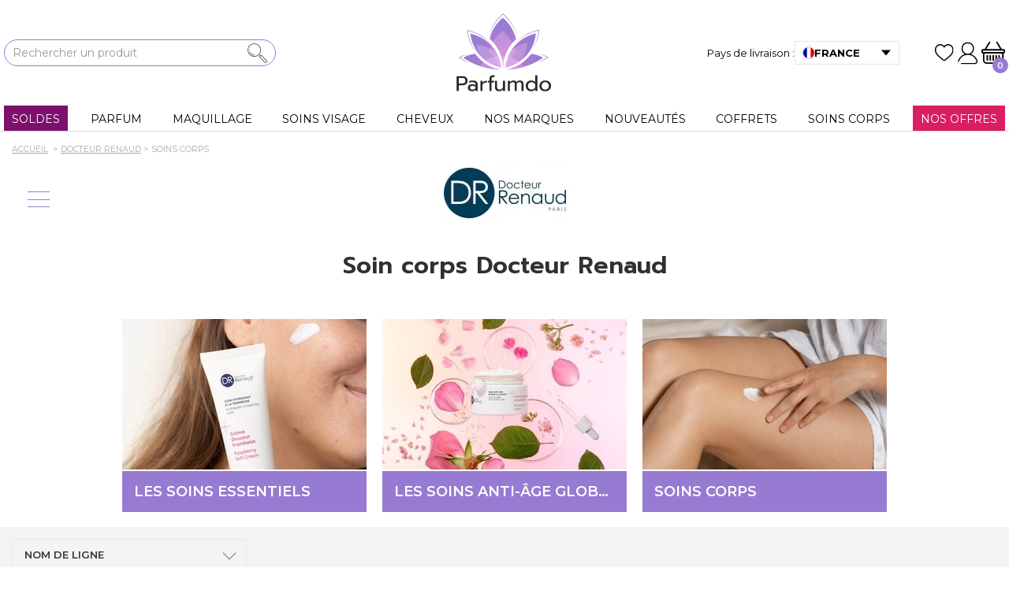

--- FILE ---
content_type: text/html; charset=utf-8
request_url: https://www.parfumdo.com/544_docteur-renaud/3888-soins-corps
body_size: 94921
content:
<!DOCTYPE HTML>
    <!--[if lt IE 7]> <html class="no-js lt-ie9 lt-ie8 lt-ie7 " lang="fr"><![endif]-->
    <!--[if IE 7]><html class="no-js lt-ie9 lt-ie8 ie7" lang="fr"><![endif]-->
    <!--[if IE 8]><html class="no-js lt-ie9 ie8" lang="fr"><![endif]-->
    <!--[if gt IE 8]> <html class="no-js ie9" lang="fr"><![endif]-->
<html lang="fr">
<head>
    <meta charset="utf-8" /><script type="text/javascript">(window.NREUM||(NREUM={})).init={privacy:{cookies_enabled:true},ajax:{deny_list:["bam.nr-data.net"]},feature_flags:["soft_nav"],distributed_tracing:{enabled:true}};(window.NREUM||(NREUM={})).loader_config={agentID:"1103248549",accountID:"862526",trustKey:"862526",xpid:"XAAFVFRVGwIAUVhUDggEXlM=",licenseKey:"accc9b262a",applicationID:"1059699387",browserID:"1103248549"};;/*! For license information please see nr-loader-spa-1.308.0.min.js.LICENSE.txt */
(()=>{var e,t,r={384:(e,t,r)=>{"use strict";r.d(t,{NT:()=>a,US:()=>u,Zm:()=>o,bQ:()=>d,dV:()=>c,pV:()=>l});var n=r(6154),i=r(1863),s=r(1910);const a={beacon:"bam.nr-data.net",errorBeacon:"bam.nr-data.net"};function o(){return n.gm.NREUM||(n.gm.NREUM={}),void 0===n.gm.newrelic&&(n.gm.newrelic=n.gm.NREUM),n.gm.NREUM}function c(){let e=o();return e.o||(e.o={ST:n.gm.setTimeout,SI:n.gm.setImmediate||n.gm.setInterval,CT:n.gm.clearTimeout,XHR:n.gm.XMLHttpRequest,REQ:n.gm.Request,EV:n.gm.Event,PR:n.gm.Promise,MO:n.gm.MutationObserver,FETCH:n.gm.fetch,WS:n.gm.WebSocket},(0,s.i)(...Object.values(e.o))),e}function d(e,t){let r=o();r.initializedAgents??={},t.initializedAt={ms:(0,i.t)(),date:new Date},r.initializedAgents[e]=t}function u(e,t){o()[e]=t}function l(){return function(){let e=o();const t=e.info||{};e.info={beacon:a.beacon,errorBeacon:a.errorBeacon,...t}}(),function(){let e=o();const t=e.init||{};e.init={...t}}(),c(),function(){let e=o();const t=e.loader_config||{};e.loader_config={...t}}(),o()}},782:(e,t,r)=>{"use strict";r.d(t,{T:()=>n});const n=r(860).K7.pageViewTiming},860:(e,t,r)=>{"use strict";r.d(t,{$J:()=>u,K7:()=>c,P3:()=>d,XX:()=>i,Yy:()=>o,df:()=>s,qY:()=>n,v4:()=>a});const n="events",i="jserrors",s="browser/blobs",a="rum",o="browser/logs",c={ajax:"ajax",genericEvents:"generic_events",jserrors:i,logging:"logging",metrics:"metrics",pageAction:"page_action",pageViewEvent:"page_view_event",pageViewTiming:"page_view_timing",sessionReplay:"session_replay",sessionTrace:"session_trace",softNav:"soft_navigations",spa:"spa"},d={[c.pageViewEvent]:1,[c.pageViewTiming]:2,[c.metrics]:3,[c.jserrors]:4,[c.spa]:5,[c.ajax]:6,[c.sessionTrace]:7,[c.softNav]:8,[c.sessionReplay]:9,[c.logging]:10,[c.genericEvents]:11},u={[c.pageViewEvent]:a,[c.pageViewTiming]:n,[c.ajax]:n,[c.spa]:n,[c.softNav]:n,[c.metrics]:i,[c.jserrors]:i,[c.sessionTrace]:s,[c.sessionReplay]:s,[c.logging]:o,[c.genericEvents]:"ins"}},944:(e,t,r)=>{"use strict";r.d(t,{R:()=>i});var n=r(3241);function i(e,t){"function"==typeof console.debug&&(console.debug("New Relic Warning: https://github.com/newrelic/newrelic-browser-agent/blob/main/docs/warning-codes.md#".concat(e),t),(0,n.W)({agentIdentifier:null,drained:null,type:"data",name:"warn",feature:"warn",data:{code:e,secondary:t}}))}},993:(e,t,r)=>{"use strict";r.d(t,{A$:()=>s,ET:()=>a,TZ:()=>o,p_:()=>i});var n=r(860);const i={ERROR:"ERROR",WARN:"WARN",INFO:"INFO",DEBUG:"DEBUG",TRACE:"TRACE"},s={OFF:0,ERROR:1,WARN:2,INFO:3,DEBUG:4,TRACE:5},a="log",o=n.K7.logging},1541:(e,t,r)=>{"use strict";r.d(t,{U:()=>i,f:()=>n});const n={MFE:"MFE",BA:"BA"};function i(e,t){if(2!==t?.harvestEndpointVersion)return{};const r=t.agentRef.runtime.appMetadata.agents[0].entityGuid;return e?{"source.id":e.id,"source.name":e.name,"source.type":e.type,"parent.id":e.parent?.id||r,"parent.type":e.parent?.type||n.BA}:{"entity.guid":r,appId:t.agentRef.info.applicationID}}},1687:(e,t,r)=>{"use strict";r.d(t,{Ak:()=>d,Ze:()=>h,x3:()=>u});var n=r(3241),i=r(7836),s=r(3606),a=r(860),o=r(2646);const c={};function d(e,t){const r={staged:!1,priority:a.P3[t]||0};l(e),c[e].get(t)||c[e].set(t,r)}function u(e,t){e&&c[e]&&(c[e].get(t)&&c[e].delete(t),p(e,t,!1),c[e].size&&f(e))}function l(e){if(!e)throw new Error("agentIdentifier required");c[e]||(c[e]=new Map)}function h(e="",t="feature",r=!1){if(l(e),!e||!c[e].get(t)||r)return p(e,t);c[e].get(t).staged=!0,f(e)}function f(e){const t=Array.from(c[e]);t.every(([e,t])=>t.staged)&&(t.sort((e,t)=>e[1].priority-t[1].priority),t.forEach(([t])=>{c[e].delete(t),p(e,t)}))}function p(e,t,r=!0){const a=e?i.ee.get(e):i.ee,c=s.i.handlers;if(!a.aborted&&a.backlog&&c){if((0,n.W)({agentIdentifier:e,type:"lifecycle",name:"drain",feature:t}),r){const e=a.backlog[t],r=c[t];if(r){for(let t=0;e&&t<e.length;++t)g(e[t],r);Object.entries(r).forEach(([e,t])=>{Object.values(t||{}).forEach(t=>{t[0]?.on&&t[0]?.context()instanceof o.y&&t[0].on(e,t[1])})})}}a.isolatedBacklog||delete c[t],a.backlog[t]=null,a.emit("drain-"+t,[])}}function g(e,t){var r=e[1];Object.values(t[r]||{}).forEach(t=>{var r=e[0];if(t[0]===r){var n=t[1],i=e[3],s=e[2];n.apply(i,s)}})}},1738:(e,t,r)=>{"use strict";r.d(t,{U:()=>f,Y:()=>h});var n=r(3241),i=r(9908),s=r(1863),a=r(944),o=r(5701),c=r(3969),d=r(8362),u=r(860),l=r(4261);function h(e,t,r,s){const h=s||r;!h||h[e]&&h[e]!==d.d.prototype[e]||(h[e]=function(){(0,i.p)(c.xV,["API/"+e+"/called"],void 0,u.K7.metrics,r.ee),(0,n.W)({agentIdentifier:r.agentIdentifier,drained:!!o.B?.[r.agentIdentifier],type:"data",name:"api",feature:l.Pl+e,data:{}});try{return t.apply(this,arguments)}catch(e){(0,a.R)(23,e)}})}function f(e,t,r,n,a){const o=e.info;null===r?delete o.jsAttributes[t]:o.jsAttributes[t]=r,(a||null===r)&&(0,i.p)(l.Pl+n,[(0,s.t)(),t,r],void 0,"session",e.ee)}},1741:(e,t,r)=>{"use strict";r.d(t,{W:()=>s});var n=r(944),i=r(4261);class s{#e(e,...t){if(this[e]!==s.prototype[e])return this[e](...t);(0,n.R)(35,e)}addPageAction(e,t){return this.#e(i.hG,e,t)}register(e){return this.#e(i.eY,e)}recordCustomEvent(e,t){return this.#e(i.fF,e,t)}setPageViewName(e,t){return this.#e(i.Fw,e,t)}setCustomAttribute(e,t,r){return this.#e(i.cD,e,t,r)}noticeError(e,t){return this.#e(i.o5,e,t)}setUserId(e,t=!1){return this.#e(i.Dl,e,t)}setApplicationVersion(e){return this.#e(i.nb,e)}setErrorHandler(e){return this.#e(i.bt,e)}addRelease(e,t){return this.#e(i.k6,e,t)}log(e,t){return this.#e(i.$9,e,t)}start(){return this.#e(i.d3)}finished(e){return this.#e(i.BL,e)}recordReplay(){return this.#e(i.CH)}pauseReplay(){return this.#e(i.Tb)}addToTrace(e){return this.#e(i.U2,e)}setCurrentRouteName(e){return this.#e(i.PA,e)}interaction(e){return this.#e(i.dT,e)}wrapLogger(e,t,r){return this.#e(i.Wb,e,t,r)}measure(e,t){return this.#e(i.V1,e,t)}consent(e){return this.#e(i.Pv,e)}}},1863:(e,t,r)=>{"use strict";function n(){return Math.floor(performance.now())}r.d(t,{t:()=>n})},1910:(e,t,r)=>{"use strict";r.d(t,{i:()=>s});var n=r(944);const i=new Map;function s(...e){return e.every(e=>{if(i.has(e))return i.get(e);const t="function"==typeof e?e.toString():"",r=t.includes("[native code]"),s=t.includes("nrWrapper");return r||s||(0,n.R)(64,e?.name||t),i.set(e,r),r})}},2555:(e,t,r)=>{"use strict";r.d(t,{D:()=>o,f:()=>a});var n=r(384),i=r(8122);const s={beacon:n.NT.beacon,errorBeacon:n.NT.errorBeacon,licenseKey:void 0,applicationID:void 0,sa:void 0,queueTime:void 0,applicationTime:void 0,ttGuid:void 0,user:void 0,account:void 0,product:void 0,extra:void 0,jsAttributes:{},userAttributes:void 0,atts:void 0,transactionName:void 0,tNamePlain:void 0};function a(e){try{return!!e.licenseKey&&!!e.errorBeacon&&!!e.applicationID}catch(e){return!1}}const o=e=>(0,i.a)(e,s)},2614:(e,t,r)=>{"use strict";r.d(t,{BB:()=>a,H3:()=>n,g:()=>d,iL:()=>c,tS:()=>o,uh:()=>i,wk:()=>s});const n="NRBA",i="SESSION",s=144e5,a=18e5,o={STARTED:"session-started",PAUSE:"session-pause",RESET:"session-reset",RESUME:"session-resume",UPDATE:"session-update"},c={SAME_TAB:"same-tab",CROSS_TAB:"cross-tab"},d={OFF:0,FULL:1,ERROR:2}},2646:(e,t,r)=>{"use strict";r.d(t,{y:()=>n});class n{constructor(e){this.contextId=e}}},2843:(e,t,r)=>{"use strict";r.d(t,{G:()=>s,u:()=>i});var n=r(3878);function i(e,t=!1,r,i){(0,n.DD)("visibilitychange",function(){if(t)return void("hidden"===document.visibilityState&&e());e(document.visibilityState)},r,i)}function s(e,t,r){(0,n.sp)("pagehide",e,t,r)}},3241:(e,t,r)=>{"use strict";r.d(t,{W:()=>s});var n=r(6154);const i="newrelic";function s(e={}){try{n.gm.dispatchEvent(new CustomEvent(i,{detail:e}))}catch(e){}}},3304:(e,t,r)=>{"use strict";r.d(t,{A:()=>s});var n=r(7836);const i=()=>{const e=new WeakSet;return(t,r)=>{if("object"==typeof r&&null!==r){if(e.has(r))return;e.add(r)}return r}};function s(e){try{return JSON.stringify(e,i())??""}catch(e){try{n.ee.emit("internal-error",[e])}catch(e){}return""}}},3333:(e,t,r)=>{"use strict";r.d(t,{$v:()=>u,TZ:()=>n,Xh:()=>c,Zp:()=>i,kd:()=>d,mq:()=>o,nf:()=>a,qN:()=>s});const n=r(860).K7.genericEvents,i=["auxclick","click","copy","keydown","paste","scrollend"],s=["focus","blur"],a=4,o=1e3,c=2e3,d=["PageAction","UserAction","BrowserPerformance"],u={RESOURCES:"experimental.resources",REGISTER:"register"}},3434:(e,t,r)=>{"use strict";r.d(t,{Jt:()=>s,YM:()=>d});var n=r(7836),i=r(5607);const s="nr@original:".concat(i.W),a=50;var o=Object.prototype.hasOwnProperty,c=!1;function d(e,t){return e||(e=n.ee),r.inPlace=function(e,t,n,i,s){n||(n="");const a="-"===n.charAt(0);for(let o=0;o<t.length;o++){const c=t[o],d=e[c];l(d)||(e[c]=r(d,a?c+n:n,i,c,s))}},r.flag=s,r;function r(t,r,n,c,d){return l(t)?t:(r||(r=""),nrWrapper[s]=t,function(e,t,r){if(Object.defineProperty&&Object.keys)try{return Object.keys(e).forEach(function(r){Object.defineProperty(t,r,{get:function(){return e[r]},set:function(t){return e[r]=t,t}})}),t}catch(e){u([e],r)}for(var n in e)o.call(e,n)&&(t[n]=e[n])}(t,nrWrapper,e),nrWrapper);function nrWrapper(){var s,o,l,h;let f;try{o=this,s=[...arguments],l="function"==typeof n?n(s,o):n||{}}catch(t){u([t,"",[s,o,c],l],e)}i(r+"start",[s,o,c],l,d);const p=performance.now();let g;try{return h=t.apply(o,s),g=performance.now(),h}catch(e){throw g=performance.now(),i(r+"err",[s,o,e],l,d),f=e,f}finally{const e=g-p,t={start:p,end:g,duration:e,isLongTask:e>=a,methodName:c,thrownError:f};t.isLongTask&&i("long-task",[t,o],l,d),i(r+"end",[s,o,h],l,d)}}}function i(r,n,i,s){if(!c||t){var a=c;c=!0;try{e.emit(r,n,i,t,s)}catch(t){u([t,r,n,i],e)}c=a}}}function u(e,t){t||(t=n.ee);try{t.emit("internal-error",e)}catch(e){}}function l(e){return!(e&&"function"==typeof e&&e.apply&&!e[s])}},3606:(e,t,r)=>{"use strict";r.d(t,{i:()=>s});var n=r(9908);s.on=a;var i=s.handlers={};function s(e,t,r,s){a(s||n.d,i,e,t,r)}function a(e,t,r,i,s){s||(s="feature"),e||(e=n.d);var a=t[s]=t[s]||{};(a[r]=a[r]||[]).push([e,i])}},3738:(e,t,r)=>{"use strict";r.d(t,{He:()=>i,Kp:()=>o,Lc:()=>d,Rz:()=>u,TZ:()=>n,bD:()=>s,d3:()=>a,jx:()=>l,sl:()=>h,uP:()=>c});const n=r(860).K7.sessionTrace,i="bstResource",s="resource",a="-start",o="-end",c="fn"+a,d="fn"+o,u="pushState",l=1e3,h=3e4},3785:(e,t,r)=>{"use strict";r.d(t,{R:()=>c,b:()=>d});var n=r(9908),i=r(1863),s=r(860),a=r(3969),o=r(993);function c(e,t,r={},c=o.p_.INFO,d=!0,u,l=(0,i.t)()){(0,n.p)(a.xV,["API/logging/".concat(c.toLowerCase(),"/called")],void 0,s.K7.metrics,e),(0,n.p)(o.ET,[l,t,r,c,d,u],void 0,s.K7.logging,e)}function d(e){return"string"==typeof e&&Object.values(o.p_).some(t=>t===e.toUpperCase().trim())}},3878:(e,t,r)=>{"use strict";function n(e,t){return{capture:e,passive:!1,signal:t}}function i(e,t,r=!1,i){window.addEventListener(e,t,n(r,i))}function s(e,t,r=!1,i){document.addEventListener(e,t,n(r,i))}r.d(t,{DD:()=>s,jT:()=>n,sp:()=>i})},3962:(e,t,r)=>{"use strict";r.d(t,{AM:()=>a,O2:()=>l,OV:()=>s,Qu:()=>h,TZ:()=>c,ih:()=>f,pP:()=>o,t1:()=>u,tC:()=>i,wD:()=>d});var n=r(860);const i=["click","keydown","submit"],s="popstate",a="api",o="initialPageLoad",c=n.K7.softNav,d=5e3,u=500,l={INITIAL_PAGE_LOAD:"",ROUTE_CHANGE:1,UNSPECIFIED:2},h={INTERACTION:1,AJAX:2,CUSTOM_END:3,CUSTOM_TRACER:4},f={IP:"in progress",PF:"pending finish",FIN:"finished",CAN:"cancelled"}},3969:(e,t,r)=>{"use strict";r.d(t,{TZ:()=>n,XG:()=>o,rs:()=>i,xV:()=>a,z_:()=>s});const n=r(860).K7.metrics,i="sm",s="cm",a="storeSupportabilityMetrics",o="storeEventMetrics"},4234:(e,t,r)=>{"use strict";r.d(t,{W:()=>s});var n=r(7836),i=r(1687);class s{constructor(e,t){this.agentIdentifier=e,this.ee=n.ee.get(e),this.featureName=t,this.blocked=!1}deregisterDrain(){(0,i.x3)(this.agentIdentifier,this.featureName)}}},4261:(e,t,r)=>{"use strict";r.d(t,{$9:()=>u,BL:()=>c,CH:()=>p,Dl:()=>R,Fw:()=>w,PA:()=>v,Pl:()=>n,Pv:()=>A,Tb:()=>h,U2:()=>a,V1:()=>E,Wb:()=>T,bt:()=>y,cD:()=>b,d3:()=>x,dT:()=>d,eY:()=>g,fF:()=>f,hG:()=>s,hw:()=>i,k6:()=>o,nb:()=>m,o5:()=>l});const n="api-",i=n+"ixn-",s="addPageAction",a="addToTrace",o="addRelease",c="finished",d="interaction",u="log",l="noticeError",h="pauseReplay",f="recordCustomEvent",p="recordReplay",g="register",m="setApplicationVersion",v="setCurrentRouteName",b="setCustomAttribute",y="setErrorHandler",w="setPageViewName",R="setUserId",x="start",T="wrapLogger",E="measure",A="consent"},5205:(e,t,r)=>{"use strict";r.d(t,{j:()=>S});var n=r(384),i=r(1741);var s=r(2555),a=r(3333);const o=e=>{if(!e||"string"!=typeof e)return!1;try{document.createDocumentFragment().querySelector(e)}catch{return!1}return!0};var c=r(2614),d=r(944),u=r(8122);const l="[data-nr-mask]",h=e=>(0,u.a)(e,(()=>{const e={feature_flags:[],experimental:{allow_registered_children:!1,resources:!1},mask_selector:"*",block_selector:"[data-nr-block]",mask_input_options:{color:!1,date:!1,"datetime-local":!1,email:!1,month:!1,number:!1,range:!1,search:!1,tel:!1,text:!1,time:!1,url:!1,week:!1,textarea:!1,select:!1,password:!0}};return{ajax:{deny_list:void 0,block_internal:!0,enabled:!0,autoStart:!0},api:{get allow_registered_children(){return e.feature_flags.includes(a.$v.REGISTER)||e.experimental.allow_registered_children},set allow_registered_children(t){e.experimental.allow_registered_children=t},duplicate_registered_data:!1},browser_consent_mode:{enabled:!1},distributed_tracing:{enabled:void 0,exclude_newrelic_header:void 0,cors_use_newrelic_header:void 0,cors_use_tracecontext_headers:void 0,allowed_origins:void 0},get feature_flags(){return e.feature_flags},set feature_flags(t){e.feature_flags=t},generic_events:{enabled:!0,autoStart:!0},harvest:{interval:30},jserrors:{enabled:!0,autoStart:!0},logging:{enabled:!0,autoStart:!0},metrics:{enabled:!0,autoStart:!0},obfuscate:void 0,page_action:{enabled:!0},page_view_event:{enabled:!0,autoStart:!0},page_view_timing:{enabled:!0,autoStart:!0},performance:{capture_marks:!1,capture_measures:!1,capture_detail:!0,resources:{get enabled(){return e.feature_flags.includes(a.$v.RESOURCES)||e.experimental.resources},set enabled(t){e.experimental.resources=t},asset_types:[],first_party_domains:[],ignore_newrelic:!0}},privacy:{cookies_enabled:!0},proxy:{assets:void 0,beacon:void 0},session:{expiresMs:c.wk,inactiveMs:c.BB},session_replay:{autoStart:!0,enabled:!1,preload:!1,sampling_rate:10,error_sampling_rate:100,collect_fonts:!1,inline_images:!1,fix_stylesheets:!0,mask_all_inputs:!0,get mask_text_selector(){return e.mask_selector},set mask_text_selector(t){o(t)?e.mask_selector="".concat(t,",").concat(l):""===t||null===t?e.mask_selector=l:(0,d.R)(5,t)},get block_class(){return"nr-block"},get ignore_class(){return"nr-ignore"},get mask_text_class(){return"nr-mask"},get block_selector(){return e.block_selector},set block_selector(t){o(t)?e.block_selector+=",".concat(t):""!==t&&(0,d.R)(6,t)},get mask_input_options(){return e.mask_input_options},set mask_input_options(t){t&&"object"==typeof t?e.mask_input_options={...t,password:!0}:(0,d.R)(7,t)}},session_trace:{enabled:!0,autoStart:!0},soft_navigations:{enabled:!0,autoStart:!0},spa:{enabled:!0,autoStart:!0},ssl:void 0,user_actions:{enabled:!0,elementAttributes:["id","className","tagName","type"]}}})());var f=r(6154),p=r(9324);let g=0;const m={buildEnv:p.F3,distMethod:p.Xs,version:p.xv,originTime:f.WN},v={consented:!1},b={appMetadata:{},get consented(){return this.session?.state?.consent||v.consented},set consented(e){v.consented=e},customTransaction:void 0,denyList:void 0,disabled:!1,harvester:void 0,isolatedBacklog:!1,isRecording:!1,loaderType:void 0,maxBytes:3e4,obfuscator:void 0,onerror:void 0,ptid:void 0,releaseIds:{},session:void 0,timeKeeper:void 0,registeredEntities:[],jsAttributesMetadata:{bytes:0},get harvestCount(){return++g}},y=e=>{const t=(0,u.a)(e,b),r=Object.keys(m).reduce((e,t)=>(e[t]={value:m[t],writable:!1,configurable:!0,enumerable:!0},e),{});return Object.defineProperties(t,r)};var w=r(5701);const R=e=>{const t=e.startsWith("http");e+="/",r.p=t?e:"https://"+e};var x=r(7836),T=r(3241);const E={accountID:void 0,trustKey:void 0,agentID:void 0,licenseKey:void 0,applicationID:void 0,xpid:void 0},A=e=>(0,u.a)(e,E),_=new Set;function S(e,t={},r,a){let{init:o,info:c,loader_config:d,runtime:u={},exposed:l=!0}=t;if(!c){const e=(0,n.pV)();o=e.init,c=e.info,d=e.loader_config}e.init=h(o||{}),e.loader_config=A(d||{}),c.jsAttributes??={},f.bv&&(c.jsAttributes.isWorker=!0),e.info=(0,s.D)(c);const p=e.init,g=[c.beacon,c.errorBeacon];_.has(e.agentIdentifier)||(p.proxy.assets&&(R(p.proxy.assets),g.push(p.proxy.assets)),p.proxy.beacon&&g.push(p.proxy.beacon),e.beacons=[...g],function(e){const t=(0,n.pV)();Object.getOwnPropertyNames(i.W.prototype).forEach(r=>{const n=i.W.prototype[r];if("function"!=typeof n||"constructor"===n)return;let s=t[r];e[r]&&!1!==e.exposed&&"micro-agent"!==e.runtime?.loaderType&&(t[r]=(...t)=>{const n=e[r](...t);return s?s(...t):n})})}(e),(0,n.US)("activatedFeatures",w.B)),u.denyList=[...p.ajax.deny_list||[],...p.ajax.block_internal?g:[]],u.ptid=e.agentIdentifier,u.loaderType=r,e.runtime=y(u),_.has(e.agentIdentifier)||(e.ee=x.ee.get(e.agentIdentifier),e.exposed=l,(0,T.W)({agentIdentifier:e.agentIdentifier,drained:!!w.B?.[e.agentIdentifier],type:"lifecycle",name:"initialize",feature:void 0,data:e.config})),_.add(e.agentIdentifier)}},5270:(e,t,r)=>{"use strict";r.d(t,{Aw:()=>a,SR:()=>s,rF:()=>o});var n=r(384),i=r(7767);function s(e){return!!(0,n.dV)().o.MO&&(0,i.V)(e)&&!0===e?.session_trace.enabled}function a(e){return!0===e?.session_replay.preload&&s(e)}function o(e,t){try{if("string"==typeof t?.type){if("password"===t.type.toLowerCase())return"*".repeat(e?.length||0);if(void 0!==t?.dataset?.nrUnmask||t?.classList?.contains("nr-unmask"))return e}}catch(e){}return"string"==typeof e?e.replace(/[\S]/g,"*"):"*".repeat(e?.length||0)}},5289:(e,t,r)=>{"use strict";r.d(t,{GG:()=>a,Qr:()=>c,sB:()=>o});var n=r(3878),i=r(6389);function s(){return"undefined"==typeof document||"complete"===document.readyState}function a(e,t){if(s())return e();const r=(0,i.J)(e),a=setInterval(()=>{s()&&(clearInterval(a),r())},500);(0,n.sp)("load",r,t)}function o(e){if(s())return e();(0,n.DD)("DOMContentLoaded",e)}function c(e){if(s())return e();(0,n.sp)("popstate",e)}},5607:(e,t,r)=>{"use strict";r.d(t,{W:()=>n});const n=(0,r(9566).bz)()},5701:(e,t,r)=>{"use strict";r.d(t,{B:()=>s,t:()=>a});var n=r(3241);const i=new Set,s={};function a(e,t){const r=t.agentIdentifier;s[r]??={},e&&"object"==typeof e&&(i.has(r)||(t.ee.emit("rumresp",[e]),s[r]=e,i.add(r),(0,n.W)({agentIdentifier:r,loaded:!0,drained:!0,type:"lifecycle",name:"load",feature:void 0,data:e})))}},6154:(e,t,r)=>{"use strict";r.d(t,{OF:()=>d,RI:()=>i,WN:()=>h,bv:()=>s,eN:()=>f,gm:()=>a,lR:()=>l,m:()=>c,mw:()=>o,sb:()=>u});var n=r(1863);const i="undefined"!=typeof window&&!!window.document,s="undefined"!=typeof WorkerGlobalScope&&("undefined"!=typeof self&&self instanceof WorkerGlobalScope&&self.navigator instanceof WorkerNavigator||"undefined"!=typeof globalThis&&globalThis instanceof WorkerGlobalScope&&globalThis.navigator instanceof WorkerNavigator),a=i?window:"undefined"!=typeof WorkerGlobalScope&&("undefined"!=typeof self&&self instanceof WorkerGlobalScope&&self||"undefined"!=typeof globalThis&&globalThis instanceof WorkerGlobalScope&&globalThis),o=Boolean("hidden"===a?.document?.visibilityState),c=""+a?.location,d=/iPad|iPhone|iPod/.test(a.navigator?.userAgent),u=d&&"undefined"==typeof SharedWorker,l=(()=>{const e=a.navigator?.userAgent?.match(/Firefox[/\s](\d+\.\d+)/);return Array.isArray(e)&&e.length>=2?+e[1]:0})(),h=Date.now()-(0,n.t)(),f=()=>"undefined"!=typeof PerformanceNavigationTiming&&a?.performance?.getEntriesByType("navigation")?.[0]?.responseStart},6344:(e,t,r)=>{"use strict";r.d(t,{BB:()=>u,Qb:()=>l,TZ:()=>i,Ug:()=>a,Vh:()=>s,_s:()=>o,bc:()=>d,yP:()=>c});var n=r(2614);const i=r(860).K7.sessionReplay,s="errorDuringReplay",a=.12,o={DomContentLoaded:0,Load:1,FullSnapshot:2,IncrementalSnapshot:3,Meta:4,Custom:5},c={[n.g.ERROR]:15e3,[n.g.FULL]:3e5,[n.g.OFF]:0},d={RESET:{message:"Session was reset",sm:"Reset"},IMPORT:{message:"Recorder failed to import",sm:"Import"},TOO_MANY:{message:"429: Too Many Requests",sm:"Too-Many"},TOO_BIG:{message:"Payload was too large",sm:"Too-Big"},CROSS_TAB:{message:"Session Entity was set to OFF on another tab",sm:"Cross-Tab"},ENTITLEMENTS:{message:"Session Replay is not allowed and will not be started",sm:"Entitlement"}},u=5e3,l={API:"api",RESUME:"resume",SWITCH_TO_FULL:"switchToFull",INITIALIZE:"initialize",PRELOAD:"preload"}},6389:(e,t,r)=>{"use strict";function n(e,t=500,r={}){const n=r?.leading||!1;let i;return(...r)=>{n&&void 0===i&&(e.apply(this,r),i=setTimeout(()=>{i=clearTimeout(i)},t)),n||(clearTimeout(i),i=setTimeout(()=>{e.apply(this,r)},t))}}function i(e){let t=!1;return(...r)=>{t||(t=!0,e.apply(this,r))}}r.d(t,{J:()=>i,s:()=>n})},6630:(e,t,r)=>{"use strict";r.d(t,{T:()=>n});const n=r(860).K7.pageViewEvent},6774:(e,t,r)=>{"use strict";r.d(t,{T:()=>n});const n=r(860).K7.jserrors},7295:(e,t,r)=>{"use strict";r.d(t,{Xv:()=>a,gX:()=>i,iW:()=>s});var n=[];function i(e){if(!e||s(e))return!1;if(0===n.length)return!0;if("*"===n[0].hostname)return!1;for(var t=0;t<n.length;t++){var r=n[t];if(r.hostname.test(e.hostname)&&r.pathname.test(e.pathname))return!1}return!0}function s(e){return void 0===e.hostname}function a(e){if(n=[],e&&e.length)for(var t=0;t<e.length;t++){let r=e[t];if(!r)continue;if("*"===r)return void(n=[{hostname:"*"}]);0===r.indexOf("http://")?r=r.substring(7):0===r.indexOf("https://")&&(r=r.substring(8));const i=r.indexOf("/");let s,a;i>0?(s=r.substring(0,i),a=r.substring(i)):(s=r,a="*");let[c]=s.split(":");n.push({hostname:o(c),pathname:o(a,!0)})}}function o(e,t=!1){const r=e.replace(/[.+?^${}()|[\]\\]/g,e=>"\\"+e).replace(/\*/g,".*?");return new RegExp((t?"^":"")+r+"$")}},7485:(e,t,r)=>{"use strict";r.d(t,{D:()=>i});var n=r(6154);function i(e){if(0===(e||"").indexOf("data:"))return{protocol:"data"};try{const t=new URL(e,location.href),r={port:t.port,hostname:t.hostname,pathname:t.pathname,search:t.search,protocol:t.protocol.slice(0,t.protocol.indexOf(":")),sameOrigin:t.protocol===n.gm?.location?.protocol&&t.host===n.gm?.location?.host};return r.port&&""!==r.port||("http:"===t.protocol&&(r.port="80"),"https:"===t.protocol&&(r.port="443")),r.pathname&&""!==r.pathname?r.pathname.startsWith("/")||(r.pathname="/".concat(r.pathname)):r.pathname="/",r}catch(e){return{}}}},7699:(e,t,r)=>{"use strict";r.d(t,{It:()=>s,KC:()=>o,No:()=>i,qh:()=>a});var n=r(860);const i=16e3,s=1e6,a="SESSION_ERROR",o={[n.K7.logging]:!0,[n.K7.genericEvents]:!1,[n.K7.jserrors]:!1,[n.K7.ajax]:!1}},7767:(e,t,r)=>{"use strict";r.d(t,{V:()=>i});var n=r(6154);const i=e=>n.RI&&!0===e?.privacy.cookies_enabled},7836:(e,t,r)=>{"use strict";r.d(t,{P:()=>o,ee:()=>c});var n=r(384),i=r(8990),s=r(2646),a=r(5607);const o="nr@context:".concat(a.W),c=function e(t,r){var n={},a={},u={},l=!1;try{l=16===r.length&&d.initializedAgents?.[r]?.runtime.isolatedBacklog}catch(e){}var h={on:p,addEventListener:p,removeEventListener:function(e,t){var r=n[e];if(!r)return;for(var i=0;i<r.length;i++)r[i]===t&&r.splice(i,1)},emit:function(e,r,n,i,s){!1!==s&&(s=!0);if(c.aborted&&!i)return;t&&s&&t.emit(e,r,n);var o=f(n);g(e).forEach(e=>{e.apply(o,r)});var d=v()[a[e]];d&&d.push([h,e,r,o]);return o},get:m,listeners:g,context:f,buffer:function(e,t){const r=v();if(t=t||"feature",h.aborted)return;Object.entries(e||{}).forEach(([e,n])=>{a[n]=t,t in r||(r[t]=[])})},abort:function(){h._aborted=!0,Object.keys(h.backlog).forEach(e=>{delete h.backlog[e]})},isBuffering:function(e){return!!v()[a[e]]},debugId:r,backlog:l?{}:t&&"object"==typeof t.backlog?t.backlog:{},isolatedBacklog:l};return Object.defineProperty(h,"aborted",{get:()=>{let e=h._aborted||!1;return e||(t&&(e=t.aborted),e)}}),h;function f(e){return e&&e instanceof s.y?e:e?(0,i.I)(e,o,()=>new s.y(o)):new s.y(o)}function p(e,t){n[e]=g(e).concat(t)}function g(e){return n[e]||[]}function m(t){return u[t]=u[t]||e(h,t)}function v(){return h.backlog}}(void 0,"globalEE"),d=(0,n.Zm)();d.ee||(d.ee=c)},8122:(e,t,r)=>{"use strict";r.d(t,{a:()=>i});var n=r(944);function i(e,t){try{if(!e||"object"!=typeof e)return(0,n.R)(3);if(!t||"object"!=typeof t)return(0,n.R)(4);const r=Object.create(Object.getPrototypeOf(t),Object.getOwnPropertyDescriptors(t)),s=0===Object.keys(r).length?e:r;for(let a in s)if(void 0!==e[a])try{if(null===e[a]){r[a]=null;continue}Array.isArray(e[a])&&Array.isArray(t[a])?r[a]=Array.from(new Set([...e[a],...t[a]])):"object"==typeof e[a]&&"object"==typeof t[a]?r[a]=i(e[a],t[a]):r[a]=e[a]}catch(e){r[a]||(0,n.R)(1,e)}return r}catch(e){(0,n.R)(2,e)}}},8139:(e,t,r)=>{"use strict";r.d(t,{u:()=>h});var n=r(7836),i=r(3434),s=r(8990),a=r(6154);const o={},c=a.gm.XMLHttpRequest,d="addEventListener",u="removeEventListener",l="nr@wrapped:".concat(n.P);function h(e){var t=function(e){return(e||n.ee).get("events")}(e);if(o[t.debugId]++)return t;o[t.debugId]=1;var r=(0,i.YM)(t,!0);function h(e){r.inPlace(e,[d,u],"-",p)}function p(e,t){return e[1]}return"getPrototypeOf"in Object&&(a.RI&&f(document,h),c&&f(c.prototype,h),f(a.gm,h)),t.on(d+"-start",function(e,t){var n=e[1];if(null!==n&&("function"==typeof n||"object"==typeof n)&&"newrelic"!==e[0]){var i=(0,s.I)(n,l,function(){var e={object:function(){if("function"!=typeof n.handleEvent)return;return n.handleEvent.apply(n,arguments)},function:n}[typeof n];return e?r(e,"fn-",null,e.name||"anonymous"):n});this.wrapped=e[1]=i}}),t.on(u+"-start",function(e){e[1]=this.wrapped||e[1]}),t}function f(e,t,...r){let n=e;for(;"object"==typeof n&&!Object.prototype.hasOwnProperty.call(n,d);)n=Object.getPrototypeOf(n);n&&t(n,...r)}},8362:(e,t,r)=>{"use strict";r.d(t,{d:()=>s});var n=r(9566),i=r(1741);class s extends i.W{agentIdentifier=(0,n.LA)(16)}},8374:(e,t,r)=>{r.nc=(()=>{try{return document?.currentScript?.nonce}catch(e){}return""})()},8990:(e,t,r)=>{"use strict";r.d(t,{I:()=>i});var n=Object.prototype.hasOwnProperty;function i(e,t,r){if(n.call(e,t))return e[t];var i=r();if(Object.defineProperty&&Object.keys)try{return Object.defineProperty(e,t,{value:i,writable:!0,enumerable:!1}),i}catch(e){}return e[t]=i,i}},9119:(e,t,r)=>{"use strict";r.d(t,{L:()=>s});var n=/([^?#]*)[^#]*(#[^?]*|$).*/,i=/([^?#]*)().*/;function s(e,t){return e?e.replace(t?n:i,"$1$2"):e}},9300:(e,t,r)=>{"use strict";r.d(t,{T:()=>n});const n=r(860).K7.ajax},9324:(e,t,r)=>{"use strict";r.d(t,{AJ:()=>a,F3:()=>i,Xs:()=>s,Yq:()=>o,xv:()=>n});const n="1.308.0",i="PROD",s="CDN",a="@newrelic/rrweb",o="1.0.1"},9566:(e,t,r)=>{"use strict";r.d(t,{LA:()=>o,ZF:()=>c,bz:()=>a,el:()=>d});var n=r(6154);const i="xxxxxxxx-xxxx-4xxx-yxxx-xxxxxxxxxxxx";function s(e,t){return e?15&e[t]:16*Math.random()|0}function a(){const e=n.gm?.crypto||n.gm?.msCrypto;let t,r=0;return e&&e.getRandomValues&&(t=e.getRandomValues(new Uint8Array(30))),i.split("").map(e=>"x"===e?s(t,r++).toString(16):"y"===e?(3&s()|8).toString(16):e).join("")}function o(e){const t=n.gm?.crypto||n.gm?.msCrypto;let r,i=0;t&&t.getRandomValues&&(r=t.getRandomValues(new Uint8Array(e)));const a=[];for(var o=0;o<e;o++)a.push(s(r,i++).toString(16));return a.join("")}function c(){return o(16)}function d(){return o(32)}},9908:(e,t,r)=>{"use strict";r.d(t,{d:()=>n,p:()=>i});var n=r(7836).ee.get("handle");function i(e,t,r,i,s){s?(s.buffer([e],i),s.emit(e,t,r)):(n.buffer([e],i),n.emit(e,t,r))}}},n={};function i(e){var t=n[e];if(void 0!==t)return t.exports;var s=n[e]={exports:{}};return r[e](s,s.exports,i),s.exports}i.m=r,i.d=(e,t)=>{for(var r in t)i.o(t,r)&&!i.o(e,r)&&Object.defineProperty(e,r,{enumerable:!0,get:t[r]})},i.f={},i.e=e=>Promise.all(Object.keys(i.f).reduce((t,r)=>(i.f[r](e,t),t),[])),i.u=e=>({212:"nr-spa-compressor",249:"nr-spa-recorder",478:"nr-spa"}[e]+"-1.308.0.min.js"),i.o=(e,t)=>Object.prototype.hasOwnProperty.call(e,t),e={},t="NRBA-1.308.0.PROD:",i.l=(r,n,s,a)=>{if(e[r])e[r].push(n);else{var o,c;if(void 0!==s)for(var d=document.getElementsByTagName("script"),u=0;u<d.length;u++){var l=d[u];if(l.getAttribute("src")==r||l.getAttribute("data-webpack")==t+s){o=l;break}}if(!o){c=!0;var h={478:"sha512-RSfSVnmHk59T/uIPbdSE0LPeqcEdF4/+XhfJdBuccH5rYMOEZDhFdtnh6X6nJk7hGpzHd9Ujhsy7lZEz/ORYCQ==",249:"sha512-ehJXhmntm85NSqW4MkhfQqmeKFulra3klDyY0OPDUE+sQ3GokHlPh1pmAzuNy//3j4ac6lzIbmXLvGQBMYmrkg==",212:"sha512-B9h4CR46ndKRgMBcK+j67uSR2RCnJfGefU+A7FrgR/k42ovXy5x/MAVFiSvFxuVeEk/pNLgvYGMp1cBSK/G6Fg=="};(o=document.createElement("script")).charset="utf-8",i.nc&&o.setAttribute("nonce",i.nc),o.setAttribute("data-webpack",t+s),o.src=r,0!==o.src.indexOf(window.location.origin+"/")&&(o.crossOrigin="anonymous"),h[a]&&(o.integrity=h[a])}e[r]=[n];var f=(t,n)=>{o.onerror=o.onload=null,clearTimeout(p);var i=e[r];if(delete e[r],o.parentNode&&o.parentNode.removeChild(o),i&&i.forEach(e=>e(n)),t)return t(n)},p=setTimeout(f.bind(null,void 0,{type:"timeout",target:o}),12e4);o.onerror=f.bind(null,o.onerror),o.onload=f.bind(null,o.onload),c&&document.head.appendChild(o)}},i.r=e=>{"undefined"!=typeof Symbol&&Symbol.toStringTag&&Object.defineProperty(e,Symbol.toStringTag,{value:"Module"}),Object.defineProperty(e,"__esModule",{value:!0})},i.p="https://js-agent.newrelic.com/",(()=>{var e={38:0,788:0};i.f.j=(t,r)=>{var n=i.o(e,t)?e[t]:void 0;if(0!==n)if(n)r.push(n[2]);else{var s=new Promise((r,i)=>n=e[t]=[r,i]);r.push(n[2]=s);var a=i.p+i.u(t),o=new Error;i.l(a,r=>{if(i.o(e,t)&&(0!==(n=e[t])&&(e[t]=void 0),n)){var s=r&&("load"===r.type?"missing":r.type),a=r&&r.target&&r.target.src;o.message="Loading chunk "+t+" failed: ("+s+": "+a+")",o.name="ChunkLoadError",o.type=s,o.request=a,n[1](o)}},"chunk-"+t,t)}};var t=(t,r)=>{var n,s,[a,o,c]=r,d=0;if(a.some(t=>0!==e[t])){for(n in o)i.o(o,n)&&(i.m[n]=o[n]);if(c)c(i)}for(t&&t(r);d<a.length;d++)s=a[d],i.o(e,s)&&e[s]&&e[s][0](),e[s]=0},r=self["webpackChunk:NRBA-1.308.0.PROD"]=self["webpackChunk:NRBA-1.308.0.PROD"]||[];r.forEach(t.bind(null,0)),r.push=t.bind(null,r.push.bind(r))})(),(()=>{"use strict";i(8374);var e=i(8362),t=i(860);const r=Object.values(t.K7);var n=i(5205);var s=i(9908),a=i(1863),o=i(4261),c=i(1738);var d=i(1687),u=i(4234),l=i(5289),h=i(6154),f=i(944),p=i(5270),g=i(7767),m=i(6389),v=i(7699);class b extends u.W{constructor(e,t){super(e.agentIdentifier,t),this.agentRef=e,this.abortHandler=void 0,this.featAggregate=void 0,this.loadedSuccessfully=void 0,this.onAggregateImported=new Promise(e=>{this.loadedSuccessfully=e}),this.deferred=Promise.resolve(),!1===e.init[this.featureName].autoStart?this.deferred=new Promise((t,r)=>{this.ee.on("manual-start-all",(0,m.J)(()=>{(0,d.Ak)(e.agentIdentifier,this.featureName),t()}))}):(0,d.Ak)(e.agentIdentifier,t)}importAggregator(e,t,r={}){if(this.featAggregate)return;const n=async()=>{let n;await this.deferred;try{if((0,g.V)(e.init)){const{setupAgentSession:t}=await i.e(478).then(i.bind(i,8766));n=t(e)}}catch(e){(0,f.R)(20,e),this.ee.emit("internal-error",[e]),(0,s.p)(v.qh,[e],void 0,this.featureName,this.ee)}try{if(!this.#t(this.featureName,n,e.init))return(0,d.Ze)(this.agentIdentifier,this.featureName),void this.loadedSuccessfully(!1);const{Aggregate:i}=await t();this.featAggregate=new i(e,r),e.runtime.harvester.initializedAggregates.push(this.featAggregate),this.loadedSuccessfully(!0)}catch(e){(0,f.R)(34,e),this.abortHandler?.(),(0,d.Ze)(this.agentIdentifier,this.featureName,!0),this.loadedSuccessfully(!1),this.ee&&this.ee.abort()}};h.RI?(0,l.GG)(()=>n(),!0):n()}#t(e,r,n){if(this.blocked)return!1;switch(e){case t.K7.sessionReplay:return(0,p.SR)(n)&&!!r;case t.K7.sessionTrace:return!!r;default:return!0}}}var y=i(6630),w=i(2614),R=i(3241);class x extends b{static featureName=y.T;constructor(e){var t;super(e,y.T),this.setupInspectionEvents(e.agentIdentifier),t=e,(0,c.Y)(o.Fw,function(e,r){"string"==typeof e&&("/"!==e.charAt(0)&&(e="/"+e),t.runtime.customTransaction=(r||"http://custom.transaction")+e,(0,s.p)(o.Pl+o.Fw,[(0,a.t)()],void 0,void 0,t.ee))},t),this.importAggregator(e,()=>i.e(478).then(i.bind(i,2467)))}setupInspectionEvents(e){const t=(t,r)=>{t&&(0,R.W)({agentIdentifier:e,timeStamp:t.timeStamp,loaded:"complete"===t.target.readyState,type:"window",name:r,data:t.target.location+""})};(0,l.sB)(e=>{t(e,"DOMContentLoaded")}),(0,l.GG)(e=>{t(e,"load")}),(0,l.Qr)(e=>{t(e,"navigate")}),this.ee.on(w.tS.UPDATE,(t,r)=>{(0,R.W)({agentIdentifier:e,type:"lifecycle",name:"session",data:r})})}}var T=i(384);class E extends e.d{constructor(e){var t;(super(),h.gm)?(this.features={},(0,T.bQ)(this.agentIdentifier,this),this.desiredFeatures=new Set(e.features||[]),this.desiredFeatures.add(x),(0,n.j)(this,e,e.loaderType||"agent"),t=this,(0,c.Y)(o.cD,function(e,r,n=!1){if("string"==typeof e){if(["string","number","boolean"].includes(typeof r)||null===r)return(0,c.U)(t,e,r,o.cD,n);(0,f.R)(40,typeof r)}else(0,f.R)(39,typeof e)},t),function(e){(0,c.Y)(o.Dl,function(t,r=!1){if("string"!=typeof t&&null!==t)return void(0,f.R)(41,typeof t);const n=e.info.jsAttributes["enduser.id"];r&&null!=n&&n!==t?(0,s.p)(o.Pl+"setUserIdAndResetSession",[t],void 0,"session",e.ee):(0,c.U)(e,"enduser.id",t,o.Dl,!0)},e)}(this),function(e){(0,c.Y)(o.nb,function(t){if("string"==typeof t||null===t)return(0,c.U)(e,"application.version",t,o.nb,!1);(0,f.R)(42,typeof t)},e)}(this),function(e){(0,c.Y)(o.d3,function(){e.ee.emit("manual-start-all")},e)}(this),function(e){(0,c.Y)(o.Pv,function(t=!0){if("boolean"==typeof t){if((0,s.p)(o.Pl+o.Pv,[t],void 0,"session",e.ee),e.runtime.consented=t,t){const t=e.features.page_view_event;t.onAggregateImported.then(e=>{const r=t.featAggregate;e&&!r.sentRum&&r.sendRum()})}}else(0,f.R)(65,typeof t)},e)}(this),this.run()):(0,f.R)(21)}get config(){return{info:this.info,init:this.init,loader_config:this.loader_config,runtime:this.runtime}}get api(){return this}run(){try{const e=function(e){const t={};return r.forEach(r=>{t[r]=!!e[r]?.enabled}),t}(this.init),n=[...this.desiredFeatures];n.sort((e,r)=>t.P3[e.featureName]-t.P3[r.featureName]),n.forEach(r=>{if(!e[r.featureName]&&r.featureName!==t.K7.pageViewEvent)return;if(r.featureName===t.K7.spa)return void(0,f.R)(67);const n=function(e){switch(e){case t.K7.ajax:return[t.K7.jserrors];case t.K7.sessionTrace:return[t.K7.ajax,t.K7.pageViewEvent];case t.K7.sessionReplay:return[t.K7.sessionTrace];case t.K7.pageViewTiming:return[t.K7.pageViewEvent];default:return[]}}(r.featureName).filter(e=>!(e in this.features));n.length>0&&(0,f.R)(36,{targetFeature:r.featureName,missingDependencies:n}),this.features[r.featureName]=new r(this)})}catch(e){(0,f.R)(22,e);for(const e in this.features)this.features[e].abortHandler?.();const t=(0,T.Zm)();delete t.initializedAgents[this.agentIdentifier]?.features,delete this.sharedAggregator;return t.ee.get(this.agentIdentifier).abort(),!1}}}var A=i(2843),_=i(782);class S extends b{static featureName=_.T;constructor(e){super(e,_.T),h.RI&&((0,A.u)(()=>(0,s.p)("docHidden",[(0,a.t)()],void 0,_.T,this.ee),!0),(0,A.G)(()=>(0,s.p)("winPagehide",[(0,a.t)()],void 0,_.T,this.ee)),this.importAggregator(e,()=>i.e(478).then(i.bind(i,9917))))}}var O=i(3969);class I extends b{static featureName=O.TZ;constructor(e){super(e,O.TZ),h.RI&&document.addEventListener("securitypolicyviolation",e=>{(0,s.p)(O.xV,["Generic/CSPViolation/Detected"],void 0,this.featureName,this.ee)}),this.importAggregator(e,()=>i.e(478).then(i.bind(i,6555)))}}var N=i(6774),P=i(3878),k=i(3304);class D{constructor(e,t,r,n,i){this.name="UncaughtError",this.message="string"==typeof e?e:(0,k.A)(e),this.sourceURL=t,this.line=r,this.column=n,this.__newrelic=i}}function C(e){return M(e)?e:new D(void 0!==e?.message?e.message:e,e?.filename||e?.sourceURL,e?.lineno||e?.line,e?.colno||e?.col,e?.__newrelic,e?.cause)}function j(e){const t="Unhandled Promise Rejection: ";if(!e?.reason)return;if(M(e.reason)){try{e.reason.message.startsWith(t)||(e.reason.message=t+e.reason.message)}catch(e){}return C(e.reason)}const r=C(e.reason);return(r.message||"").startsWith(t)||(r.message=t+r.message),r}function L(e){if(e.error instanceof SyntaxError&&!/:\d+$/.test(e.error.stack?.trim())){const t=new D(e.message,e.filename,e.lineno,e.colno,e.error.__newrelic,e.cause);return t.name=SyntaxError.name,t}return M(e.error)?e.error:C(e)}function M(e){return e instanceof Error&&!!e.stack}function H(e,r,n,i,o=(0,a.t)()){"string"==typeof e&&(e=new Error(e)),(0,s.p)("err",[e,o,!1,r,n.runtime.isRecording,void 0,i],void 0,t.K7.jserrors,n.ee),(0,s.p)("uaErr",[],void 0,t.K7.genericEvents,n.ee)}var B=i(1541),K=i(993),W=i(3785);function U(e,{customAttributes:t={},level:r=K.p_.INFO}={},n,i,s=(0,a.t)()){(0,W.R)(n.ee,e,t,r,!1,i,s)}function F(e,r,n,i,c=(0,a.t)()){(0,s.p)(o.Pl+o.hG,[c,e,r,i],void 0,t.K7.genericEvents,n.ee)}function V(e,r,n,i,c=(0,a.t)()){const{start:d,end:u,customAttributes:l}=r||{},h={customAttributes:l||{}};if("object"!=typeof h.customAttributes||"string"!=typeof e||0===e.length)return void(0,f.R)(57);const p=(e,t)=>null==e?t:"number"==typeof e?e:e instanceof PerformanceMark?e.startTime:Number.NaN;if(h.start=p(d,0),h.end=p(u,c),Number.isNaN(h.start)||Number.isNaN(h.end))(0,f.R)(57);else{if(h.duration=h.end-h.start,!(h.duration<0))return(0,s.p)(o.Pl+o.V1,[h,e,i],void 0,t.K7.genericEvents,n.ee),h;(0,f.R)(58)}}function G(e,r={},n,i,c=(0,a.t)()){(0,s.p)(o.Pl+o.fF,[c,e,r,i],void 0,t.K7.genericEvents,n.ee)}function z(e){(0,c.Y)(o.eY,function(t){return Y(e,t)},e)}function Y(e,r,n){(0,f.R)(54,"newrelic.register"),r||={},r.type=B.f.MFE,r.licenseKey||=e.info.licenseKey,r.blocked=!1,r.parent=n||{},Array.isArray(r.tags)||(r.tags=[]);const i={};r.tags.forEach(e=>{"name"!==e&&"id"!==e&&(i["source.".concat(e)]=!0)}),r.isolated??=!0;let o=()=>{};const c=e.runtime.registeredEntities;if(!r.isolated){const e=c.find(({metadata:{target:{id:e}}})=>e===r.id&&!r.isolated);if(e)return e}const d=e=>{r.blocked=!0,o=e};function u(e){return"string"==typeof e&&!!e.trim()&&e.trim().length<501||"number"==typeof e}e.init.api.allow_registered_children||d((0,m.J)(()=>(0,f.R)(55))),u(r.id)&&u(r.name)||d((0,m.J)(()=>(0,f.R)(48,r)));const l={addPageAction:(t,n={})=>g(F,[t,{...i,...n},e],r),deregister:()=>{d((0,m.J)(()=>(0,f.R)(68)))},log:(t,n={})=>g(U,[t,{...n,customAttributes:{...i,...n.customAttributes||{}}},e],r),measure:(t,n={})=>g(V,[t,{...n,customAttributes:{...i,...n.customAttributes||{}}},e],r),noticeError:(t,n={})=>g(H,[t,{...i,...n},e],r),register:(t={})=>g(Y,[e,t],l.metadata.target),recordCustomEvent:(t,n={})=>g(G,[t,{...i,...n},e],r),setApplicationVersion:e=>p("application.version",e),setCustomAttribute:(e,t)=>p(e,t),setUserId:e=>p("enduser.id",e),metadata:{customAttributes:i,target:r}},h=()=>(r.blocked&&o(),r.blocked);h()||c.push(l);const p=(e,t)=>{h()||(i[e]=t)},g=(r,n,i)=>{if(h())return;const o=(0,a.t)();(0,s.p)(O.xV,["API/register/".concat(r.name,"/called")],void 0,t.K7.metrics,e.ee);try{if(e.init.api.duplicate_registered_data&&"register"!==r.name){let e=n;if(n[1]instanceof Object){const t={"child.id":i.id,"child.type":i.type};e="customAttributes"in n[1]?[n[0],{...n[1],customAttributes:{...n[1].customAttributes,...t}},...n.slice(2)]:[n[0],{...n[1],...t},...n.slice(2)]}r(...e,void 0,o)}return r(...n,i,o)}catch(e){(0,f.R)(50,e)}};return l}class Z extends b{static featureName=N.T;constructor(e){var t;super(e,N.T),t=e,(0,c.Y)(o.o5,(e,r)=>H(e,r,t),t),function(e){(0,c.Y)(o.bt,function(t){e.runtime.onerror=t},e)}(e),function(e){let t=0;(0,c.Y)(o.k6,function(e,r){++t>10||(this.runtime.releaseIds[e.slice(-200)]=(""+r).slice(-200))},e)}(e),z(e);try{this.removeOnAbort=new AbortController}catch(e){}this.ee.on("internal-error",(t,r)=>{this.abortHandler&&(0,s.p)("ierr",[C(t),(0,a.t)(),!0,{},e.runtime.isRecording,r],void 0,this.featureName,this.ee)}),h.gm.addEventListener("unhandledrejection",t=>{this.abortHandler&&(0,s.p)("err",[j(t),(0,a.t)(),!1,{unhandledPromiseRejection:1},e.runtime.isRecording],void 0,this.featureName,this.ee)},(0,P.jT)(!1,this.removeOnAbort?.signal)),h.gm.addEventListener("error",t=>{this.abortHandler&&(0,s.p)("err",[L(t),(0,a.t)(),!1,{},e.runtime.isRecording],void 0,this.featureName,this.ee)},(0,P.jT)(!1,this.removeOnAbort?.signal)),this.abortHandler=this.#r,this.importAggregator(e,()=>i.e(478).then(i.bind(i,2176)))}#r(){this.removeOnAbort?.abort(),this.abortHandler=void 0}}var q=i(8990);let X=1;function J(e){const t=typeof e;return!e||"object"!==t&&"function"!==t?-1:e===h.gm?0:(0,q.I)(e,"nr@id",function(){return X++})}function Q(e){if("string"==typeof e&&e.length)return e.length;if("object"==typeof e){if("undefined"!=typeof ArrayBuffer&&e instanceof ArrayBuffer&&e.byteLength)return e.byteLength;if("undefined"!=typeof Blob&&e instanceof Blob&&e.size)return e.size;if(!("undefined"!=typeof FormData&&e instanceof FormData))try{return(0,k.A)(e).length}catch(e){return}}}var ee=i(8139),te=i(7836),re=i(3434);const ne={},ie=["open","send"];function se(e){var t=e||te.ee;const r=function(e){return(e||te.ee).get("xhr")}(t);if(void 0===h.gm.XMLHttpRequest)return r;if(ne[r.debugId]++)return r;ne[r.debugId]=1,(0,ee.u)(t);var n=(0,re.YM)(r),i=h.gm.XMLHttpRequest,s=h.gm.MutationObserver,a=h.gm.Promise,o=h.gm.setInterval,c="readystatechange",d=["onload","onerror","onabort","onloadstart","onloadend","onprogress","ontimeout"],u=[],l=h.gm.XMLHttpRequest=function(e){const t=new i(e),s=r.context(t);try{r.emit("new-xhr",[t],s),t.addEventListener(c,(a=s,function(){var e=this;e.readyState>3&&!a.resolved&&(a.resolved=!0,r.emit("xhr-resolved",[],e)),n.inPlace(e,d,"fn-",y)}),(0,P.jT)(!1))}catch(e){(0,f.R)(15,e);try{r.emit("internal-error",[e])}catch(e){}}var a;return t};function p(e,t){n.inPlace(t,["onreadystatechange"],"fn-",y)}if(function(e,t){for(var r in e)t[r]=e[r]}(i,l),l.prototype=i.prototype,n.inPlace(l.prototype,ie,"-xhr-",y),r.on("send-xhr-start",function(e,t){p(e,t),function(e){u.push(e),s&&(g?g.then(b):o?o(b):(m=-m,v.data=m))}(t)}),r.on("open-xhr-start",p),s){var g=a&&a.resolve();if(!o&&!a){var m=1,v=document.createTextNode(m);new s(b).observe(v,{characterData:!0})}}else t.on("fn-end",function(e){e[0]&&e[0].type===c||b()});function b(){for(var e=0;e<u.length;e++)p(0,u[e]);u.length&&(u=[])}function y(e,t){return t}return r}var ae="fetch-",oe=ae+"body-",ce=["arrayBuffer","blob","json","text","formData"],de=h.gm.Request,ue=h.gm.Response,le="prototype";const he={};function fe(e){const t=function(e){return(e||te.ee).get("fetch")}(e);if(!(de&&ue&&h.gm.fetch))return t;if(he[t.debugId]++)return t;function r(e,r,n){var i=e[r];"function"==typeof i&&(e[r]=function(){var e,r=[...arguments],s={};t.emit(n+"before-start",[r],s),s[te.P]&&s[te.P].dt&&(e=s[te.P].dt);var a=i.apply(this,r);return t.emit(n+"start",[r,e],a),a.then(function(e){return t.emit(n+"end",[null,e],a),e},function(e){throw t.emit(n+"end",[e],a),e})})}return he[t.debugId]=1,ce.forEach(e=>{r(de[le],e,oe),r(ue[le],e,oe)}),r(h.gm,"fetch",ae),t.on(ae+"end",function(e,r){var n=this;if(r){var i=r.headers.get("content-length");null!==i&&(n.rxSize=i),t.emit(ae+"done",[null,r],n)}else t.emit(ae+"done",[e],n)}),t}var pe=i(7485),ge=i(9566);class me{constructor(e){this.agentRef=e}generateTracePayload(e){const t=this.agentRef.loader_config;if(!this.shouldGenerateTrace(e)||!t)return null;var r=(t.accountID||"").toString()||null,n=(t.agentID||"").toString()||null,i=(t.trustKey||"").toString()||null;if(!r||!n)return null;var s=(0,ge.ZF)(),a=(0,ge.el)(),o=Date.now(),c={spanId:s,traceId:a,timestamp:o};return(e.sameOrigin||this.isAllowedOrigin(e)&&this.useTraceContextHeadersForCors())&&(c.traceContextParentHeader=this.generateTraceContextParentHeader(s,a),c.traceContextStateHeader=this.generateTraceContextStateHeader(s,o,r,n,i)),(e.sameOrigin&&!this.excludeNewrelicHeader()||!e.sameOrigin&&this.isAllowedOrigin(e)&&this.useNewrelicHeaderForCors())&&(c.newrelicHeader=this.generateTraceHeader(s,a,o,r,n,i)),c}generateTraceContextParentHeader(e,t){return"00-"+t+"-"+e+"-01"}generateTraceContextStateHeader(e,t,r,n,i){return i+"@nr=0-1-"+r+"-"+n+"-"+e+"----"+t}generateTraceHeader(e,t,r,n,i,s){if(!("function"==typeof h.gm?.btoa))return null;var a={v:[0,1],d:{ty:"Browser",ac:n,ap:i,id:e,tr:t,ti:r}};return s&&n!==s&&(a.d.tk=s),btoa((0,k.A)(a))}shouldGenerateTrace(e){return this.agentRef.init?.distributed_tracing?.enabled&&this.isAllowedOrigin(e)}isAllowedOrigin(e){var t=!1;const r=this.agentRef.init?.distributed_tracing;if(e.sameOrigin)t=!0;else if(r?.allowed_origins instanceof Array)for(var n=0;n<r.allowed_origins.length;n++){var i=(0,pe.D)(r.allowed_origins[n]);if(e.hostname===i.hostname&&e.protocol===i.protocol&&e.port===i.port){t=!0;break}}return t}excludeNewrelicHeader(){var e=this.agentRef.init?.distributed_tracing;return!!e&&!!e.exclude_newrelic_header}useNewrelicHeaderForCors(){var e=this.agentRef.init?.distributed_tracing;return!!e&&!1!==e.cors_use_newrelic_header}useTraceContextHeadersForCors(){var e=this.agentRef.init?.distributed_tracing;return!!e&&!!e.cors_use_tracecontext_headers}}var ve=i(9300),be=i(7295);function ye(e){return"string"==typeof e?e:e instanceof(0,T.dV)().o.REQ?e.url:h.gm?.URL&&e instanceof URL?e.href:void 0}var we=["load","error","abort","timeout"],Re=we.length,xe=(0,T.dV)().o.REQ,Te=(0,T.dV)().o.XHR;const Ee="X-NewRelic-App-Data";class Ae extends b{static featureName=ve.T;constructor(e){super(e,ve.T),this.dt=new me(e),this.handler=(e,t,r,n)=>(0,s.p)(e,t,r,n,this.ee);try{const e={xmlhttprequest:"xhr",fetch:"fetch",beacon:"beacon"};h.gm?.performance?.getEntriesByType("resource").forEach(r=>{if(r.initiatorType in e&&0!==r.responseStatus){const n={status:r.responseStatus},i={rxSize:r.transferSize,duration:Math.floor(r.duration),cbTime:0};_e(n,r.name),this.handler("xhr",[n,i,r.startTime,r.responseEnd,e[r.initiatorType]],void 0,t.K7.ajax)}})}catch(e){}fe(this.ee),se(this.ee),function(e,r,n,i){function o(e){var t=this;t.totalCbs=0,t.called=0,t.cbTime=0,t.end=T,t.ended=!1,t.xhrGuids={},t.lastSize=null,t.loadCaptureCalled=!1,t.params=this.params||{},t.metrics=this.metrics||{},t.latestLongtaskEnd=0,e.addEventListener("load",function(r){E(t,e)},(0,P.jT)(!1)),h.lR||e.addEventListener("progress",function(e){t.lastSize=e.loaded},(0,P.jT)(!1))}function c(e){this.params={method:e[0]},_e(this,e[1]),this.metrics={}}function d(t,r){e.loader_config.xpid&&this.sameOrigin&&r.setRequestHeader("X-NewRelic-ID",e.loader_config.xpid);var n=i.generateTracePayload(this.parsedOrigin);if(n){var s=!1;n.newrelicHeader&&(r.setRequestHeader("newrelic",n.newrelicHeader),s=!0),n.traceContextParentHeader&&(r.setRequestHeader("traceparent",n.traceContextParentHeader),n.traceContextStateHeader&&r.setRequestHeader("tracestate",n.traceContextStateHeader),s=!0),s&&(this.dt=n)}}function u(e,t){var n=this.metrics,i=e[0],s=this;if(n&&i){var o=Q(i);o&&(n.txSize=o)}this.startTime=(0,a.t)(),this.body=i,this.listener=function(e){try{"abort"!==e.type||s.loadCaptureCalled||(s.params.aborted=!0),("load"!==e.type||s.called===s.totalCbs&&(s.onloadCalled||"function"!=typeof t.onload)&&"function"==typeof s.end)&&s.end(t)}catch(e){try{r.emit("internal-error",[e])}catch(e){}}};for(var c=0;c<Re;c++)t.addEventListener(we[c],this.listener,(0,P.jT)(!1))}function l(e,t,r){this.cbTime+=e,t?this.onloadCalled=!0:this.called+=1,this.called!==this.totalCbs||!this.onloadCalled&&"function"==typeof r.onload||"function"!=typeof this.end||this.end(r)}function f(e,t){var r=""+J(e)+!!t;this.xhrGuids&&!this.xhrGuids[r]&&(this.xhrGuids[r]=!0,this.totalCbs+=1)}function p(e,t){var r=""+J(e)+!!t;this.xhrGuids&&this.xhrGuids[r]&&(delete this.xhrGuids[r],this.totalCbs-=1)}function g(){this.endTime=(0,a.t)()}function m(e,t){t instanceof Te&&"load"===e[0]&&r.emit("xhr-load-added",[e[1],e[2]],t)}function v(e,t){t instanceof Te&&"load"===e[0]&&r.emit("xhr-load-removed",[e[1],e[2]],t)}function b(e,t,r){t instanceof Te&&("onload"===r&&(this.onload=!0),("load"===(e[0]&&e[0].type)||this.onload)&&(this.xhrCbStart=(0,a.t)()))}function y(e,t){this.xhrCbStart&&r.emit("xhr-cb-time",[(0,a.t)()-this.xhrCbStart,this.onload,t],t)}function w(e){var t,r=e[1]||{};if("string"==typeof e[0]?0===(t=e[0]).length&&h.RI&&(t=""+h.gm.location.href):e[0]&&e[0].url?t=e[0].url:h.gm?.URL&&e[0]&&e[0]instanceof URL?t=e[0].href:"function"==typeof e[0].toString&&(t=e[0].toString()),"string"==typeof t&&0!==t.length){t&&(this.parsedOrigin=(0,pe.D)(t),this.sameOrigin=this.parsedOrigin.sameOrigin);var n=i.generateTracePayload(this.parsedOrigin);if(n&&(n.newrelicHeader||n.traceContextParentHeader))if(e[0]&&e[0].headers)o(e[0].headers,n)&&(this.dt=n);else{var s={};for(var a in r)s[a]=r[a];s.headers=new Headers(r.headers||{}),o(s.headers,n)&&(this.dt=n),e.length>1?e[1]=s:e.push(s)}}function o(e,t){var r=!1;return t.newrelicHeader&&(e.set("newrelic",t.newrelicHeader),r=!0),t.traceContextParentHeader&&(e.set("traceparent",t.traceContextParentHeader),t.traceContextStateHeader&&e.set("tracestate",t.traceContextStateHeader),r=!0),r}}function R(e,t){this.params={},this.metrics={},this.startTime=(0,a.t)(),this.dt=t,e.length>=1&&(this.target=e[0]),e.length>=2&&(this.opts=e[1]);var r=this.opts||{},n=this.target;_e(this,ye(n));var i=(""+(n&&n instanceof xe&&n.method||r.method||"GET")).toUpperCase();this.params.method=i,this.body=r.body,this.txSize=Q(r.body)||0}function x(e,r){if(this.endTime=(0,a.t)(),this.params||(this.params={}),(0,be.iW)(this.params))return;let i;this.params.status=r?r.status:0,"string"==typeof this.rxSize&&this.rxSize.length>0&&(i=+this.rxSize);const s={txSize:this.txSize,rxSize:i,duration:(0,a.t)()-this.startTime};n("xhr",[this.params,s,this.startTime,this.endTime,"fetch"],this,t.K7.ajax)}function T(e){const r=this.params,i=this.metrics;if(!this.ended){this.ended=!0;for(let t=0;t<Re;t++)e.removeEventListener(we[t],this.listener,!1);r.aborted||(0,be.iW)(r)||(i.duration=(0,a.t)()-this.startTime,this.loadCaptureCalled||4!==e.readyState?null==r.status&&(r.status=0):E(this,e),i.cbTime=this.cbTime,n("xhr",[r,i,this.startTime,this.endTime,"xhr"],this,t.K7.ajax))}}function E(e,n){e.params.status=n.status;var i=function(e,t){var r=e.responseType;return"json"===r&&null!==t?t:"arraybuffer"===r||"blob"===r||"json"===r?Q(e.response):"text"===r||""===r||void 0===r?Q(e.responseText):void 0}(n,e.lastSize);if(i&&(e.metrics.rxSize=i),e.sameOrigin&&n.getAllResponseHeaders().indexOf(Ee)>=0){var a=n.getResponseHeader(Ee);a&&((0,s.p)(O.rs,["Ajax/CrossApplicationTracing/Header/Seen"],void 0,t.K7.metrics,r),e.params.cat=a.split(", ").pop())}e.loadCaptureCalled=!0}r.on("new-xhr",o),r.on("open-xhr-start",c),r.on("open-xhr-end",d),r.on("send-xhr-start",u),r.on("xhr-cb-time",l),r.on("xhr-load-added",f),r.on("xhr-load-removed",p),r.on("xhr-resolved",g),r.on("addEventListener-end",m),r.on("removeEventListener-end",v),r.on("fn-end",y),r.on("fetch-before-start",w),r.on("fetch-start",R),r.on("fn-start",b),r.on("fetch-done",x)}(e,this.ee,this.handler,this.dt),this.importAggregator(e,()=>i.e(478).then(i.bind(i,3845)))}}function _e(e,t){var r=(0,pe.D)(t),n=e.params||e;n.hostname=r.hostname,n.port=r.port,n.protocol=r.protocol,n.host=r.hostname+":"+r.port,n.pathname=r.pathname,e.parsedOrigin=r,e.sameOrigin=r.sameOrigin}const Se={},Oe=["pushState","replaceState"];function Ie(e){const t=function(e){return(e||te.ee).get("history")}(e);return!h.RI||Se[t.debugId]++||(Se[t.debugId]=1,(0,re.YM)(t).inPlace(window.history,Oe,"-")),t}var Ne=i(3738);function Pe(e){(0,c.Y)(o.BL,function(r=Date.now()){const n=r-h.WN;n<0&&(0,f.R)(62,r),(0,s.p)(O.XG,[o.BL,{time:n}],void 0,t.K7.metrics,e.ee),e.addToTrace({name:o.BL,start:r,origin:"nr"}),(0,s.p)(o.Pl+o.hG,[n,o.BL],void 0,t.K7.genericEvents,e.ee)},e)}const{He:ke,bD:De,d3:Ce,Kp:je,TZ:Le,Lc:Me,uP:He,Rz:Be}=Ne;class Ke extends b{static featureName=Le;constructor(e){var r;super(e,Le),r=e,(0,c.Y)(o.U2,function(e){if(!(e&&"object"==typeof e&&e.name&&e.start))return;const n={n:e.name,s:e.start-h.WN,e:(e.end||e.start)-h.WN,o:e.origin||"",t:"api"};n.s<0||n.e<0||n.e<n.s?(0,f.R)(61,{start:n.s,end:n.e}):(0,s.p)("bstApi",[n],void 0,t.K7.sessionTrace,r.ee)},r),Pe(e);if(!(0,g.V)(e.init))return void this.deregisterDrain();const n=this.ee;let d;Ie(n),this.eventsEE=(0,ee.u)(n),this.eventsEE.on(He,function(e,t){this.bstStart=(0,a.t)()}),this.eventsEE.on(Me,function(e,r){(0,s.p)("bst",[e[0],r,this.bstStart,(0,a.t)()],void 0,t.K7.sessionTrace,n)}),n.on(Be+Ce,function(e){this.time=(0,a.t)(),this.startPath=location.pathname+location.hash}),n.on(Be+je,function(e){(0,s.p)("bstHist",[location.pathname+location.hash,this.startPath,this.time],void 0,t.K7.sessionTrace,n)});try{d=new PerformanceObserver(e=>{const r=e.getEntries();(0,s.p)(ke,[r],void 0,t.K7.sessionTrace,n)}),d.observe({type:De,buffered:!0})}catch(e){}this.importAggregator(e,()=>i.e(478).then(i.bind(i,6974)),{resourceObserver:d})}}var We=i(6344);class Ue extends b{static featureName=We.TZ;#n;recorder;constructor(e){var r;let n;super(e,We.TZ),r=e,(0,c.Y)(o.CH,function(){(0,s.p)(o.CH,[],void 0,t.K7.sessionReplay,r.ee)},r),function(e){(0,c.Y)(o.Tb,function(){(0,s.p)(o.Tb,[],void 0,t.K7.sessionReplay,e.ee)},e)}(e);try{n=JSON.parse(localStorage.getItem("".concat(w.H3,"_").concat(w.uh)))}catch(e){}(0,p.SR)(e.init)&&this.ee.on(o.CH,()=>this.#i()),this.#s(n)&&this.importRecorder().then(e=>{e.startRecording(We.Qb.PRELOAD,n?.sessionReplayMode)}),this.importAggregator(this.agentRef,()=>i.e(478).then(i.bind(i,6167)),this),this.ee.on("err",e=>{this.blocked||this.agentRef.runtime.isRecording&&(this.errorNoticed=!0,(0,s.p)(We.Vh,[e],void 0,this.featureName,this.ee))})}#s(e){return e&&(e.sessionReplayMode===w.g.FULL||e.sessionReplayMode===w.g.ERROR)||(0,p.Aw)(this.agentRef.init)}importRecorder(){return this.recorder?Promise.resolve(this.recorder):(this.#n??=Promise.all([i.e(478),i.e(249)]).then(i.bind(i,4866)).then(({Recorder:e})=>(this.recorder=new e(this),this.recorder)).catch(e=>{throw this.ee.emit("internal-error",[e]),this.blocked=!0,e}),this.#n)}#i(){this.blocked||(this.featAggregate?this.featAggregate.mode!==w.g.FULL&&this.featAggregate.initializeRecording(w.g.FULL,!0,We.Qb.API):this.importRecorder().then(()=>{this.recorder.startRecording(We.Qb.API,w.g.FULL)}))}}var Fe=i(3962);class Ve extends b{static featureName=Fe.TZ;constructor(e){if(super(e,Fe.TZ),function(e){const r=e.ee.get("tracer");function n(){}(0,c.Y)(o.dT,function(e){return(new n).get("object"==typeof e?e:{})},e);const i=n.prototype={createTracer:function(n,i){var o={},c=this,d="function"==typeof i;return(0,s.p)(O.xV,["API/createTracer/called"],void 0,t.K7.metrics,e.ee),function(){if(r.emit((d?"":"no-")+"fn-start",[(0,a.t)(),c,d],o),d)try{return i.apply(this,arguments)}catch(e){const t="string"==typeof e?new Error(e):e;throw r.emit("fn-err",[arguments,this,t],o),t}finally{r.emit("fn-end",[(0,a.t)()],o)}}}};["actionText","setName","setAttribute","save","ignore","onEnd","getContext","end","get"].forEach(r=>{c.Y.apply(this,[r,function(){return(0,s.p)(o.hw+r,[performance.now(),...arguments],this,t.K7.softNav,e.ee),this},e,i])}),(0,c.Y)(o.PA,function(){(0,s.p)(o.hw+"routeName",[performance.now(),...arguments],void 0,t.K7.softNav,e.ee)},e)}(e),!h.RI||!(0,T.dV)().o.MO)return;const r=Ie(this.ee);try{this.removeOnAbort=new AbortController}catch(e){}Fe.tC.forEach(e=>{(0,P.sp)(e,e=>{l(e)},!0,this.removeOnAbort?.signal)});const n=()=>(0,s.p)("newURL",[(0,a.t)(),""+window.location],void 0,this.featureName,this.ee);r.on("pushState-end",n),r.on("replaceState-end",n),(0,P.sp)(Fe.OV,e=>{l(e),(0,s.p)("newURL",[e.timeStamp,""+window.location],void 0,this.featureName,this.ee)},!0,this.removeOnAbort?.signal);let d=!1;const u=new((0,T.dV)().o.MO)((e,t)=>{d||(d=!0,requestAnimationFrame(()=>{(0,s.p)("newDom",[(0,a.t)()],void 0,this.featureName,this.ee),d=!1}))}),l=(0,m.s)(e=>{"loading"!==document.readyState&&((0,s.p)("newUIEvent",[e],void 0,this.featureName,this.ee),u.observe(document.body,{attributes:!0,childList:!0,subtree:!0,characterData:!0}))},100,{leading:!0});this.abortHandler=function(){this.removeOnAbort?.abort(),u.disconnect(),this.abortHandler=void 0},this.importAggregator(e,()=>i.e(478).then(i.bind(i,4393)),{domObserver:u})}}var Ge=i(3333),ze=i(9119);const Ye={},Ze=new Set;function qe(e){return"string"==typeof e?{type:"string",size:(new TextEncoder).encode(e).length}:e instanceof ArrayBuffer?{type:"ArrayBuffer",size:e.byteLength}:e instanceof Blob?{type:"Blob",size:e.size}:e instanceof DataView?{type:"DataView",size:e.byteLength}:ArrayBuffer.isView(e)?{type:"TypedArray",size:e.byteLength}:{type:"unknown",size:0}}class Xe{constructor(e,t){this.timestamp=(0,a.t)(),this.currentUrl=(0,ze.L)(window.location.href),this.socketId=(0,ge.LA)(8),this.requestedUrl=(0,ze.L)(e),this.requestedProtocols=Array.isArray(t)?t.join(","):t||"",this.openedAt=void 0,this.protocol=void 0,this.extensions=void 0,this.binaryType=void 0,this.messageOrigin=void 0,this.messageCount=0,this.messageBytes=0,this.messageBytesMin=0,this.messageBytesMax=0,this.messageTypes=void 0,this.sendCount=0,this.sendBytes=0,this.sendBytesMin=0,this.sendBytesMax=0,this.sendTypes=void 0,this.closedAt=void 0,this.closeCode=void 0,this.closeReason="unknown",this.closeWasClean=void 0,this.connectedDuration=0,this.hasErrors=void 0}}class $e extends b{static featureName=Ge.TZ;constructor(e){super(e,Ge.TZ);const r=e.init.feature_flags.includes("websockets"),n=[e.init.page_action.enabled,e.init.performance.capture_marks,e.init.performance.capture_measures,e.init.performance.resources.enabled,e.init.user_actions.enabled,r];var d;let u,l;if(d=e,(0,c.Y)(o.hG,(e,t)=>F(e,t,d),d),function(e){(0,c.Y)(o.fF,(t,r)=>G(t,r,e),e)}(e),Pe(e),z(e),function(e){(0,c.Y)(o.V1,(t,r)=>V(t,r,e),e)}(e),r&&(l=function(e){if(!(0,T.dV)().o.WS)return e;const t=e.get("websockets");if(Ye[t.debugId]++)return t;Ye[t.debugId]=1,(0,A.G)(()=>{const e=(0,a.t)();Ze.forEach(r=>{r.nrData.closedAt=e,r.nrData.closeCode=1001,r.nrData.closeReason="Page navigating away",r.nrData.closeWasClean=!1,r.nrData.openedAt&&(r.nrData.connectedDuration=e-r.nrData.openedAt),t.emit("ws",[r.nrData],r)})});class r extends WebSocket{static name="WebSocket";static toString(){return"function WebSocket() { [native code] }"}toString(){return"[object WebSocket]"}get[Symbol.toStringTag](){return r.name}#a(e){(e.__newrelic??={}).socketId=this.nrData.socketId,this.nrData.hasErrors??=!0}constructor(...e){super(...e),this.nrData=new Xe(e[0],e[1]),this.addEventListener("open",()=>{this.nrData.openedAt=(0,a.t)(),["protocol","extensions","binaryType"].forEach(e=>{this.nrData[e]=this[e]}),Ze.add(this)}),this.addEventListener("message",e=>{const{type:t,size:r}=qe(e.data);this.nrData.messageOrigin??=(0,ze.L)(e.origin),this.nrData.messageCount++,this.nrData.messageBytes+=r,this.nrData.messageBytesMin=Math.min(this.nrData.messageBytesMin||1/0,r),this.nrData.messageBytesMax=Math.max(this.nrData.messageBytesMax,r),(this.nrData.messageTypes??"").includes(t)||(this.nrData.messageTypes=this.nrData.messageTypes?"".concat(this.nrData.messageTypes,",").concat(t):t)}),this.addEventListener("close",e=>{this.nrData.closedAt=(0,a.t)(),this.nrData.closeCode=e.code,e.reason&&(this.nrData.closeReason=e.reason),this.nrData.closeWasClean=e.wasClean,this.nrData.connectedDuration=this.nrData.closedAt-this.nrData.openedAt,Ze.delete(this),t.emit("ws",[this.nrData],this)})}addEventListener(e,t,...r){const n=this,i="function"==typeof t?function(...e){try{return t.apply(this,e)}catch(e){throw n.#a(e),e}}:t?.handleEvent?{handleEvent:function(...e){try{return t.handleEvent.apply(t,e)}catch(e){throw n.#a(e),e}}}:t;return super.addEventListener(e,i,...r)}send(e){if(this.readyState===WebSocket.OPEN){const{type:t,size:r}=qe(e);this.nrData.sendCount++,this.nrData.sendBytes+=r,this.nrData.sendBytesMin=Math.min(this.nrData.sendBytesMin||1/0,r),this.nrData.sendBytesMax=Math.max(this.nrData.sendBytesMax,r),(this.nrData.sendTypes??"").includes(t)||(this.nrData.sendTypes=this.nrData.sendTypes?"".concat(this.nrData.sendTypes,",").concat(t):t)}try{return super.send(e)}catch(e){throw this.#a(e),e}}close(...e){try{super.close(...e)}catch(e){throw this.#a(e),e}}}return h.gm.WebSocket=r,t}(this.ee)),h.RI){if(fe(this.ee),se(this.ee),u=Ie(this.ee),e.init.user_actions.enabled){function f(t){const r=(0,pe.D)(t);return e.beacons.includes(r.hostname+":"+r.port)}function p(){u.emit("navChange")}Ge.Zp.forEach(e=>(0,P.sp)(e,e=>(0,s.p)("ua",[e],void 0,this.featureName,this.ee),!0)),Ge.qN.forEach(e=>{const t=(0,m.s)(e=>{(0,s.p)("ua",[e],void 0,this.featureName,this.ee)},500,{leading:!0});(0,P.sp)(e,t)}),h.gm.addEventListener("error",()=>{(0,s.p)("uaErr",[],void 0,t.K7.genericEvents,this.ee)},(0,P.jT)(!1,this.removeOnAbort?.signal)),this.ee.on("open-xhr-start",(e,r)=>{f(e[1])||r.addEventListener("readystatechange",()=>{2===r.readyState&&(0,s.p)("uaXhr",[],void 0,t.K7.genericEvents,this.ee)})}),this.ee.on("fetch-start",e=>{e.length>=1&&!f(ye(e[0]))&&(0,s.p)("uaXhr",[],void 0,t.K7.genericEvents,this.ee)}),u.on("pushState-end",p),u.on("replaceState-end",p),window.addEventListener("hashchange",p,(0,P.jT)(!0,this.removeOnAbort?.signal)),window.addEventListener("popstate",p,(0,P.jT)(!0,this.removeOnAbort?.signal))}if(e.init.performance.resources.enabled&&h.gm.PerformanceObserver?.supportedEntryTypes.includes("resource")){new PerformanceObserver(e=>{e.getEntries().forEach(e=>{(0,s.p)("browserPerformance.resource",[e],void 0,this.featureName,this.ee)})}).observe({type:"resource",buffered:!0})}}r&&l.on("ws",e=>{(0,s.p)("ws-complete",[e],void 0,this.featureName,this.ee)});try{this.removeOnAbort=new AbortController}catch(g){}this.abortHandler=()=>{this.removeOnAbort?.abort(),this.abortHandler=void 0},n.some(e=>e)?this.importAggregator(e,()=>i.e(478).then(i.bind(i,8019))):this.deregisterDrain()}}var Je=i(2646);const Qe=new Map;function et(e,t,r,n,i=!0){if("object"!=typeof t||!t||"string"!=typeof r||!r||"function"!=typeof t[r])return(0,f.R)(29);const s=function(e){return(e||te.ee).get("logger")}(e),a=(0,re.YM)(s),o=new Je.y(te.P);o.level=n.level,o.customAttributes=n.customAttributes,o.autoCaptured=i;const c=t[r]?.[re.Jt]||t[r];return Qe.set(c,o),a.inPlace(t,[r],"wrap-logger-",()=>Qe.get(c)),s}var tt=i(1910);class rt extends b{static featureName=K.TZ;constructor(e){var t;super(e,K.TZ),t=e,(0,c.Y)(o.$9,(e,r)=>U(e,r,t),t),function(e){(0,c.Y)(o.Wb,(t,r,{customAttributes:n={},level:i=K.p_.INFO}={})=>{et(e.ee,t,r,{customAttributes:n,level:i},!1)},e)}(e),z(e);const r=this.ee;["log","error","warn","info","debug","trace"].forEach(e=>{(0,tt.i)(h.gm.console[e]),et(r,h.gm.console,e,{level:"log"===e?"info":e})}),this.ee.on("wrap-logger-end",function([e]){const{level:t,customAttributes:n,autoCaptured:i}=this;(0,W.R)(r,e,n,t,i)}),this.importAggregator(e,()=>i.e(478).then(i.bind(i,5288)))}}new E({features:[Ae,x,S,Ke,Ue,I,Z,$e,rt,Ve],loaderType:"spa"})})()})();</script>
<title>Soin corps Docteur Renaud - Parfumdo</title>
    <meta name="description" content="Parfumdo vous propose sa gamme SOINS CORPS de Docteur renaud au meilleur prix en cumulant avantages fidélité et frais de port offerts dès 49€ d&#039;achat. Parfumdo, votre complice beauté partenaire des plus grandes marques de cosmétiques." />



    <meta name="robots" content="index,follow" />


<meta name="viewport" content="width=device-width, height=device-height, initial-scale = 1.0, maximum-scale=1.0, user-scalable=no" />
<meta name="apple-mobile-web-app-capable" content="yes" />
<meta name="p:domain_verify" content="ddea9d3fb02ec8df7e7236e35e032438"/>
<link rel="icon" type="image/vnd.microsoft.icon" href="/img/favicon.ico?1734618948" />
<link rel="shortcut icon" type="image/x-icon" href="/img/favicon.ico?1734618948" />
    <link rel="apple-touch-icon" sizes="57x57" href="/modules/stthemeeditor/img/1/touch-icon-iphone-57.png" />
    <link rel="apple-touch-icon" sizes="72x72" href="/modules/stthemeeditor/img/1/touch-icon-iphone-72.png" />
    <link rel="apple-touch-icon" sizes="114x114" href="/modules/stthemeeditor/img/1/touch-icon-iphone-114.png" />
    <link rel="apple-touch-icon" sizes="144x144" href="/modules/stthemeeditor/img/1/touch-icon-iphone-144.png" />
            <link rel="stylesheet" href="https://www.parfumdo.com/themes/transformer/cache/v_11585_fce877019e780d60bcadf26f4b98c20d_all.css" type="text/css" media="all" />
    	<script type="text/javascript">
var CUSTOMIZE_TEXTFIELD = 1;
var ECQ_PWD_CONTROLLER = 'customer_account';
var ECQ_PWD_FORCE_CHANGE = false;
var ECQ_PWD_MIN_LENGTH = 12;
var FancyboxI18nNext = 'Suivant';
var FancyboxI18nPrev = 'Pr&eacute;c&eacute;dent';
var FancyboxboxI18nClose = 'Fermer';
var activeAjaxResultSearch = true;
var activeSearchAdvancedManagement = true;
var ajaxMenuXlUrl = 'aHR0cHM6Ly93d3cucGFyZnVtZG8uY29tL21vZHVsZS9lZnJvZ2dfbWVudXhsL2FqYXhTaWxlZE1lbnU/YWpheA==';
var ajax_allowed = true;
var ajaxsearch = true;
var baseDir = 'https://www.parfumdo.com/';
var baseUri = 'https://www.parfumdo.com/';
var blocksearch_type = 'top';
var comparator_max_item = 3;
var comparedProductsIds = [];
var contentOnly = false;
var customizationIdMessage = 'Personnalisation';
var delete_txt = 'Supprimer';
var displayList = false;
var efrogg_osm = {"EFROGG_MAP_OSM_USE":true,"EFROGG_MAP_OSM_TILE_URL":"https:\/\/cartodb-basemaps-{s}.global.ssl.fastly.net\/light_all\/{z}\/{x}\/{y}.png"};
var eu_vat_checker_ajax = '/modules/efrogg_eu_vat_checker/ajax.php';
var freeProductTranslation = 'Offert !';
var freeShippingTranslation = 'Offerte !';
var generated_date = 1769241315;
var gtm_cookie_optout_js = '';
var id_lang = 1;
var img_dir = 'https://www.parfumdo.com/themes/transformer/img/';
var instantsearch = false;
var isGuest = 0;
var isLogged = 0;
var manufacturer_spe = {"41":"CHANEL"};
var max_item = 'Vous ne pouvez pas ajouter plus de 3 produits au comparateur';
var menu_marque_for_search_json = '[{\"anchor\":\"Chanel\",\"link\":\"https:\/\/www.parfumdo.com\/41_chanel\",\"img\":\"https:\/\/www.parfumdo.com\/img\/m\/41-manufacturer_header.jpg\"},{\"anchor\":\"Clarins\",\"link\":\"https:\/\/www.parfumdo.com\/46_clarins\",\"img\":\"https:\/\/www.parfumdo.com\/img\/m\/46-manufacturer_header.jpg\"},{\"anchor\":\"Clinique\",\"link\":\"https:\/\/www.parfumdo.com\/48_clinique\",\"img\":\"https:\/\/www.parfumdo.com\/img\/m\/48-manufacturer_header.jpg\"},{\"anchor\":\"Dior\",\"link\":\"https:\/\/www.parfumdo.com\/62_dior\",\"img\":\"https:\/\/www.parfumdo.com\/img\/m\/62-manufacturer_header.jpg\"},{\"anchor\":\"Guerlain\",\"link\":\"https:\/\/www.parfumdo.com\/84_guerlain\",\"img\":\"https:\/\/www.parfumdo.com\/img\/m\/84-manufacturer_header.jpg\"},{\"anchor\":\"HERM\u00c8S\",\"link\":\"https:\/\/www.parfumdo.com\/85_hermes\",\"img\":\"https:\/\/www.parfumdo.com\/img\/m\/85-manufacturer_header.jpg\"},{\"anchor\":\"Lanc\u00f4me\",\"link\":\"https:\/\/www.parfumdo.com\/103_lancome\",\"img\":\"https:\/\/www.parfumdo.com\/img\/m\/103-manufacturer_header.jpg\"},{\"anchor\":\"Nina Ricci\",\"link\":\"https:\/\/www.parfumdo.com\/146_nina-ricci\",\"img\":\"https:\/\/www.parfumdo.com\/img\/m\/146-manufacturer_header.jpg\"},{\"anchor\":\"YVES SAINT LAURENT\",\"link\":\"https:\/\/www.parfumdo.com\/156_yves-saint-laurent\",\"img\":\"https:\/\/www.parfumdo.com\/img\/m\/156-manufacturer_header.jpg\"},{\"anchor\":\"CAROLINA HERRERA\",\"link\":\"https:\/\/www.parfumdo.com\/4_carolina-herrera\",\"img\":\"https:\/\/www.parfumdo.com\/img\/m\/4-manufacturer_header.jpg\"},{\"anchor\":\"Est\u00e9e Lauder\",\"link\":\"https:\/\/www.parfumdo.com\/107_estee-lauder\",\"img\":\"https:\/\/www.parfumdo.com\/img\/m\/107-manufacturer_header.jpg\"},{\"anchor\":\"Giorgio Armani\",\"link\":\"https:\/\/www.parfumdo.com\/7_giorgio-armani\",\"img\":\"https:\/\/www.parfumdo.com\/img\/m\/7-manufacturer_header.jpg\"},{\"anchor\":\"Givenchy\",\"link\":\"https:\/\/www.parfumdo.com\/80_givenchy\",\"img\":\"https:\/\/www.parfumdo.com\/img\/m\/80-manufacturer_header.jpg\"},{\"anchor\":\"HAIR RITUEL BY SISLEY\",\"link\":\"https:\/\/www.parfumdo.com\/586_hair-rituel-by-sisley\",\"img\":\"https:\/\/www.parfumdo.com\/img\/m\/586-manufacturer_header.jpg\"},{\"anchor\":\"Jean Paul Gaultier\",\"link\":\"https:\/\/www.parfumdo.com\/77_jean-paul-gaultier\",\"img\":\"https:\/\/www.parfumdo.com\/img\/m\/77-manufacturer_header.jpg\"},{\"anchor\":\"Kenzo\",\"link\":\"https:\/\/www.parfumdo.com\/92_kenzo\",\"img\":\"https:\/\/www.parfumdo.com\/img\/m\/92-manufacturer_header.jpg\"},{\"anchor\":\"MUGLER\",\"link\":\"https:\/\/www.parfumdo.com\/124_mugler\",\"img\":\"https:\/\/www.parfumdo.com\/img\/m\/124-manufacturer_header.jpg\"},{\"anchor\":\"Rabanne\",\"link\":\"https:\/\/www.parfumdo.com\/143_rabanne\",\"img\":\"https:\/\/www.parfumdo.com\/img\/m\/143-manufacturer_header.jpg\"},{\"anchor\":\"SISLEY\",\"link\":\"https:\/\/www.parfumdo.com\/162_sisley\",\"img\":\"https:\/\/www.parfumdo.com\/img\/m\/162-manufacturer_header.jpg\"},{\"anchor\":\"Azzaro\",\"link\":\"https:\/\/www.parfumdo.com\/9_azzaro\",\"img\":\"https:\/\/www.parfumdo.com\/img\/m\/9-manufacturer_header.jpg\"},{\"anchor\":\"Burberry\",\"link\":\"https:\/\/www.parfumdo.com\/27_burberry\",\"img\":\"https:\/\/www.parfumdo.com\/img\/m\/27-manufacturer_header.jpg\"},{\"anchor\":\"Cacharel\",\"link\":\"https:\/\/www.parfumdo.com\/28_cacharel\",\"img\":\"https:\/\/www.parfumdo.com\/img\/m\/28-manufacturer_header.jpg\"},{\"anchor\":\"CERRUTI 1881\",\"link\":\"https:\/\/www.parfumdo.com\/40_cerruti-1881\",\"img\":\"https:\/\/www.parfumdo.com\/img\/m\/40-manufacturer_header.jpg\"},{\"anchor\":\"Davidoff\",\"link\":\"https:\/\/www.parfumdo.com\/55_davidoff\",\"img\":\"https:\/\/www.parfumdo.com\/img\/m\/55-manufacturer_header.jpg\"},{\"anchor\":\"Diesel\",\"link\":\"https:\/\/www.parfumdo.com\/61_diesel\",\"img\":\"https:\/\/www.parfumdo.com\/img\/m\/61-manufacturer_header.jpg\"},{\"anchor\":\"Hugo Boss\",\"link\":\"https:\/\/www.parfumdo.com\/22_hugo-boss\",\"img\":\"https:\/\/www.parfumdo.com\/img\/m\/22-manufacturer_header.jpg\"},{\"anchor\":\"I love...\",\"link\":\"https:\/\/www.parfumdo.com\/468_i-love\",\"img\":\"https:\/\/www.parfumdo.com\/img\/m\/468-manufacturer_header.jpg\"},{\"anchor\":\"MERCEDES-BENZ\",\"link\":\"https:\/\/www.parfumdo.com\/352_mercedes-benz\",\"img\":\"https:\/\/www.parfumdo.com\/img\/m\/352-manufacturer_header.jpg\"},{\"anchor\":\"Payot\",\"link\":\"https:\/\/www.parfumdo.com\/130_payot\",\"img\":\"https:\/\/www.parfumdo.com\/img\/m\/130-manufacturer_header.jpg\"},{\"anchor\":\"Reminiscence\",\"link\":\"https:\/\/www.parfumdo.com\/144_reminiscence\",\"img\":\"https:\/\/www.parfumdo.com\/img\/m\/144-manufacturer_header.jpg\"},{\"anchor\":\"Repetto\",\"link\":\"https:\/\/www.parfumdo.com\/358_repetto\",\"img\":\"https:\/\/www.parfumdo.com\/img\/m\/358-manufacturer_header.jpg\"},{\"anchor\":\"Bvlgari\",\"link\":\"https:\/\/www.parfumdo.com\/26_bvlgari\",\"img\":\"https:\/\/www.parfumdo.com\/img\/m\/26-manufacturer_header.jpg\"},{\"anchor\":\"CALVIN KLEIN\",\"link\":\"https:\/\/www.parfumdo.com\/95_calvin-klein\",\"img\":\"https:\/\/www.parfumdo.com\/img\/m\/95-manufacturer_header.jpg\"},{\"anchor\":\"CARON\",\"link\":\"https:\/\/www.parfumdo.com\/33_caron\",\"img\":\"https:\/\/www.parfumdo.com\/img\/m\/33-manufacturer_header.jpg\"},{\"anchor\":\"CHEVIGNON\",\"link\":\"https:\/\/www.parfumdo.com\/42_chevignon\",\"img\":\"https:\/\/www.parfumdo.com\/img\/m\/42-manufacturer_header.jpg\"},{\"anchor\":\"CHLO\u00c9\",\"link\":\"https:\/\/www.parfumdo.com\/45_chloe\",\"img\":\"https:\/\/www.parfumdo.com\/img\/m\/45-manufacturer_header.jpg\"},{\"anchor\":\"Dolce & Gabbana\",\"link\":\"https:\/\/www.parfumdo.com\/65_dolce-gabbana\",\"img\":\"https:\/\/www.parfumdo.com\/img\/m\/65-manufacturer_header.jpg\"},{\"anchor\":\"FERRARI\",\"link\":\"https:\/\/www.parfumdo.com\/74_ferrari\",\"img\":\"https:\/\/www.parfumdo.com\/img\/m\/74-manufacturer_header.jpg\"},{\"anchor\":\"Giorgio Beverly Hills\",\"link\":\"https:\/\/www.parfumdo.com\/79_giorgio-beverly-hills\",\"img\":\"https:\/\/www.parfumdo.com\/img\/m\/79-manufacturer_header.jpg\"},{\"anchor\":\"HANAE MORI\",\"link\":\"https:\/\/www.parfumdo.com\/122_hanae-mori\",\"img\":\"https:\/\/www.parfumdo.com\/img\/m\/122-manufacturer_header.jpg\"},{\"anchor\":\"Issey Miyake\",\"link\":\"https:\/\/www.parfumdo.com\/118_issey-miyake\",\"img\":\"https:\/\/www.parfumdo.com\/img\/m\/118-manufacturer_header.jpg\"},{\"anchor\":\"Serge Lutens\",\"link\":\"https:\/\/www.parfumdo.com\/113_serge-lutens\",\"img\":\"https:\/\/www.parfumdo.com\/img\/m\/113-manufacturer_header.jpg\"},{\"anchor\":\"Shiseido\",\"link\":\"https:\/\/www.parfumdo.com\/161_shiseido\",\"img\":\"https:\/\/www.parfumdo.com\/img\/m\/161-manufacturer_header.jpg\"},{\"anchor\":\"Van Cleef & Arpels\",\"link\":\"https:\/\/www.parfumdo.com\/173_van-cleef-arpels\",\"img\":\"https:\/\/www.parfumdo.com\/img\/m\/173-manufacturer_header.jpg\"},{\"anchor\":\"ZADIG & VOLTAIRE\",\"link\":\"https:\/\/www.parfumdo.com\/494_zadig-voltaire\",\"img\":\"https:\/\/www.parfumdo.com\/img\/m\/494-manufacturer_header.jpg\"},{\"anchor\":\"4711\",\"link\":\"https:\/\/www.parfumdo.com\/141_4711\",\"img\":\"https:\/\/www.parfumdo.com\/img\/m\/141-manufacturer_header.jpg\"},{\"anchor\":\"AGATHA\",\"link\":\"https:\/\/www.parfumdo.com\/487_agatha\",\"img\":\"https:\/\/www.parfumdo.com\/img\/m\/487-manufacturer_header.jpg\"},{\"anchor\":\"ARMAND BASI\",\"link\":\"https:\/\/www.parfumdo.com\/264_armand-basi\",\"img\":\"https:\/\/www.parfumdo.com\/img\/m\/264-manufacturer_header.jpg\"},{\"anchor\":\"BALDESSARINI\",\"link\":\"https:\/\/www.parfumdo.com\/512_baldessarini\",\"img\":\"https:\/\/www.parfumdo.com\/img\/m\/512-manufacturer_header.jpg\"},{\"anchor\":\"BARBIE\",\"link\":\"https:\/\/www.parfumdo.com\/309_barbie\",\"img\":\"https:\/\/www.parfumdo.com\/img\/m\/309-manufacturer_header.jpg\"},{\"anchor\":\"BENETTON\",\"link\":\"https:\/\/www.parfumdo.com\/272_benetton\",\"img\":\"https:\/\/www.parfumdo.com\/img\/m\/272-manufacturer_header.jpg\"},{\"anchor\":\"BENTLEY\",\"link\":\"https:\/\/www.parfumdo.com\/378_bentley\",\"img\":\"https:\/\/www.parfumdo.com\/img\/m\/378-manufacturer_header.jpg\"},{\"anchor\":\"BIOTHERM\",\"link\":\"https:\/\/www.parfumdo.com\/18_biotherm\",\"img\":\"https:\/\/www.parfumdo.com\/img\/m\/18-manufacturer_header.jpg\"},{\"anchor\":\"BOGART\",\"link\":\"https:\/\/www.parfumdo.com\/21_bogart\",\"img\":\"https:\/\/www.parfumdo.com\/img\/m\/21-manufacturer_header.jpg\"},{\"anchor\":\"Boucheron\",\"link\":\"https:\/\/www.parfumdo.com\/23_boucheron\",\"img\":\"https:\/\/www.parfumdo.com\/img\/m\/23-manufacturer_header.jpg\"},{\"anchor\":\"Carven\",\"link\":\"https:\/\/www.parfumdo.com\/35_carven\",\"img\":\"https:\/\/www.parfumdo.com\/img\/m\/35-manufacturer_header.jpg\"},{\"anchor\":\"CHANTAL THOMASS\",\"link\":\"https:\/\/www.parfumdo.com\/168_chantal-thomass\",\"img\":\"https:\/\/www.parfumdo.com\/img\/m\/168-manufacturer_header.jpg\"},{\"anchor\":\"COURR\u00c8GES\",\"link\":\"https:\/\/www.parfumdo.com\/51_courreges\",\"img\":\"https:\/\/www.parfumdo.com\/img\/m\/51-manufacturer_header.jpg\"},{\"anchor\":\"DSQUARED2\",\"link\":\"https:\/\/www.parfumdo.com\/258_dsquared2\",\"img\":\"https:\/\/www.parfumdo.com\/img\/m\/258-manufacturer_header.jpg\"},{\"anchor\":\"DUPONT\",\"link\":\"https:\/\/www.parfumdo.com\/67_dupont\",\"img\":\"https:\/\/www.parfumdo.com\/img\/m\/67-manufacturer_header.jpg\"},{\"anchor\":\"ELIE SAAB\",\"link\":\"https:\/\/www.parfumdo.com\/303_elie-saab\",\"img\":\"https:\/\/www.parfumdo.com\/img\/m\/303-manufacturer_header.jpg\"},{\"anchor\":\"ELIZABETH ARDEN\",\"link\":\"https:\/\/www.parfumdo.com\/6_elizabeth-arden\",\"img\":\"https:\/\/www.parfumdo.com\/img\/m\/6-manufacturer_header.jpg\"},{\"anchor\":\"Emanuel Ungaro\",\"link\":\"https:\/\/www.parfumdo.com\/170_emanuel-ungaro\",\"img\":\"https:\/\/www.parfumdo.com\/img\/m\/170-manufacturer_header.jpg\"},{\"anchor\":\"Escada\",\"link\":\"https:\/\/www.parfumdo.com\/68_escada\",\"img\":\"https:\/\/www.parfumdo.com\/img\/m\/68-manufacturer_header.jpg\"},{\"anchor\":\"FERRAGAMO\",\"link\":\"https:\/\/www.parfumdo.com\/75_ferragamo\",\"img\":\"https:\/\/www.parfumdo.com\/img\/m\/75-manufacturer_header.jpg\"},{\"anchor\":\"GEOFFREY BEENE\",\"link\":\"https:\/\/www.parfumdo.com\/15_geoffrey-beene\",\"img\":\"https:\/\/www.parfumdo.com\/img\/m\/15-manufacturer_header.jpg\"},{\"anchor\":\"Gr\u00e8s\",\"link\":\"https:\/\/www.parfumdo.com\/82_gres\",\"img\":\"https:\/\/www.parfumdo.com\/img\/m\/82-manufacturer_header.jpg\"},{\"anchor\":\"Gucci\",\"link\":\"https:\/\/www.parfumdo.com\/83_gucci\",\"img\":\"https:\/\/www.parfumdo.com\/img\/m\/83-manufacturer_header.jpg\"},{\"anchor\":\"Guy Laroche\",\"link\":\"https:\/\/www.parfumdo.com\/106_guy-laroche\",\"img\":\"https:\/\/www.parfumdo.com\/img\/m\/106-manufacturer_header.jpg\"},{\"anchor\":\"HELLO KITTY\",\"link\":\"https:\/\/www.parfumdo.com\/159_hello-kitty\",\"img\":\"https:\/\/www.parfumdo.com\/img\/m\/159-manufacturer_header.jpg\"},{\"anchor\":\"Houbigant\",\"link\":\"https:\/\/www.parfumdo.com\/88_houbigant\",\"img\":\"https:\/\/www.parfumdo.com\/img\/m\/88-manufacturer_header.jpg\"},{\"anchor\":\"Ikks\",\"link\":\"https:\/\/www.parfumdo.com\/286_ikks\",\"img\":\"https:\/\/www.parfumdo.com\/img\/m\/286-manufacturer_header.jpg\"},{\"anchor\":\"Jacadi\",\"link\":\"https:\/\/www.parfumdo.com\/294_jacadi\",\"img\":\"https:\/\/www.parfumdo.com\/img\/m\/294-manufacturer_header.jpg\"},{\"anchor\":\"Jean Couturier\",\"link\":\"https:\/\/www.parfumdo.com\/52_jean-couturier\",\"img\":\"https:\/\/www.parfumdo.com\/img\/m\/52-manufacturer_header.jpg\"},{\"anchor\":\"Jean Louis Scherrer\",\"link\":\"https:\/\/www.parfumdo.com\/160_jean-louis-scherrer\",\"img\":\"https:\/\/www.parfumdo.com\/img\/m\/160-manufacturer_header.jpg\"},{\"anchor\":\"JUICY COUTURE\",\"link\":\"https:\/\/www.parfumdo.com\/243_juicy-couture\",\"img\":\"https:\/\/www.parfumdo.com\/img\/m\/243-manufacturer_header.jpg\"},{\"anchor\":\"Lacoste\",\"link\":\"https:\/\/www.parfumdo.com\/99_lacoste\",\"img\":\"https:\/\/www.parfumdo.com\/img\/m\/99-manufacturer_header.jpg\"},{\"anchor\":\"Lanvin\",\"link\":\"https:\/\/www.parfumdo.com\/104_lanvin\",\"img\":\"https:\/\/www.parfumdo.com\/img\/m\/104-manufacturer_header.jpg\"},{\"anchor\":\"LAURENCE DUMONT\",\"link\":\"https:\/\/www.parfumdo.com\/348_laurence-dumont\",\"img\":\"https:\/\/www.parfumdo.com\/img\/m\/348-manufacturer_header.jpg\"},{\"anchor\":\"LEONARD\",\"link\":\"https:\/\/www.parfumdo.com\/221_leonard\",\"img\":\"https:\/\/www.parfumdo.com\/img\/m\/221-manufacturer_header.jpg\"},{\"anchor\":\"Lolita Lempicka\",\"link\":\"https:\/\/www.parfumdo.com\/552_lolita-lempicka\",\"img\":\"https:\/\/www.parfumdo.com\/img\/m\/552-manufacturer_header.jpg\"},{\"anchor\":\"MARC JACOBS\",\"link\":\"https:\/\/www.parfumdo.com\/285_marc-jacobs\",\"img\":\"https:\/\/www.parfumdo.com\/img\/m\/285-manufacturer_header.jpg\"},{\"anchor\":\"MARVEL\",\"link\":\"https:\/\/www.parfumdo.com\/508_marvel\",\"img\":\"https:\/\/www.parfumdo.com\/img\/m\/508-manufacturer_header.jpg\"},{\"anchor\":\"MAUBOUSSIN\",\"link\":\"https:\/\/www.parfumdo.com\/114_mauboussin\",\"img\":\"https:\/\/www.parfumdo.com\/img\/m\/114-manufacturer_header.jpg\"},{\"anchor\":\"Molinard\",\"link\":\"https:\/\/www.parfumdo.com\/119_molinard\",\"img\":\"https:\/\/www.parfumdo.com\/img\/m\/119-manufacturer_header.jpg\"},{\"anchor\":\"MOLYNEUX\",\"link\":\"https:\/\/www.parfumdo.com\/470_molyneux\",\"img\":\"https:\/\/www.parfumdo.com\/img\/m\/470-manufacturer_header.jpg\"},{\"anchor\":\"Montana\",\"link\":\"https:\/\/www.parfumdo.com\/121_montana\",\"img\":\"https:\/\/www.parfumdo.com\/img\/m\/121-manufacturer_header.jpg\"},{\"anchor\":\"Montblanc\",\"link\":\"https:\/\/www.parfumdo.com\/120_montblanc\",\"img\":\"https:\/\/www.parfumdo.com\/img\/m\/120-manufacturer_header.jpg\"},{\"anchor\":\"MOSCHINO\",\"link\":\"https:\/\/www.parfumdo.com\/123_moschino\",\"img\":\"https:\/\/www.parfumdo.com\/img\/m\/123-manufacturer_header.jpg\"},{\"anchor\":\"Narciso Rodriguez\",\"link\":\"https:\/\/www.parfumdo.com\/149_narciso-rodriguez\",\"img\":\"https:\/\/www.parfumdo.com\/img\/m\/149-manufacturer_header.jpg\"},{\"anchor\":\"Paloma Picasso\",\"link\":\"https:\/\/www.parfumdo.com\/133_paloma-picasso\",\"img\":\"https:\/\/www.parfumdo.com\/img\/m\/133-manufacturer_header.jpg\"},{\"anchor\":\"PARISAX PROFESSIONAL\",\"link\":\"https:\/\/www.parfumdo.com\/234_parisax-professional\",\"img\":\"https:\/\/www.parfumdo.com\/img\/m\/234-manufacturer_header.jpg\"},{\"anchor\":\"Pink Sugar\",\"link\":\"https:\/\/www.parfumdo.com\/322_pink-sugar\",\"img\":\"https:\/\/www.parfumdo.com\/img\/m\/322-manufacturer_header.jpg\"},{\"anchor\":\"Pino Silvestre\",\"link\":\"https:\/\/www.parfumdo.com\/136_pino-silvestre\",\"img\":\"https:\/\/www.parfumdo.com\/img\/m\/136-manufacturer_header.jpg\"},{\"anchor\":\"POLICE\",\"link\":\"https:\/\/www.parfumdo.com\/137_police\",\"img\":\"https:\/\/www.parfumdo.com\/img\/m\/137-manufacturer_header.jpg\"},{\"anchor\":\"PRADA\",\"link\":\"https:\/\/www.parfumdo.com\/140_prada\",\"img\":\"https:\/\/www.parfumdo.com\/img\/m\/140-manufacturer_header.jpg\"},{\"anchor\":\"PUPA\",\"link\":\"https:\/\/www.parfumdo.com\/139_pupa\",\"img\":\"https:\/\/www.parfumdo.com\/img\/m\/139-manufacturer_header.jpg\"},{\"anchor\":\"Ralph Lauren\",\"link\":\"https:\/\/www.parfumdo.com\/108_ralph-lauren\",\"img\":\"https:\/\/www.parfumdo.com\/img\/m\/108-manufacturer_header.jpg\"},{\"anchor\":\"REVLON\",\"link\":\"https:\/\/www.parfumdo.com\/145_revlon\",\"img\":\"https:\/\/www.parfumdo.com\/img\/m\/145-manufacturer_header.jpg\"},{\"anchor\":\"REVOLUTION\",\"link\":\"https:\/\/www.parfumdo.com\/507_revolution\",\"img\":\"https:\/\/www.parfumdo.com\/img\/m\/507-manufacturer_header.jpg\"},{\"anchor\":\"Rochas\",\"link\":\"https:\/\/www.parfumdo.com\/148_rochas\",\"img\":\"https:\/\/www.parfumdo.com\/img\/m\/148-manufacturer_header.jpg\"},{\"anchor\":\"SALVADOR DALI\",\"link\":\"https:\/\/www.parfumdo.com\/157_salvador-dali\",\"img\":\"https:\/\/www.parfumdo.com\/img\/m\/157-manufacturer_header.jpg\"},{\"anchor\":\"SUNCOATGIRL\",\"link\":\"https:\/\/www.parfumdo.com\/553_suncoatgirl\",\"img\":\"https:\/\/www.parfumdo.com\/img\/m\/553-manufacturer_header.jpg\"},{\"anchor\":\"TABAC ORIGINAL\",\"link\":\"https:\/\/www.parfumdo.com\/166_tabac-original\",\"img\":\"https:\/\/www.parfumdo.com\/img\/m\/166-manufacturer_header.jpg\"},{\"anchor\":\"Tartine et Chocolat\",\"link\":\"https:\/\/www.parfumdo.com\/165_tartine-et-chocolat\",\"img\":\"https:\/\/www.parfumdo.com\/img\/m\/165-manufacturer_header.jpg\"},{\"anchor\":\"Ted Lapidus\",\"link\":\"https:\/\/www.parfumdo.com\/105_ted-lapidus\",\"img\":\"https:\/\/www.parfumdo.com\/img\/m\/105-manufacturer_header.jpg\"},{\"anchor\":\"TOUS\",\"link\":\"https:\/\/www.parfumdo.com\/209_tous\",\"img\":\"https:\/\/www.parfumdo.com\/img\/m\/209-manufacturer_header.jpg\"},{\"anchor\":\"TRAVALO\",\"link\":\"https:\/\/www.parfumdo.com\/300_travalo\",\"img\":\"https:\/\/www.parfumdo.com\/img\/m\/300-manufacturer_header.jpg\"},{\"anchor\":\"TRUSSARDI\",\"link\":\"https:\/\/www.parfumdo.com\/169_trussardi\",\"img\":\"https:\/\/www.parfumdo.com\/img\/m\/169-manufacturer_header.jpg\"},{\"anchor\":\"Valentino\",\"link\":\"https:\/\/www.parfumdo.com\/172_valentino\",\"img\":\"https:\/\/www.parfumdo.com\/img\/m\/172-manufacturer_header.jpg\"},{\"anchor\":\"Versace\",\"link\":\"https:\/\/www.parfumdo.com\/174_versace\",\"img\":\"https:\/\/www.parfumdo.com\/img\/m\/174-manufacturer_header.jpg\"},{\"anchor\":\"Viktor & Rolf\",\"link\":\"https:\/\/www.parfumdo.com\/175_viktor-rolf\",\"img\":\"https:\/\/www.parfumdo.com\/img\/m\/175-manufacturer_header.jpg\"},{\"anchor\":\"WALT DISNEY\",\"link\":\"https:\/\/www.parfumdo.com\/63_walt-disney\",\"img\":\"https:\/\/www.parfumdo.com\/img\/m\/63-manufacturer_header.jpg\"},{\"anchor\":\"YARDLEY\",\"link\":\"https:\/\/www.parfumdo.com\/177_yardley\",\"img\":\"https:\/\/www.parfumdo.com\/img\/m\/177-manufacturer_header.jpg\"},{\"anchor\":\"ABERCROMBIE & FITCH\",\"link\":\"https:\/\/www.parfumdo.com\/516_abercrombie-fitch\",\"img\":\"https:\/\/www.parfumdo.com\/img\/m\/516-manufacturer_header.jpg\"},{\"anchor\":\"AFNAN\",\"link\":\"https:\/\/www.parfumdo.com\/686_afnan\",\"img\":\"https:\/\/www.parfumdo.com\/img\/m\/686-manufacturer_header.jpg\"},{\"anchor\":\"ALGOLOGIE\",\"link\":\"https:\/\/www.parfumdo.com\/483_algologie\",\"img\":\"https:\/\/www.parfumdo.com\/img\/m\/483-manufacturer_header.jpg\"},{\"anchor\":\"ALL TIGERS\",\"link\":\"https:\/\/www.parfumdo.com\/624_all-tigers\",\"img\":\"https:\/\/www.parfumdo.com\/img\/m\/624-manufacturer_header.jpg\"},{\"anchor\":\"ALYSSA ASHLEY\",\"link\":\"https:\/\/www.parfumdo.com\/555_alyssa-ashley\",\"img\":\"https:\/\/www.parfumdo.com\/img\/m\/555-manufacturer_header.jpg\"},{\"anchor\":\"Anna SUI\",\"link\":\"https:\/\/www.parfumdo.com\/164_anna-sui\",\"img\":\"https:\/\/www.parfumdo.com\/img\/m\/164-manufacturer_header.jpg\"},{\"anchor\":\"ARAMIS\",\"link\":\"https:\/\/www.parfumdo.com\/5_aramis\",\"img\":\"https:\/\/www.parfumdo.com\/img\/m\/5-manufacturer_header.jpg\"},{\"anchor\":\"ARCANCIL\",\"link\":\"https:\/\/www.parfumdo.com\/567_arcancil\",\"img\":\"https:\/\/www.parfumdo.com\/img\/m\/567-manufacturer_header.jpg\"},{\"anchor\":\"ARCANCIL PARIS LE LAB VEGETAL\",\"link\":\"https:\/\/www.parfumdo.com\/591_arcancil-paris-le-lab-vegetal\",\"img\":\"https:\/\/www.parfumdo.com\/img\/m\/591-manufacturer_header.jpg\"},{\"anchor\":\"ARMAF\",\"link\":\"https:\/\/www.parfumdo.com\/657_armaf\",\"img\":\"https:\/\/www.parfumdo.com\/img\/m\/657-manufacturer_header.jpg\"},{\"anchor\":\"ASTRA\",\"link\":\"https:\/\/www.parfumdo.com\/649_astra\",\"img\":\"https:\/\/www.parfumdo.com\/img\/m\/649-manufacturer_header.jpg\"},{\"anchor\":\"BADGEQUO\",\"link\":\"https:\/\/www.parfumdo.com\/463_badgequo\",\"img\":\"https:\/\/www.parfumdo.com\/img\/m\/463-manufacturer_header.jpg\"},{\"anchor\":\"BAHIA\",\"link\":\"https:\/\/www.parfumdo.com\/185_bahia\",\"img\":\"https:\/\/www.parfumdo.com\/img\/m\/185-manufacturer_header.jpg\"},{\"anchor\":\"BAIJA\",\"link\":\"https:\/\/www.parfumdo.com\/618_baija\",\"img\":\"https:\/\/www.parfumdo.com\/img\/m\/618-manufacturer_header.jpg\"},{\"anchor\":\"Beauty of Joseon\",\"link\":\"https:\/\/www.parfumdo.com\/692_beauty-of-joseon\",\"img\":\"https:\/\/www.parfumdo.com\/img\/m\/692-manufacturer_header.jpg\"},{\"anchor\":\"BERDOUES\",\"link\":\"https:\/\/www.parfumdo.com\/464_berdoues\",\"img\":\"https:\/\/www.parfumdo.com\/img\/m\/464-manufacturer_header.jpg\"},{\"anchor\":\"BIODANCE\",\"link\":\"https:\/\/www.parfumdo.com\/695_biodance\",\"img\":\"https:\/\/www.parfumdo.com\/img\/m\/695-manufacturer_header.jpg\"},{\"anchor\":\"BOTAN\",\"link\":\"https:\/\/www.parfumdo.com\/641_botan\",\"img\":\"https:\/\/www.parfumdo.com\/img\/m\/641-manufacturer_header.jpg\"},{\"anchor\":\"CAVALLI R.\",\"link\":\"https:\/\/www.parfumdo.com\/36_cavalli-r\",\"img\":\"https:\/\/www.parfumdo.com\/img\/m\/36-manufacturer_header.jpg\"},{\"anchor\":\"CHOPARD\",\"link\":\"https:\/\/www.parfumdo.com\/43_chopard\",\"img\":\"https:\/\/www.parfumdo.com\/img\/m\/43-manufacturer_header.jpg\"},{\"anchor\":\"CHRISTIAN LACROIX\",\"link\":\"https:\/\/www.parfumdo.com\/100_christian-lacroix\",\"img\":\"https:\/\/www.parfumdo.com\/img\/m\/100-manufacturer_header.jpg\"},{\"anchor\":\"COCOSOLIS\",\"link\":\"https:\/\/www.parfumdo.com\/634_cocosolis\",\"img\":\"https:\/\/www.parfumdo.com\/img\/m\/634-manufacturer_header.jpg\"},{\"anchor\":\"CORYSE SALOM\u00c9\",\"link\":\"https:\/\/www.parfumdo.com\/610_coryse-salome\",\"img\":\"https:\/\/www.parfumdo.com\/img\/m\/610-manufacturer_header.jpg\"},{\"anchor\":\"COSRX\",\"link\":\"https:\/\/www.parfumdo.com\/693_cosrx\",\"img\":\"https:\/\/www.parfumdo.com\/img\/m\/693-manufacturer_header.jpg\"},{\"anchor\":\"COUDRAY\",\"link\":\"https:\/\/www.parfumdo.com\/513_coudray\",\"img\":\"https:\/\/www.parfumdo.com\/img\/m\/513-manufacturer_header.jpg\"},{\"anchor\":\"COUP DE COEUR\",\"link\":\"https:\/\/www.parfumdo.com\/607_coup-de-coeur\",\"img\":\"https:\/\/www.parfumdo.com\/img\/m\/607-manufacturer_header.jpg\"},{\"anchor\":\"DESIGUAL\",\"link\":\"https:\/\/www.parfumdo.com\/480_desigual\",\"img\":\"https:\/\/www.parfumdo.com\/img\/m\/480-manufacturer_header.jpg\"},{\"anchor\":\"DHC\",\"link\":\"https:\/\/www.parfumdo.com\/637_dhc\",\"img\":\"https:\/\/www.parfumdo.com\/img\/m\/637-manufacturer_header.jpg\"},{\"anchor\":\"DKNY\",\"link\":\"https:\/\/www.parfumdo.com\/521_dkny\",\"img\":\"https:\/\/www.parfumdo.com\/img\/m\/521-manufacturer_header.jpg\"},{\"anchor\":\"DOCTEUR RENAUD\",\"link\":\"https:\/\/www.parfumdo.com\/544_docteur-renaud\",\"img\":\"https:\/\/www.parfumdo.com\/img\/m\/544-manufacturer_header.jpg\"},{\"anchor\":\"DUNHILL\",\"link\":\"https:\/\/www.parfumdo.com\/66_dunhill\",\"img\":\"https:\/\/www.parfumdo.com\/img\/m\/66-manufacturer_header.jpg\"},{\"anchor\":\"EGYPTIAN MAGIC\",\"link\":\"https:\/\/www.parfumdo.com\/636_egyptian-magic\",\"img\":\"https:\/\/www.parfumdo.com\/img\/m\/636-manufacturer_header.jpg\"},{\"anchor\":\"EMI\",\"link\":\"https:\/\/www.parfumdo.com\/653_emi\",\"img\":\"https:\/\/www.parfumdo.com\/img\/m\/653-manufacturer_header.jpg\"},{\"anchor\":\"ESCENTRIC MOLECULES\",\"link\":\"https:\/\/www.parfumdo.com\/519_escentric-molecules\",\"img\":\"https:\/\/www.parfumdo.com\/img\/m\/519-manufacturer_header.jpg\"},{\"anchor\":\"FIAT 500\",\"link\":\"https:\/\/www.parfumdo.com\/603_fiat-500\",\"img\":\"https:\/\/www.parfumdo.com\/img\/m\/603-manufacturer_header.jpg\"},{\"anchor\":\"FILA\",\"link\":\"https:\/\/www.parfumdo.com\/598_fila\",\"img\":\"https:\/\/www.parfumdo.com\/img\/m\/598-manufacturer_header.jpg\"},{\"anchor\":\"FLAVIA\",\"link\":\"https:\/\/www.parfumdo.com\/685_flavia\",\"img\":\"https:\/\/www.parfumdo.com\/img\/m\/685-manufacturer_header.jpg\"},{\"anchor\":\"FRENCH AVENUE\",\"link\":\"https:\/\/www.parfumdo.com\/690_french-avenue\",\"img\":\"https:\/\/www.parfumdo.com\/img\/m\/690-manufacturer_header.jpg\"},{\"anchor\":\"GAS BIJOUX\",\"link\":\"https:\/\/www.parfumdo.com\/626_gas-bijoux\",\"img\":\"https:\/\/www.parfumdo.com\/img\/m\/626-manufacturer_header.jpg\"},{\"anchor\":\"GEORGE RECH\",\"link\":\"https:\/\/www.parfumdo.com\/528_george-rech\",\"img\":\"https:\/\/www.parfumdo.com\/img\/m\/528-manufacturer_header.jpg\"},{\"anchor\":\"GHD\",\"link\":\"https:\/\/www.parfumdo.com\/643_ghd\",\"img\":\"https:\/\/www.parfumdo.com\/img\/m\/643-manufacturer_header.jpg\"},{\"anchor\":\"GUESS\",\"link\":\"https:\/\/www.parfumdo.com\/293_guess\",\"img\":\"https:\/\/www.parfumdo.com\/img\/m\/293-manufacturer_header.jpg\"},{\"anchor\":\"HEROME\",\"link\":\"https:\/\/www.parfumdo.com\/87_herome\",\"img\":\"https:\/\/www.parfumdo.com\/img\/m\/87-manufacturer_header.jpg\"},{\"anchor\":\"HOLLISTER\",\"link\":\"https:\/\/www.parfumdo.com\/520_hollister\",\"img\":\"https:\/\/www.parfumdo.com\/img\/m\/520-manufacturer_header.jpg\"},{\"anchor\":\"ICE Professional\",\"link\":\"https:\/\/www.parfumdo.com\/665_ice-professional\",\"img\":\"https:\/\/www.parfumdo.com\/img\/m\/665-manufacturer_header.jpg\"},{\"anchor\":\"INDEMNE\",\"link\":\"https:\/\/www.parfumdo.com\/580_indemne\",\"img\":\"https:\/\/www.parfumdo.com\/img\/m\/580-manufacturer_header.jpg\"},{\"anchor\":\"INGRID MILLET\",\"link\":\"https:\/\/www.parfumdo.com\/623_ingrid-millet\",\"img\":\"https:\/\/www.parfumdo.com\/img\/m\/623-manufacturer_header.jpg\"},{\"anchor\":\"INUWET\",\"link\":\"https:\/\/www.parfumdo.com\/561_inuwet\",\"img\":\"https:\/\/www.parfumdo.com\/img\/m\/561-manufacturer_header.jpg\"},{\"anchor\":\"IT COSMETICS\",\"link\":\"https:\/\/www.parfumdo.com\/614_it-cosmetics\",\"img\":\"https:\/\/www.parfumdo.com\/img\/m\/614-manufacturer_header.jpg\"},{\"anchor\":\"JACOMO\",\"link\":\"https:\/\/www.parfumdo.com\/218_jacomo\",\"img\":\"https:\/\/www.parfumdo.com\/img\/m\/218-manufacturer_header.jpg\"},{\"anchor\":\"JACQUES FATH\",\"link\":\"https:\/\/www.parfumdo.com\/299_jacques-fath\",\"img\":\"https:\/\/www.parfumdo.com\/img\/m\/299-manufacturer_header.jpg\"},{\"anchor\":\"JAGUAR\",\"link\":\"https:\/\/www.parfumdo.com\/532_jaguar\",\"img\":\"https:\/\/www.parfumdo.com\/img\/m\/532-manufacturer_header.jpg\"},{\"anchor\":\"JEAN PATOU\",\"link\":\"https:\/\/www.parfumdo.com\/219_jean-patou\",\"img\":\"https:\/\/www.parfumdo.com\/img\/m\/219-manufacturer_header.jpg\"},{\"anchor\":\"JEAN-CHARLES BROSSEAU\",\"link\":\"https:\/\/www.parfumdo.com\/288_jean-charles-brosseau\",\"img\":\"https:\/\/www.parfumdo.com\/img\/m\/288-manufacturer_header.jpg\"},{\"anchor\":\"JEANNE ARTHES\",\"link\":\"https:\/\/www.parfumdo.com\/620_jeanne-arthes\",\"img\":\"https:\/\/www.parfumdo.com\/img\/m\/620-manufacturer_header.jpg\"},{\"anchor\":\"JEANNE EN PROVENCE\",\"link\":\"https:\/\/www.parfumdo.com\/621_jeanne-en-provence\",\"img\":\"https:\/\/www.parfumdo.com\/img\/m\/621-manufacturer_header.jpg\"},{\"anchor\":\"JENNIFER LOPEZ\",\"link\":\"https:\/\/www.parfumdo.com\/112_jennifer-lopez\",\"img\":\"https:\/\/www.parfumdo.com\/img\/m\/112-manufacturer_header.jpg\"},{\"anchor\":\"JIL SANDER\",\"link\":\"https:\/\/www.parfumdo.com\/155_jil-sander\",\"img\":\"https:\/\/www.parfumdo.com\/img\/m\/155-manufacturer_header.jpg\"},{\"anchor\":\"JOHN VARVATOS\",\"link\":\"https:\/\/www.parfumdo.com\/527_john-varvatos\",\"img\":\"https:\/\/www.parfumdo.com\/img\/m\/527-manufacturer_header.jpg\"},{\"anchor\":\"JOOP\",\"link\":\"https:\/\/www.parfumdo.com\/89_joop\",\"img\":\"https:\/\/www.parfumdo.com\/img\/m\/89-manufacturer_header.jpg\"},{\"anchor\":\"JOZZ BEAUTY\",\"link\":\"https:\/\/www.parfumdo.com\/691_jozz-beauty\",\"img\":\"https:\/\/www.parfumdo.com\/img\/m\/691-manufacturer_header.jpg\"},{\"anchor\":\"KOSE\",\"link\":\"https:\/\/www.parfumdo.com\/570_kose\",\"img\":\"https:\/\/www.parfumdo.com\/img\/m\/570-manufacturer_header.jpg\"},{\"anchor\":\"L\'OCCITANE\",\"link\":\"https:\/\/www.parfumdo.com\/475_l-occitane\",\"img\":\"https:\/\/www.parfumdo.com\/img\/m\/475-manufacturer_header.jpg\"},{\"anchor\":\"L\'OREAL PROFESSIONNEL\",\"link\":\"https:\/\/www.parfumdo.com\/645_l-oreal-professionnel\",\"img\":\"https:\/\/www.parfumdo.com\/img\/m\/645-manufacturer_header.jpg\"},{\"anchor\":\"LALIQUE\",\"link\":\"https:\/\/www.parfumdo.com\/101_lalique\",\"img\":\"https:\/\/www.parfumdo.com\/img\/m\/101-manufacturer_header.jpg\"},{\"anchor\":\"LANCASTER\",\"link\":\"https:\/\/www.parfumdo.com\/102_lancaster\",\"img\":\"https:\/\/www.parfumdo.com\/img\/m\/102-manufacturer_header.jpg\"},{\"anchor\":\"LATTAFA\",\"link\":\"https:\/\/www.parfumdo.com\/684_lattafa\",\"img\":\"https:\/\/www.parfumdo.com\/img\/m\/684-manufacturer_header.jpg\"},{\"anchor\":\"LAURA BIAGIOTTI\",\"link\":\"https:\/\/www.parfumdo.com\/17_laura-biagiotti\",\"img\":\"https:\/\/www.parfumdo.com\/img\/m\/17-manufacturer_header.jpg\"},{\"anchor\":\"LE PETIT PRINCE\",\"link\":\"https:\/\/www.parfumdo.com\/236_le-petit-prince\",\"img\":\"https:\/\/www.parfumdo.com\/img\/m\/236-manufacturer_header.jpg\"},{\"anchor\":\"LES NEREIDES\",\"link\":\"https:\/\/www.parfumdo.com\/627_les-nereides\",\"img\":\"https:\/\/www.parfumdo.com\/img\/m\/627-manufacturer_header.jpg\"},{\"anchor\":\"LITTLE MARCEL\",\"link\":\"https:\/\/www.parfumdo.com\/481_little-marcel\",\"img\":\"https:\/\/www.parfumdo.com\/img\/m\/481-manufacturer_header.jpg\"},{\"anchor\":\"LIU JO\",\"link\":\"https:\/\/www.parfumdo.com\/604_liu-jo\",\"img\":\"https:\/\/www.parfumdo.com\/img\/m\/604-manufacturer_header.jpg\"},{\"anchor\":\"LOL SURPRISE\",\"link\":\"https:\/\/www.parfumdo.com\/576_lol-surprise\",\"img\":\"https:\/\/www.parfumdo.com\/img\/m\/576-manufacturer_header.jpg\"},{\"anchor\":\"LPDO\",\"link\":\"https:\/\/www.parfumdo.com\/669_lpdo\",\"img\":\"https:\/\/www.parfumdo.com\/img\/m\/669-manufacturer_header.jpg\"},{\"anchor\":\"LT PIVER\",\"link\":\"https:\/\/www.parfumdo.com\/514_lt-piver\",\"img\":\"https:\/\/www.parfumdo.com\/img\/m\/514-manufacturer_header.jpg\"},{\"anchor\":\"MADES COSMETIC\",\"link\":\"https:\/\/www.parfumdo.com\/574_mades-cosmetic\",\"img\":\"https:\/\/www.parfumdo.com\/img\/m\/574-manufacturer_header.jpg\"},{\"anchor\":\"MAISON MARGIELA\",\"link\":\"https:\/\/www.parfumdo.com\/590_maison-margiela\",\"img\":\"https:\/\/www.parfumdo.com\/img\/m\/590-manufacturer_header.jpg\"},{\"anchor\":\"MAROUSSIA\",\"link\":\"https:\/\/www.parfumdo.com\/535_maroussia\",\"img\":\"https:\/\/www.parfumdo.com\/img\/m\/535-manufacturer_header.jpg\"},{\"anchor\":\"MERCI HANDY\",\"link\":\"https:\/\/www.parfumdo.com\/548_merci-handy\",\"img\":\"https:\/\/www.parfumdo.com\/img\/m\/548-manufacturer_header.jpg\"},{\"anchor\":\"MESAUDA\",\"link\":\"https:\/\/www.parfumdo.com\/566_mesauda\",\"img\":\"https:\/\/www.parfumdo.com\/img\/m\/566-manufacturer_header.jpg\"},{\"anchor\":\"MIU MIU\",\"link\":\"https:\/\/www.parfumdo.com\/687_miu-miu\",\"img\":\"https:\/\/www.parfumdo.com\/img\/m\/687-manufacturer_header.jpg\"},{\"anchor\":\"MONOTHEME\",\"link\":\"https:\/\/www.parfumdo.com\/662_monotheme\",\"img\":\"https:\/\/www.parfumdo.com\/img\/m\/662-manufacturer_header.jpg\"},{\"anchor\":\"MONSIEUR BARBIER\",\"link\":\"https:\/\/www.parfumdo.com\/559_monsieur-barbier\",\"img\":\"https:\/\/www.parfumdo.com\/img\/m\/559-manufacturer_header.jpg\"},{\"anchor\":\"MOOD\",\"link\":\"https:\/\/www.parfumdo.com\/675_mood\",\"img\":\"https:\/\/www.parfumdo.com\/img\/m\/675-manufacturer_header.jpg\"},{\"anchor\":\"MORGAN\",\"link\":\"https:\/\/www.parfumdo.com\/262_morgan\",\"img\":\"https:\/\/www.parfumdo.com\/img\/m\/262-manufacturer_header.jpg\"},{\"anchor\":\"NIKOS\",\"link\":\"https:\/\/www.parfumdo.com\/525_nikos\",\"img\":\"https:\/\/www.parfumdo.com\/img\/m\/525-manufacturer_header.jpg\"},{\"anchor\":\"NINO AMADDEO\",\"link\":\"https:\/\/www.parfumdo.com\/581_nino-amaddeo\",\"img\":\"https:\/\/www.parfumdo.com\/img\/m\/581-manufacturer_header.jpg\"},{\"anchor\":\"NINTENDO\",\"link\":\"https:\/\/www.parfumdo.com\/652_nintendo\",\"img\":\"https:\/\/www.parfumdo.com\/img\/m\/652-manufacturer_header.jpg\"},{\"anchor\":\"OLAPLEX\",\"link\":\"https:\/\/www.parfumdo.com\/658_olaplex\",\"img\":\"https:\/\/www.parfumdo.com\/img\/m\/658-manufacturer_header.jpg\"},{\"anchor\":\"OSCAR DE LA RENTA\",\"link\":\"https:\/\/www.parfumdo.com\/533_oscar-de-la-renta\",\"img\":\"https:\/\/www.parfumdo.com\/img\/m\/533-manufacturer_header.jpg\"},{\"anchor\":\"PANIER DES SENS\",\"link\":\"https:\/\/www.parfumdo.com\/615_panier-des-sens\",\"img\":\"https:\/\/www.parfumdo.com\/img\/m\/615-manufacturer_header.jpg\"},{\"anchor\":\"PARFUMDO\",\"link\":\"https:\/\/www.parfumdo.com\/313_parfumdo\",\"img\":\"https:\/\/www.parfumdo.com\/img\/m\/313-manufacturer_header.jpg\"},{\"anchor\":\"PASCAL MORABITO\",\"link\":\"https:\/\/www.parfumdo.com\/504_pascal-morabito\",\"img\":\"https:\/\/www.parfumdo.com\/img\/m\/504-manufacturer_header.jpg\"},{\"anchor\":\"PAW PATROL\",\"link\":\"https:\/\/www.parfumdo.com\/608_paw-patrol\",\"img\":\"https:\/\/www.parfumdo.com\/img\/m\/608-manufacturer_header.jpg\"},{\"anchor\":\"PERRON RIGOT\",\"link\":\"https:\/\/www.parfumdo.com\/617_perron-rigot\",\"img\":\"https:\/\/www.parfumdo.com\/img\/m\/617-manufacturer_header.jpg\"},{\"anchor\":\"PHILIPP PLEIN\",\"link\":\"https:\/\/www.parfumdo.com\/661_philipp-plein\",\"img\":\"https:\/\/www.parfumdo.com\/img\/m\/661-manufacturer_header.jpg\"},{\"anchor\":\"PHILIPPE STARCK\",\"link\":\"https:\/\/www.parfumdo.com\/529_philippe-starck\",\"img\":\"https:\/\/www.parfumdo.com\/img\/m\/529-manufacturer_header.jpg\"},{\"anchor\":\"PIER AUG\u00c9\",\"link\":\"https:\/\/www.parfumdo.com\/625_pier-auge\",\"img\":\"https:\/\/www.parfumdo.com\/img\/m\/625-manufacturer_header.jpg\"},{\"anchor\":\"PLANTES & PARFUMS\",\"link\":\"https:\/\/www.parfumdo.com\/646_plantes-parfums\",\"img\":\"https:\/\/www.parfumdo.com\/img\/m\/646-manufacturer_header.jpg\"},{\"anchor\":\"PLISSON\",\"link\":\"https:\/\/www.parfumdo.com\/560_plisson\",\"img\":\"https:\/\/www.parfumdo.com\/img\/m\/560-manufacturer_header.jpg\"},{\"anchor\":\"PUROBIO\",\"link\":\"https:\/\/www.parfumdo.com\/628_purobio\",\"img\":\"https:\/\/www.parfumdo.com\/img\/m\/628-manufacturer_header.jpg\"},{\"anchor\":\"Qiriness\",\"link\":\"https:\/\/www.parfumdo.com\/579_qiriness\",\"img\":\"https:\/\/www.parfumdo.com\/img\/m\/579-manufacturer_header.jpg\"},{\"anchor\":\"RASASI\",\"link\":\"https:\/\/www.parfumdo.com\/688_rasasi\",\"img\":\"https:\/\/www.parfumdo.com\/img\/m\/688-manufacturer_header.jpg\"},{\"anchor\":\"REAL TECHNIQUES\",\"link\":\"https:\/\/www.parfumdo.com\/682_real-techniques\",\"img\":\"https:\/\/www.parfumdo.com\/img\/m\/682-manufacturer_header.jpg\"},{\"anchor\":\"REDKEN\",\"link\":\"https:\/\/www.parfumdo.com\/648_redken\",\"img\":\"https:\/\/www.parfumdo.com\/img\/m\/648-manufacturer_header.jpg\"},{\"anchor\":\"RESPIRE\",\"link\":\"https:\/\/www.parfumdo.com\/616_respire\",\"img\":\"https:\/\/www.parfumdo.com\/img\/m\/616-manufacturer_header.jpg\"},{\"anchor\":\"REVLON PROFESSIONAL\",\"link\":\"https:\/\/www.parfumdo.com\/635_revlon-professional\",\"img\":\"https:\/\/www.parfumdo.com\/img\/m\/635-manufacturer_header.jpg\"},{\"anchor\":\"RIVE SUD\",\"link\":\"https:\/\/www.parfumdo.com\/606_rive-sud\",\"img\":\"https:\/\/www.parfumdo.com\/img\/m\/606-manufacturer_header.jpg\"},{\"anchor\":\"SAINT HILAIRE\",\"link\":\"https:\/\/www.parfumdo.com\/547_saint-hilaire\",\"img\":\"https:\/\/www.parfumdo.com\/img\/m\/547-manufacturer_header.jpg\"},{\"anchor\":\"SCHLESSER A.\",\"link\":\"https:\/\/www.parfumdo.com\/534_schlesser-a\",\"img\":\"https:\/\/www.parfumdo.com\/img\/m\/534-manufacturer_header.jpg\"},{\"anchor\":\"SCHWARZKOPF\",\"link\":\"https:\/\/www.parfumdo.com\/644_schwarzkopf\",\"img\":\"https:\/\/www.parfumdo.com\/img\/m\/644-manufacturer_header.jpg\"},{\"anchor\":\"SERGIO TACCHINI\",\"link\":\"https:\/\/www.parfumdo.com\/609_sergio-tacchini\",\"img\":\"https:\/\/www.parfumdo.com\/img\/m\/609-manufacturer_header.jpg\"},{\"anchor\":\"SKIL\",\"link\":\"https:\/\/www.parfumdo.com\/622_skil\",\"img\":\"https:\/\/www.parfumdo.com\/img\/m\/622-manufacturer_header.jpg\"},{\"anchor\":\"SKIN1004\",\"link\":\"https:\/\/www.parfumdo.com\/694_skin1004\",\"img\":\"https:\/\/www.parfumdo.com\/img\/m\/694-manufacturer_header.jpg\"},{\"anchor\":\"SOPHIE LA GIRAFE\",\"link\":\"https:\/\/www.parfumdo.com\/592_sophie-la-girafe\",\"img\":\"https:\/\/www.parfumdo.com\/img\/m\/592-manufacturer_header.jpg\"},{\"anchor\":\"STAR WARS\",\"link\":\"https:\/\/www.parfumdo.com\/492_star-wars\",\"img\":\"https:\/\/www.parfumdo.com\/img\/m\/492-manufacturer_header.jpg\"},{\"anchor\":\"STELLA CADENTE\",\"link\":\"https:\/\/www.parfumdo.com\/29_stella-cadente\",\"img\":\"https:\/\/www.parfumdo.com\/img\/m\/29-manufacturer_header.jpg\"},{\"anchor\":\"STRIVECTIN\",\"link\":\"https:\/\/www.parfumdo.com\/562_strivectin\",\"img\":\"https:\/\/www.parfumdo.com\/img\/m\/562-manufacturer_header.jpg\"},{\"anchor\":\"TENTATION\",\"link\":\"https:\/\/www.parfumdo.com\/215_tentation\",\"img\":\"https:\/\/www.parfumdo.com\/img\/m\/215-manufacturer_header.jpg\"},{\"anchor\":\"THALGO\",\"link\":\"https:\/\/www.parfumdo.com\/656_thalgo\",\"img\":\"https:\/\/www.parfumdo.com\/img\/m\/656-manufacturer_header.jpg\"},{\"anchor\":\"TOM FORD\",\"link\":\"https:\/\/www.parfumdo.com\/290_tom-ford\",\"img\":\"https:\/\/www.parfumdo.com\/img\/m\/290-manufacturer_header.jpg\"},{\"anchor\":\"TOMMY HILFIGER\",\"link\":\"https:\/\/www.parfumdo.com\/86_tommy-hilfiger\",\"img\":\"https:\/\/www.parfumdo.com\/img\/m\/86-manufacturer_header.jpg\"},{\"anchor\":\"VANDERBILT\",\"link\":\"https:\/\/www.parfumdo.com\/540_vanderbilt\",\"img\":\"https:\/\/www.parfumdo.com\/img\/m\/540-manufacturer_header.jpg\"},{\"anchor\":\"WEIL\",\"link\":\"https:\/\/www.parfumdo.com\/484_weil\",\"img\":\"https:\/\/www.parfumdo.com\/img\/m\/484-manufacturer_header.jpg\"},{\"anchor\":\"WESTWOOD\",\"link\":\"https:\/\/www.parfumdo.com\/176_westwood\",\"img\":\"https:\/\/www.parfumdo.com\/img\/m\/176-manufacturer_header.jpg\"},{\"anchor\":\"WOMEN\'SECRET\",\"link\":\"https:\/\/www.parfumdo.com\/601_women-secret\",\"img\":\"https:\/\/www.parfumdo.com\/img\/m\/601-manufacturer_header.jpg\"},{\"anchor\":\"Z. Ibrahimovic\",\"link\":\"https:\/\/www.parfumdo.com\/563_z-ibrahimovic\",\"img\":\"https:\/\/www.parfumdo.com\/img\/m\/563-manufacturer_header.jpg\"},{\"anchor\":\"ZEGNA ERMENEGILDO\",\"link\":\"https:\/\/www.parfumdo.com\/178_zegna-ermenegildo\",\"img\":\"https:\/\/www.parfumdo.com\/img\/m\/178-manufacturer_header.jpg\"},{\"anchor\":\"ZIMAYA\",\"link\":\"https:\/\/www.parfumdo.com\/689_zimaya\",\"img\":\"https:\/\/www.parfumdo.com\/img\/m\/689-manufacturer_header.jpg\"}]';
var menu_marque_premium_json = '[{\"anchor\":\"Chanel\",\"link\":\"https:\/\/www.parfumdo.com\/41_chanel\",\"img\":\"https:\/\/www.parfumdo.com\/img\/m\/41-manufacturer_header.jpg\"},{\"anchor\":\"Clarins\",\"link\":\"https:\/\/www.parfumdo.com\/46_clarins\",\"img\":\"https:\/\/www.parfumdo.com\/img\/m\/46-manufacturer_header.jpg\"},{\"anchor\":\"Clinique\",\"link\":\"https:\/\/www.parfumdo.com\/48_clinique\",\"img\":\"https:\/\/www.parfumdo.com\/img\/m\/48-manufacturer_header.jpg\"},{\"anchor\":\"Dior\",\"link\":\"https:\/\/www.parfumdo.com\/62_dior\",\"img\":\"https:\/\/www.parfumdo.com\/img\/m\/62-manufacturer_header.jpg\"},{\"anchor\":\"Guerlain\",\"link\":\"https:\/\/www.parfumdo.com\/84_guerlain\",\"img\":\"https:\/\/www.parfumdo.com\/img\/m\/84-manufacturer_header.jpg\"},{\"anchor\":\"HERM\u00c8S\",\"link\":\"https:\/\/www.parfumdo.com\/85_hermes\",\"img\":\"https:\/\/www.parfumdo.com\/img\/m\/85-manufacturer_header.jpg\"},{\"anchor\":\"Lanc\u00f4me\",\"link\":\"https:\/\/www.parfumdo.com\/103_lancome\",\"img\":\"https:\/\/www.parfumdo.com\/img\/m\/103-manufacturer_header.jpg\"},{\"anchor\":\"Nina Ricci\",\"link\":\"https:\/\/www.parfumdo.com\/146_nina-ricci\",\"img\":\"https:\/\/www.parfumdo.com\/img\/m\/146-manufacturer_header.jpg\"},{\"anchor\":\"YVES SAINT LAURENT\",\"link\":\"https:\/\/www.parfumdo.com\/156_yves-saint-laurent\",\"img\":\"https:\/\/www.parfumdo.com\/img\/m\/156-manufacturer_header.jpg\"},{\"anchor\":\"CAROLINA HERRERA\",\"link\":\"https:\/\/www.parfumdo.com\/4_carolina-herrera\",\"img\":\"https:\/\/www.parfumdo.com\/img\/m\/4-manufacturer_header.jpg\"},{\"anchor\":\"Est\u00e9e Lauder\",\"link\":\"https:\/\/www.parfumdo.com\/107_estee-lauder\",\"img\":\"https:\/\/www.parfumdo.com\/img\/m\/107-manufacturer_header.jpg\"},{\"anchor\":\"Giorgio Armani\",\"link\":\"https:\/\/www.parfumdo.com\/7_giorgio-armani\",\"img\":\"https:\/\/www.parfumdo.com\/img\/m\/7-manufacturer_header.jpg\"},{\"anchor\":\"Givenchy\",\"link\":\"https:\/\/www.parfumdo.com\/80_givenchy\",\"img\":\"https:\/\/www.parfumdo.com\/img\/m\/80-manufacturer_header.jpg\"},{\"anchor\":\"HAIR RITUEL BY SISLEY\",\"link\":\"https:\/\/www.parfumdo.com\/586_hair-rituel-by-sisley\",\"img\":\"https:\/\/www.parfumdo.com\/img\/m\/586-manufacturer_header.jpg\"},{\"anchor\":\"Jean Paul Gaultier\",\"link\":\"https:\/\/www.parfumdo.com\/77_jean-paul-gaultier\",\"img\":\"https:\/\/www.parfumdo.com\/img\/m\/77-manufacturer_header.jpg\"},{\"anchor\":\"Kenzo\",\"link\":\"https:\/\/www.parfumdo.com\/92_kenzo\",\"img\":\"https:\/\/www.parfumdo.com\/img\/m\/92-manufacturer_header.jpg\"},{\"anchor\":\"MUGLER\",\"link\":\"https:\/\/www.parfumdo.com\/124_mugler\",\"img\":\"https:\/\/www.parfumdo.com\/img\/m\/124-manufacturer_header.jpg\"},{\"anchor\":\"Rabanne\",\"link\":\"https:\/\/www.parfumdo.com\/143_rabanne\",\"img\":\"https:\/\/www.parfumdo.com\/img\/m\/143-manufacturer_header.jpg\"},{\"anchor\":\"SISLEY\",\"link\":\"https:\/\/www.parfumdo.com\/162_sisley\",\"img\":\"https:\/\/www.parfumdo.com\/img\/m\/162-manufacturer_header.jpg\"}]';
var min_item = 'Veuillez sélectionner au moins un produit';
var nbTotalProducts = 0;
var nl_message_warning_no_select = 'Vous devez cocher au moins une case';
var page_name = 'category';
var priceDisplayMethod = 0;
var priceDisplayPrecision = 2;
var quickView = true;
var quickViewCaller = null;
var removingLinkText = 'supprimer cet article du panier';
var roundMode = 2;
var search_url = 'https://www.parfumdo.com/recherche';
var select_message_error = 'Veuillez choisir votre cadeau parmi la liste proposée';
var service_allow_by_cookie = {"youtube":1,"contenu":0,"google_analytics":1,"rew_relic":1,"crisp":1,"pinterest_conversion":1,"audience":0,"criteo":1,"bing_ads":1,"marketing":0,"gtm":1,"google_ads":1,"fonctionnel":0};
var show_less = 'Afficher moins';
var show_more = 'Afficher plus';
var static_token = '6d6781d4545dbecd0bb25b635afc882e';
var title_search_category = 'Cat&eacute;gories';
var title_search_manufacturer = 'Marques';
var title_search_product = 'Produits';
var token = 'f2c6015170b2230ee13b630ff3424141';
var trad_in = 'dans';
var usingSecureMode = true;
</script>

            <script type="text/javascript" src="https://www.parfumdo.com/themes/transformer/cache/v_1213_c4edf087a15f0531b47927694f52a21c.js"></script>
            <script type="text/javascript" src="https://apis.google.com/js/platform.js?onload=init"></script>
    <script type="text/javascript">
// <![CDATA[
	var st_addtocart_animation = 0;
	var st_sticky_menu = 1;
    var st_is_rtl = false;
    var zoom_type = 'standard';
    var st_retina = false;
//]]>
</script>
<script type="text/javascript" src="/pdo/js/parfumdo.js?v=20251222"></script>
            <link rel="alternate" href="https://www.parfumdo.com/en/544_docteur-renaud/3888-body-care-by-category" hreflang="en" />
                <link rel="alternate" href="https://www.parfumdo.com/544_docteur-renaud/3888-soins-corps" hreflang="fr" />
    
        <script type="text/javascript">
            var dariquePath = "/modules/darique/";
            var is_opc_method = false;
            var shop_id = 1;
            var dariqueExclURLS = "";
            var dariqueGiftCountInRow = "6";
            var dariqueOrderList = "";
            var dariqueModuleLink = "https://www.parfumdo.com/module/darique/account?action=reorder&id_order=";
        </script><script type="text/javascript" src="https://t.mydialoginsight.com/js/Journey/1/!AQAAHRZWjBvYS80AABRV1dZNkWmAQAA/DI.Journey-min.js"></script>
<script type="text/javascript">
    document.addEventListener("DOMContentLoaded", function() {
        // init DI
        var id_cart = 0;
                
        // Cart Actions
        function synchroniseCart(idCart, data)
        {
            var totalPrice = 0;
            var products = [];
            for (var i=0; i < data.products.length ; i++) {
                var productData = data.products[i];
                var idProduct = productData.id + (productData.idCombination ? '-' + productData.idCombination : '');
                var productName = productData.name + (productData.attributes ? ' - ' + productData.attributes : '');
                var priceunit = (productData.price_float / productData.quantity).toFixed(2);
                var qty = productData.quantity;
                products.push({
                    idCart: idCart,
                    idProduct: idProduct,
                    productName: productName,
                    priceunit: priceunit,
                    quantity: qty
                });                
                totalPrice += data.products[i].price_float;
            }
            DI.Journey.ECommerce.ClearCart();
            DI.Journey.ECommerce.AddCart({
                idCart: idCart,
                TotalPrice: totalPrice.toFixed(2)
            });
            for (var i=0; i < products.length ; i++) {
                DI.Journey.ECommerce.AddCartItem(products[i]);
            }
            DI.Journey.ECommerce.SubmitCart();
        }

        $(document).ajaxComplete(function(event, request, settings){
            try {
                var data = JSON.parse('{"' + decodeURI(settings.data).replace(/"/g, '\\"').replace(/&/g, '","').replace(/=/g,'":"') + '"}')
                if (data.controller == 'cart' && (data.add || data.delete)) {
                    try {
                        var responseJSON = request.responseJSON;
                        if (!id_cart) {
                            $.ajax({
                                type: 'GET', 
                                headers: { "cache-control": "no-cache"}, 
                                url: 'https://www.parfumdo.com/module/eo_dialoginsight/ajax?action=cart', 
                                data : {
                                    date : new Date().getTime()
                                },
                                dataType: 'json',
                                async: true, 
                                cache: false,                                
                                success: function (result) { 
                                    id_cart = result.id_cart;   
                                    if (id_cart) {
                                        synchroniseCart(id_cart, responseJSON);
                                    }                                    
                                }
                            });
                        } else {
                            synchroniseCart(id_cart, responseJSON);
                        }                            
                    } catch (e) {
                        window.console && console.log(e);
                    }                    
                }
            } catch (e) {

            }
        });
                
    });
</script><script>
                var EFROGGOAUTH_GL_CLIENTKEY = "197149216112-dm0g20cmlpvjlsqiv457g6qck082oltq.apps.googleusercontent.com"
                var oauthTradsAlert ={"msg1":"Nom, pr\u00e9nom et email requis pour continuer","msg2":" Vous n'avez pas autoris\u00e9 le partage de certains champs obligatoires pour cr\u00e9er votre compte sur parfumdo.com, merci de les renseigner ci-dessous pour pouvoir continuer.","msg3":"Veuillez saisir votre email :","msg4":"Email invalide"};
                </script>  <!-- START OF DOOFINDER ADD TO CART SCRIPT -->
  <script>
    let item_link;
    document.addEventListener('doofinder.cart.add', function(event) {

      item_link = event.detail.link;

      const checkIfCartItemHasVariation = (cartObject) => {
        return (cartObject.item_id === cartObject.grouping_id) ? false : true;
      }

      /**
      * Returns only ID from string
      */
      const sanitizeVariationID = (variationID) => {
        return variationID.replace(/\D/g, "")
      }

      doofinderManageCart({
        cartURL          : "",  //required for prestashop 1.7, in previous versions it will be empty.
        cartToken        : "6d6781d4545dbecd0bb25b635afc882e",
        productID        : checkIfCartItemHasVariation(event.detail) ? event.detail.grouping_id : event.detail.item_id,
        customizationID  : checkIfCartItemHasVariation(event.detail) ? sanitizeVariationID(event.detail.item_id) : 0,   // If there are no combinations, the value will be 0
        quantity         : event.detail.amount,
        statusPromise    : event.detail.statusPromise,
        itemLink         : event.detail.link,
        group_id         : event.detail.group_id
      });
    });
  </script>
  <!-- END OF DOOFINDER ADD TO CART SCRIPT -->

  <!-- START OF DOOFINDER INTEGRATIONS SUPPORT -->
  <script data-keepinline>
    var dfKvCustomerEmail;
    if ('undefined' !== typeof klCustomer && "" !== klCustomer.email) {
      dfKvCustomerEmail = klCustomer.email;
    }
  </script>
  <!-- END OF DOOFINDER INTEGRATIONS SUPPORT -->

  <!-- START OF DOOFINDER UNIQUE SCRIPT -->
  <script data-keepinline>
    
    (function(w, k) {w[k] = window[k] || function () { (window[k].q = window[k].q || []).push(arguments) }})(window, "doofinderApp")
    

    // Custom personalization:
    doofinderApp("config", "language", "fr-fr");
    doofinderApp("config", "currency", "EUR");
      </script>
  <script src="https://eu1-config.doofinder.com/2.x/1252203f-8b3b-4dd6-ad51-697f3089e829.js" async></script>
  <!-- END OF DOOFINDER UNIQUE SCRIPT -->

<link href='//fonts.googleapis.com/css?family=Fjalla+One' rel='stylesheet' type='text/css'><!--[if IE 8]>
<script src="https://oss.maxcdn.com/libs/html5shiv/3.7.0/html5shiv.js"></script>
<script src="https://oss.maxcdn.com/libs/respond.js/1.3.0/respond.min.js"></script>
<![endif]-->
    <link rel="canonical" href="https://www.parfumdo.com/544_docteur-renaud/3888-soins-corps" />

    <style>
            /* *****************
ANNÉE 2026 - Depuis le 31/12/2025
 ***************** */
.dfwidget-host .df-add-to-cart-btn { display: none !important; }
.dfwidget-host .dfwidget-card:hover, .dfwidget-host .dfwidget-card:focus-visible { box-shadow: none !important; }

@media (min-width:768px) {
.dfwidget-host .dfwidget-card { margin-right: 15px !important; }
}

/* *****************
ANNÉE 2024 - Depuis le 23/08/2024
 ***************** */
#order-detail-resume .hook_galery .eg-carousel .eg-carousel-inner .list-product-item .btn_detail_container, #order-detail-resume .hook_galery .eg-carousel .slides .list-product-item .btn_detail_container, #order-detail-resume .hook_galery .slickslide .eg-carousel-inner .list-product-item .btn_detail_container, #order-detail-resume .hook_galery .slickslide .slides .list-product-item .btn_detail_container, #order-detail-resume .product-list-favorite-products .eg-carousel .eg-carousel-inner .list-product-item .btn_detail_container, #order-detail-resume .product-list-favorite-products .eg-carousel .slides .list-product-item .btn_detail_container, #order-detail-resume .product-list-favorite-products .slickslide .eg-carousel-inner .list-product-item .btn_detail_container, #order-detail-resume .product-list-favorite-products .slickslide .slides .list-product-item .btn_detail_container { height: auto; font-size: .7rem; visibility: visible; opacity: 1; bottom: -5px; }
#order-detail-resume .hook_galery .eg-carousel .eg-carousel-inner .list-product-item .product-container:hover { box-shadow: none !important; }

/* *****************
ANNÉE 2023 - Depuis le 23/05/2023
 ***************** */

 body#index #galerie-165 .type-html ._inner a { margin: 0; color: inherit; background-color: inherit; }
 body#index .brand_promotion ._inner > div > p { width: max-content; }
 /* body#index .brand_promotion ._inner > div > p + div { width: min-content; } */
 
 #eg_popin .eg_popin_inner .eg_popin_content .content-right #eg_custom_bloc input { text-transform: inherit; }
 
 p.btn-more.hidden { margin: 0 auto; display:block !important; visibility: visible !important; }
 p.btn-more.hidden .see-more-products.btn { margin: 0 auto; display: inline-block; }
 
 #page_header #bottom_menu .elegant-menu .em-list-links li.em-elem.lvl-0 .a-lvl-0 { padding-right: 10px; padding-left: 10px; }
 .block_html_message_alma b { color: #E95E34; }
 
 
 body#product .center_column .product-images .sticker.top { top: 7px; right: 80px; left: auto; }
 
 .eg-carousel-inner .slick-prev.slick-disabled, .eg-carousel-inner .slick-next.slick-disabled { display: none !important; }
 
 /* *****************
 POST REFONTE 2022 - Depuis le 09/09/2022
  ***************** */
 
 /* CRISP */
 .crisp-client .cc-1m7s[data-full-view="false"] .cc-iv0q .cc-dc5e, .crisp-client .cc-1m7s[data-full-view="false"] .cc-iv0q .cc-1ta8 { margin-bottom: -7px !important; }
 @media (max-width:768px) {
 body#order .crisp-client .cc-1m7s[data-full-view="true"][data-position-reverse="false"] .cc-iv0q .cc-dc5e { display: none !important; }
 }
 
 /* ALL */
 
  .eg-thumbs-title-list .eg-slide-thumbs { line-height: 1.5em; }
 
 
  body.em-hide-menu #search_block_top { bottom: 5px; }
  #search_block_top form#searchbox { border: 1px solid #977bd2; border-radius : 20px; }
  
 @media (min-width:768px) {
  #footer #footer-primary .footer-primary__menu .container .menu__grid .menu__infos .infos__text { margin-top: 90px; }
  #footer #footer-primary .footer-primary__menu .container .menu__grid { margin-top: -60px; }
  }
  
  #order-detail-resume .hook_galery, #order-detail-resume .product-list-favorite-products { margin-top: 30px; }
  
  #order-detail-resume .hook_galery .eg-carousel .eg-carousel-inner .list-product-item .btn_detail_container a.link-add-to-cart, #order-detail-resume .hook_galery .eg-carousel .slides .list-product-item .btn_detail_container a.link-add-to-cart, #order-detail-resume .hook_galery .slickslide .eg-carousel-inner .list-product-item .btn_detail_container a.link-add-to-cart, #order-detail-resume .hook_galery .slickslide .slides .list-product-item .btn_detail_container a.link-add-to-cart, #order-detail-resume .product-list-favorite-products .eg-carousel .eg-carousel-inner .list-product-item .btn_detail_container a.link-add-to-cart, #order-detail-resume .product-list-favorite-products .eg-carousel .slides .list-product-item .btn_detail_container a.link-add-to-cart, #order-detail-resume .product-list-favorite-products .slickslide .eg-carousel-inner .list-product-item .btn_detail_container a.link-add-to-cart, #order-detail-resume .product-list-favorite-products .slickslide .slides .list-product-item .btn_detail_container a.link-add-to-cart { line-height: 15px; }
  
  #order-detail-resume .hook_galery .eg-carousel .eg-carousel-inner .list-product-item, #order-detail-resume .hook_galery .eg-carousel .slides .list-product-item, #order-detail-resume .hook_galery .slickslide .eg-carousel-inner .list-product-item, #order-detail-resume .hook_galery .slickslide .slides .list-product-item, #order-detail-resume .product-list-favorite-products .eg-carousel .eg-carousel-inner .list-product-item, #order-detail-resume .product-list-favorite-products .eg-carousel .slides .list-product-item, #order-detail-resume .product-list-favorite-products .slickslide .eg-carousel-inner .list-product-item, #order-detail-resume .product-list-favorite-products .slickslide .slides .list-product-item { min-height: 350px; }
  
  
  /* *****************
  REFONTE 2022 - AGRANDISSEMENT FORCE
   ***************** */
  
   body { background-image: none; }
   .column-shadow { display: none; }
  
   
   body.category .center_column.container .page-desc-custom.pdc-top-img.text-on-img .pdc-text .pdc-buttons #btn-see-products { display: none; }
   body.category .center_column.container .page-desc-custom.pdc-top-img.text-on-img .pdc-text.has-img { margin-bottom: 0; }
   
   #galerie-114.eg-slider.container { margin-bottom: 3rem; }
   
   /*
   @media (min-width:768px) {
   body .real-header,
   .container { max-width: 750px; }
   }
   
   @media (min-width:992px) {
   body .real-header,
   .container { max-width: 970px; }
   .column-shadow { width: 970px; }
   }
   */
   
  
   
   @media (min-width:1366px) {
   
   body.category .center_column.container .pdc-top-img .pdc-img { margin: 0 auto; }
   
   body#product.product-405883.product-rouge-g-personnalisable-personnalisez-votre-rouge-a-levres .product-infos {max-width: 820px;}
   }
   
   
   
   
   /* *****************
   BASE PDO AVANT REFONTE
    ***************** */
   
   body .ac_results.custom.open > ul > li a:visited { color: inherit; }
  
  .sf-icon-paypal { display: none; }
  
 /* PERFUMIST */
 /*
 .perfumWidget, .perfumWidget.disabled { cursor: pointer !important; }
 
 .elegant-menu #menuxl-onglet-5 #id-submenu-5 a.link[href="#perfumWidget"] { font-weight: bold; }
 @media (max-width:1366px) {
 #rightbar { bottom: 90px; }
 }
 
 #app.pfm-global > .v-application--wrap > .v-application > #pfo-widget-button,
 #app.pfm-global > .v-application--wrap > .v-application > #pfo-widget-button-mobile { display: none !important; }
 #app.pfm-global > .v-application--wrap > .v-application > .perfmWidget-button { width: 65px; height: 65px; border: 18px solid #FFF; background-color: #C6007E; display: block; position: fixed; right: 14px; bottom: 12px; -webkit-border-radius: 100px; -moz-border-radius: 100px; border-radius: 100px; text-indent: -999999rem; box-shadow: rgba(50, 50, 93, 0.25) 0px 13px 27px -5px, rgba(0, 0, 0, 0.3) 0px 8px 16px -8px; cursor: pointer; }
 #app.pfm-global > .v-application--wrap > .v-application > .perfmWidget-button strong { width: 250px; height: 65px; padding: 0 15px; font-size: 1.8rem; font-weight: bold; line-height: 65px; text-align: right; display: block; position: absolute; top: -18px; right: 50px; }
 #app.pfm-global > .v-application--wrap > .v-application > .perfmWidget-button strong { font-family: "Montserrat", Arial, sans-serif; text-shadow: 2px 2px 0 #FFF, 2px -2px 0 #FFF, -2px 2px 0 #FFF, -2px -2px 0 #FFF, 2px 0px 0 #FFF, 0px 2px 0 #FFF, -2px 0px 0 #FFF, 0px -2px 0 #FFF; }
 */
 /*
 .pfo #pfo-widget-button-mobile { filter: grayscale(100%); filter: gray; -webkit-filter: grayscale(100%); }
 @media (max-width:768px) {
 body#order .pfo #pfo-widget-button-mobile { display: none !important; }
 }
 
 .pfo .theme--dark.v-toolbar.v-sheet { background-color: #C6007E !important; }
 .pfo .v-icon.v-icon:not(.green--text), .pfo .v-application .v-input .body-1 { color: #C6007E !important; }
 .v-toolbar__content .v-icon.v-icon:not(.green--text), .v-toolbar__content .v-application .v-input .body-1 { color: #FFF !important; }
 .pfo #pfo-search, .pfo .pfo-search { padding-right: 10px; padding-left: 10px; }
 .pfo .v-text-field > .v-input__control > .v-input__slot:before,
 .pfo .v-text-field > .v-input__control > .v-input__slot:after { display: none !important; }
 .pfo .v-application .pa-0 { margin-bottom: 5px !important; }
 .pfo .v-tooltip__content { background-color: #C6007E !important; opacity: 1 !important; }
 .pfo .v-progress-circular { color: #C6007E !important; caret-color: #C6007E !important; }
 
 #pfo-widget-button .v-icon.v-icon { background-color: #C6007E !important; }
 
 .pfo .sexeBorder, .pfo .typeBorder { color: #C6007E !important; border-color: #C6007E !important; }
 
 .pfo .notelabel { margin-top: 30px !important; position: relative; }
 .pfo .notelabel:before { width: 60px; height: 2px; margin-left: -30px; background-color: #DEDEDE; display: block; position: absolute; top: -15px; left: 50%; content: ''; }
 */
 
 /* ALMA */
  #alma-cart-widget { margin: 0 0 2em; background-color: #DFE3E6; }
  #alma-cart-widget .alma-payment-plans-eligibility-options .alma-payment-plans-active-option { border-bottom-color: #E7484D; color: #E7484D; }
  #alma-cart-widget .alma-payment-plans-payment-info { font-size: 1em; }
  
  .alma-fee-plan--block { max-width: 340px; margin: 3rem auto; border: 5px solid lightgray;}
  .payment-options .alma-fee-plan--description, .order-confirmation .alma-fee-plan--description { padding-right: 1rem; padding-left: 1rem; }
   
   /* Logos Marques page d'accueil */
   .eg-carousel-inner .slick-track { display: flex; }
   .eg-carousel-inner .slick-slide { align-self: center; }
   .eg-carousel-inner .slick-arrow { margin-top: -10px; }
   .eg-carousel-inner .slick-slide img { margin: 0 auto; }
   
   /* Surcharge ACCUEIL BAS DE PAGE */
   .homepage-description { padding-top: 30px; font-size: 1.2rem; line-height: 1.8rem; }
   .homepage-description > h1,
   .homepage-description h2 { font-size: 1.4rem !important; display: block; }
   .homepage-description > h1 + p { margin-bottom: 25px !important; }
   
   /* Surcharge CATEGORIE */
   #categories_block_left .block_content ul > li a:after { display: none; }
   #categories_block_left .block_content ul > li a { color: #000; border: 2px solid #000; background-color: transparent; }
   #categories_block_left .block_content ul > li.current a { color: #FFF; background-color: #000; }
   
   .product_list.grid .list-product-item .pro_first_box { margin-bottom: 15px; }
   
   .product_list .product-container .price_container .txt-start { z-index: 2; }
   
   /* Surcharge LOOKBOOK */
   .lb-elem .lb-html-content h1, .lb-elem .lb-html-content .h1 { font-size: 18px; }
   .lb-elem .lb-html-content h2, .lb-elem .lb-html-content .h2 { font-size: 17px; }
   
   /* Surcharge FOOTER */
   .footer-menu ul li { padding-right: 0; padding-left: 0; }
   
   /* Surcharge PANIER */
   .order-cart-summary .center_column.container .block-classique { padding-top: 0; }
   
   #order-detail-resume #ordermsg { margin-top: 20px; }
   
   /* Surcharge MENU */
   body.em-hide-menu #page_header #bottom_menu .em-elem img.lazy-mobile { display: block; }
 
 #page_header #bottom_menu .elegant-menu .em-list-links li.em-elem.lvl-3 > a {font-size: 0.86em;}
   
   /* Surcharge MENU MARQUES */
   body #page_header #bottom_menu .elegant-menu #menuxl-onglet-7 { background-color: #54565C; }
 
 
   
   /* Surcharge FICHE PRODUIT */
   @media (max-width:768px) {
   body.product .center_column.container .bottom_block .product-main-desc .eg-lookbook.container { height: auto !important; }
   body.product .center_column.container .bottom_block .product-main-desc .eg-lookbook.container .eg-lookbook-inner ul li { margin-bottom: 1rem; position: relative !important; max-width: 100%; height: auto !important; top: auto !important; left: auto !important; }
   }
   
   /* Surcharge module CARTE CADEAU */
   #module-giftcard-choicegiftcard .giftcard-content .jcarousel-wrapper .jcarousel li {
   filter: grayscale(.65);
   -webkit-filter: grayscale(.65);
   -moz-filter: grayscale(.65);
   -o-filter: grayscale(.65);
   -ms-filter: grayscale(.65);
   -webkit-transition: all 0.2s ease-in-out;
   -moz-transition: all 0.2s ease-in-out;
   -o-transition: all 0.2s ease-in-out;
   -ms-transition: all 0.2s ease-in-out;
   transition: all 0.2s ease-in-out;
   }
   
   /* Surcharge GUERLAIN ROUGE R */
   body#product.configurateur-guerlain #center_column .row .primary_block .product-images #views_block { display: none; }
   body#product.product-405883 #center_column .row .primary_block .product-infos .next_blocks iframe { height: 900px !important; }
   
   #module-giftcard-choicegiftcard .giftcard-content .jcarousel-wrapper .jcarousel li:hover,
   #module-giftcard-choicegiftcard .giftcard-content .jcarousel-wrapper .jcarousel li.selected {
   filter: grayscale(0);
   -webkit-filter: grayscale(0);
   -moz-filter: grayscale(0);
   -o-filter: grayscale(0);
   -ms-filter: grayscale(0);
   }
   
   #module-giftcard-choicegiftcard .giftcard-content .submit .submit_button.submit_form { background-color: #8476A8; }
   
   
   
   
   /*popin ester*/
   /*
   .popup-newsletter-inner-content .popup-newsletter-titre,
   .popup-newsletter-inner-content .popup-newsletter-text, 
   .popup-newsletter-inner-content .popup-newsletter-form,
   .popup-newsletter-inner-content .txt-legal
   {
   display:none;
   }
   */
   
   /** SURCHARGE IDEES CADEAUX NOEL **/
   
   .gift-header-container { margin-bottom: 1rem; position: relative; max-width: 1360px;
   margin: 0 auto 1rem; }
   
   .gift-header-text {position: absolute;top: 0;left: 0;width: 100%;text-align: center;display: flex;flex-direction: row;align-items: center;height: 100%; justify-content: space-evenly; font-family: 'Montserrat', Arial, Helvetica, sans-serif; color: #FFF;}
   .gift-header-title {flex-basis: 30%;}
   .small-title {font-size: 3rem; text-shadow: 2px 2px #303030;}
   .gift-header-button * {padding: 25px 35px; font-size: 2.3rem; text-transform: uppercase; cursor: pointer;}
   .gift-header-button .button-return {background-color: #FFF; color: #000;}
   .gift-header-button .button-modify {color: #FFF; background-color: #303030;}
   body.gift-selection .subcategorys {display: none !important;}
   
   /* body.gift-selection .list-product-item {width: 25% !important;} */
   
   @media screen and (max-width: 550px) {
   /* body.gift-selection .list-product-item {width: 50% !important;} */
   body.gift-selection .content-product-list ul.product_list {padding: 0 15px;}
   body.gift-selection .desktop-display {display: none;}
   body.gift-selection .gift-header-container {background: url("https://www.parfumdo.com/pdo/images/idees_cadeaux_2024/images/PDO_MODULE_KDO_NOEL_FIN_1120x300.jpg") top left no-repeat; background-size: cover; height: 40vh;}
   .small-title {font-size: 2rem;}
   body.gift-selection .gift-header-button * {font-size: 1.5rem; padding: 15px;}
   body.gift-selection .gift-header-title {font-size: 2rem; text-shadow: #000 5px 5px 5px;}
   body.gift-selection .gift-header-text {flex-direction: column}
 
   body.gift-selection .perfmWidget-button, body.gift-selection .subcategorys {display: none !important;}
   
   }
   
   @media only screen and (min-width: 551px) and (max-width: 900px) {
   /* body.gift-selection .list-product-item {width: 33.33% !important;} */
   body.gift-selection .desktop-display {display: none;}
   body.gift-selection .content-product-list ul.product_list {padding: 0 15px;}
   body.gift-selection .gift-header-container {background: url("https://www.parfumdo.com/pdo/images/idees_cadeaux_2024/images/PDO_MODULE_KDO_NOEL_FIN_1120x300.jpg") top left no-repeat; background-size: cover; height: 25vh;}
   body.gift-selection .gift-header-button {display: flex; flex-direction: row; justify-content: space-around; width: 80%;}
   body.gift-selection .gift-header-button * {font-size: 1.5rem; padding: 15px;}
   body.gift-selection .gift-header-title {font-size: 2rem; max-width: 80%; margin: 0 auto;}
   body.gift-selection .gift-header-text {flex-direction: column; justify-content: center;}
   
   }
 
 /* cache les carte cadeau */
 
 #order.order-gift #order-gift-resume>.order-title{
 display:none;
 }
 
 #order.order-gift #order-gift-resume #ordermsg{
 display:none;
 }
 
 
 
 /* fix run-619 */
 #product  .manufacturer-subcat{
 display:none;
 }
 
 
 /* fix resultat recherche sans résultat */
 body#search #center_column .searchnotfound {
     max-width: 1360px;
     margin: 0 auto;
 }
 body#search #center_column .searchnotfound .bloc-container{
    display:block;
     max-width: 1440px;
     margin: 0 auto;
 }
 
 
 
 /*
 #product #product_label_plpb{  
    display:none ;
 }
 */

.product_list .old-price{
    display: none;
}

#product #product_label_oldprice{
    display:none ;
}

#product .plpb_popin_oldprice{
    display:none ;
}

 
 /* redirection PDO vers PHS */
 
 .mobile {
   display: none !important;
 }
 
 .redirection-container {
   width: 100%;
   height: 84px;
   background: url('https://www.parfumdo.com/pdo/images/pdo-phs/fond_pour_banner_1500x80.png') left / cover no-repeat;
   margin-right: 10px;
   padding: 10px;
   display: flex;
   justify-content: space-between;
 }
 
 .redirection-container:hover {
   color: #1a1a1a;
 }
 
 .redirection-container-text {
   text-transform: uppercase;
   display: inline-flex;
   justify-content: center;
   align-items: center;
   margin: 0;
   /* font-weight: bold; */
   color: #FFF;
   font-size: 16px;
 }
 
 .redirection-container-text img:first-of-type {
   max-width: 135px;
 }
 
 .redirection-container-brand {
   font-weight: bold;
 }
 
 .redirection-container-text-content {
   margin: 0 10px;
   display: inline-block;
 }
 
 .redirection-container-button {
   background-color: #000;
   color: #FFF;
   text-transform: uppercase;
   text-align: center;
   padding: 10px 30px;
   margin: 10px;
   line-height: 1.6;
   display: flex;
   justify-content: center;
   align-items: center;
 }
 
 @media only screen and (max-width:1325px) {
   .mobile {
     display: flex !important;
   }
   
   .redirection-container-logo-phs-container {
    flex-basis: 40%;
    display: flex;
    flex-direction: row;
    justify-content: center;
    align-items: center;
  }
 
   .desktop {
     display: none !important;
   }
   .redirection-container-text {
     flex-wrap: wrap;
   }
 
   .redirection-container-text img:first-of-type {
     max-width: 100px;
   }
 
   .redirection-container-button {
     flex-basis: 30%;
   }
 }
 
 @media only screen and (max-width:950px) {
   .redirection-container-logo-phs-container {
     flex-basis: 20%;
   }
 
   .redirection-container-text-content {
     margin: 0;
   }
 
   .redirection-container {
     width: 100%;
     height: 84px;
     background: url('https://www.parfumdo.com/pdo/images/pdo-phs/fond_pour_banner_mobile_580x84.png') left / cover no-repeat;
     margin-right: 10px;
     padding: 10px;
     display: flex;
     justify-content: space-between;
   }
 }
 
 @media only screen and (min-width:651px) and (max-width: 949px) {
   .redirection-container-text-content {
     font-size: 12px;
   }
 
   .redirection-container-button {
     padding: 5px 10px;
     font-size: 12px;
     line-height: unset;
   }
 }
 
 @media only screen and (max-width:650px) {
   .redirection-container-text {
     flex-basis: 70%;
     line-height: 1;
     font-weight: normal;
   }
 
   .redirection-container-logo-phs-container {
     /* flex-basis: 30%; */
     display: flex;
     justify-content: center;
     max-width: 100px;
   }
 
   .redirection-container-logo-phs {
     max-width: 60px;
     margin: 0 10px;
   }
 
   .redirection-container-button {
     flex-basis: 30%;
     font-size: 12px;
     padding: 5px;
     line-height: unset;
     margin-top: 0;
     margin-bottom: 0;
     margin-right: 0;
   }
 
   .redirection-container-text img:first-of-type {
     max-width: 80px;
   }
 
   .redirection-container-text-content {
     margin: 0;
     font-size: 10px;
   }
 
   .redirection-container {
     height: 80px;
     padding: 5px;
     justify-content: space-between;
     align-items: center;
   }
 }




/*
.em-block-link  .sticker .reduc{
display:none !important;
}

#menuxl-onglet-26 .sticker.top:before {
    content: "%";
    font-size: 24px;
    background: #7f106e;
    padding: 5px 11px;
    border-radius: 30px;
    color: white;
}
*/
.popin-center-middle-btn-close.btn-notifSimple-38-success.popin-generic-action-close.can-close-popin {color: #FFF !important;}

/***
 PASSE LA CROIX DDE LA POPIN EN BLANC 
****/
.popin-generic-action-close { color: #fff!important; }


/* *****************
Mise en évidence du stock2 pour la période de Noel
 ***************** */

.stock2,
.in-stock2,
#layer_cart_product_delivery .delivery_message_soon {
    background-color: #ffefdb  !important;
    padding: 6px 10px  !important;
    border-radius: 5px;
    margin: 10px 0  !important;
    color: #FF9000 !important;
    font-weight: 600  !important;
    font-size: 12px !important;
    position:relative;
}
.stock2:after,
.in-stock2:after,
#layer_cart_product_delivery .delivery_message_soon:after {
    content: '';
    background-color: #ffefdb;
    border-radius: 5px;
    position:absolute;
    width:100%;
    height:100%;
    top:0;
    left:0;
    animation: ping 1s cubic-bezier(0,0,0.2,1) infinite;
}

@keyframes ping{
  0% {
    transform: scale(1);
    opacity: 1;
    background-color: #ffefdb;
  }
  75% {
    transform: scale(1.2);
    opacity: 0;
    background-color: #f8c483;
  }
  100% {
    transform: scale(1.2);
    opacity: 0;
   background-color: #ffefdb;
  }
}


/*******************************/
/* BANDEAU PROMO NOEL STICKY */
/*******************************/

/*
body.sb-sticky-header #bandeau-promo-1961 {
position: fixed;
    top: 0;
    width: 100%;
    z-index: 50;
}
body.sb-sticky-header header#page_header {
 top:48px !important;
}
@media (min-width: 720px) {
body.sb-sticky-header header#page_header {
 top:35px !important;
}
}
*/
        </style>
    <script type="text/javascript">
        // DI.Journey.Set('f_EMail', [EMailContact]);
// DI.Journey.Track();

// Jeu ticket 
// $(document).ready(function () {
// $(".popup-newsletter-inner-content").on('click', function () {window.location.href = "/";});
// });

// $(document).ready(function () {
// $(".popup-newsletter-inner-content").on('click', function () {window.location.href = "/";});
// });


// MenuXLPHS
var nomphs = "peyrouse-hair-shop";

$(document).ready(function () {
 setTimeout(function(){
$(".sous-menu-hair .brand_promotion").parent().each(function( index ) {
  if ($(this).attr("href")=="/#PHS") {
  $(this).attr("href","https://www."+nomphs+".com/?utm_medium=referral&utm_source=parfumdo&utm_campaign=menuxl");
  $(this).attr("target","_blank")
};
})

 /*******************************/
  /* DOOFINDER - AJOUT AU PANIER */
  /*******************************/

  const addToCartButtons = $('#order .df-add-to-cart-btn')
  const addToCartButtonsToBeRemoved = $('#product .df-add-to-cart-btn')

  Array.from(addToCartButtons).forEach(b => {
    // const spanButton = document.createElement('span')
    // spanButton.classList.add('btn', 'btn-default', 'btn-medium', 'link-add-to-cart', 'ajax_add_to_cart_button')
    // spanButton.innerText = 'Ajouter au panier'

    // b.appendChild(spanButton)
    b.querySelector('.df-add-to-cart-check-icon').classList.add('no-display')
    b.setAttribute('style', 'position: relative; top: 30px; left: 0; background-color: #fff; color: #977BD2; width: auto; height: auto; border-radius: unset; border: 1px solid #977BD2; padding: 10px 5px; font: 600 0.8em "Montserrat",Arial,sans-serif;text-transform: uppercase;')
    b.innerText = 'Ajouter au panier'
  })

  Array.from(addToCartButtonsToBeRemoved).forEach(r =>{
    r.setAttribute('style', 'display: none;')
  })

  console.log(addToCartButtons)


 }
, 3000)
})



    </script>
<meta name="author" content="Parfumdo.com">



        
                                                                    
                                                                                                                
                                                                                    
                                                                                    
                                                                                                                                                                                                                        
                                                                                                                                
                                                        
                                                                                                                                
                                                        
                                                        
                                                                                                    
                                                        
                                                    
    <script type="application/ld+json">
        {
            "@context":"http://schema.org",
            "@type": "Product",
            "name": "SOINS CORPS",
                             "brand": {
                        "@type": "Brand",
                        "name": "DOCTEUR RENAUD"
                    },
                        "offers": {
                "@type": "AggregateOffer",
                "url": "https://www.parfumdo.com/3888-soins-corps",
                "priceCurrency": "EUR",
                "lowPrice": "6.9",
                "highPrice": "19.5",
                "offerCount": "14"
            },
            "aggregateRating": {
                "@type": "AggregateRating",
                "ratingValue": "3.17",
                "bestRating": "5",
                "worstRating": "1",
                "ratingCount": "6"
            }
        }
    </script>






<link rel="preconnect" href="https://fonts.googleapis.com">
<link rel="preconnect" href="https://fonts.gstatic.com" crossorigin>
<link href="https://fonts.googleapis.com/css2?family=Montserrat:wght@300;400;600;700;800&family=Prompt:wght@400;500;600&display=swap" rel="stylesheet">
<link rel="preload" href="https://www.parfumdo.com/themes/transformer/font/fontello.woff" as="font" type="font/woff" crossorigin>
<link rel="preload" href="https://www.parfumdo.com/themes/transformer/font/lato/Lato-Regular.ttf" as="font" type="font/ttf" crossorigin>
<link rel="preload" href="https://www.parfumdo.com/themes/transformer/font/lato/Lato-Bold.ttf" as="font" type="font/ttf" crossorigin>
<link rel="preload" href="https://www.parfumdo.com/themes/transformer/fonts/glyfrogg/glyfrogg.woff" as="font" type="font/woff" crossorigin>
<link rel="preload" href="https://www.parfumdo.com/themes/transformer/font/Vollkorn/Vollkorn-Italic.ttf" as="font" type="font/ttf" crossorigin>
<link rel="preload" href="https://www.parfumdo.com/themes/transformer/font/satisfy/satisfy-reg.ttf" as="font" type="font/ttf" crossorigin>
<link rel="preload" href="https://www.parfumdo.com/modules/netreviews/views/fonts/nr-icons/nr-icons.ttf" as="font" type="font/ttf" crossorigin>
    
    <meta name="msvalidate.01" content="C67CD50A5DE847BFBDAF9AFC55EDD423" />
    <meta name="facebook-domain-verification" content="s2tpv1b4wit08qt0ha2tjccfdbrvuc" />
</head>
                

                                                                           <body
    id="category"     class=" category-3888 category-soins-corps page-marque marque-544 lang_fr category hide-right-column    defaultaddress_none     population-A        "
                >

<script>
var w = Math.max(document.documentElement.clientWidth, window.innerWidth || 0);
if(w < 992){ document.body.classList.add("em-hide-menu"); }
</script>


<!-- init du DataLayer -->
<script>
    window.dataLayer = window.dataLayer || [];
</script>


                
        
                            
        
            <script type="text/javascript">
    dataLayer.push({
        'user_is_connected': false, 
        
        'page_template' : 'category',
        'page_category': 'SOINS CORPS',
        'page_brand': 'DOCTEUR RENAUD',
        
    });
</script>



        <script type="text/javascript">
    dataLayer.push({
        'user_is_connected': false, 
        
        'page_template' : 'content',
        'eventID' : 'bc26e5cf7939ecb43fb7dd6ad51ca9b3',        'page_category': 'SOINS CORPS',
        'page_brand': 'DOCTEUR RENAUD',
        
    });
</script>




<!-- Google Tag Manager -->
<noscript><iframe src="//www.googletagmanager.com/ns.html?id=GTM-TQ8TNGX"
height="0" width="0" style="display:none;visibility:hidden"></iframe></noscript>
<script>(function(w,d,s,l,i){w[l]=w[l]||[];w[l].push({'gtm.start':
new Date().getTime(),event:'gtm.js'});var f=d.getElementsByTagName(s)[0],
j=d.createElement(s),dl=l!='dataLayer'?'&l='+l:'';j.async=true;j.src=
'//www.googletagmanager.com/gtm.js?id='+i+dl;f.parentNode.insertBefore(j,f);
})(window,document,'script','dataLayer','GTM-TQ8TNGX');</script>
<!-- End Google Tag Manager -->

























































<script>
    var pageSubType = null;
    if ($('body').hasClass('content-page') && $('body').hasClass('page-marque')) {
        pageSubType = 'Page Marque CMS';
    }
</script>

    <style>body {  background-attachment: fixed; background-position: center; background-repeat: repeat; }</style>


<div id="body_wrapper">
            <!-- Bandeau Promo -->
        
                <header id="page_header">
            
            <div id="header__top_bar" class="page_header__top_bar">


        <div class="top_bar__left">
            <div class="icon_search_mobile" onclick="$('#bottom_menu .block_search').toggleClass('open')">
                <svg version="1.1" xmlns="http://www.w3.org/2000/svg" xmlns:xlink="http://www.w3.org/1999/xlink" width="25px" height="25px" x="0px" y="0px"
                     viewBox="0 0 512.001 512.001"  xml:space="preserve">
				<path d="M499.987,441.994L357.588,299.594c-3.984-3.983-10.44-3.983-14.425,0l-14.578,14.578l-21.924-21.924
				c27.654-31.039,44.488-71.92,44.488-116.664c0-96.812-78.763-175.575-175.575-175.575S0,78.772,0,175.585
				s78.763,175.575,175.575,175.575c44.744,0,85.624-16.833,116.664-44.487l21.924,21.924l-14.578,14.578
				c-3.983,3.983-3.983,10.441,0,14.425l142.398,142.398c0,0,0,0,0.001,0c7.996,7.995,18.498,11.993,29.001,11.993
				c10.503,0,21.006-3.998,29.001-11.993c7.748-7.746,12.014-18.046,12.014-29.001C512,460.039,507.734,449.74,499.987,441.994z
				 M175.575,330.761c-85.565,0-155.177-69.612-155.177-155.176c0-85.565,69.612-155.177,155.177-155.177
				S330.752,90.02,330.752,175.585S261.14,330.761,175.575,330.761z M485.563,485.573c-8.037,8.038-21.115,8.039-29.156,0h0.001
				L321.221,350.386l29.155-29.155l135.187,135.186c3.893,3.894,6.038,9.071,6.038,14.578
				C491.602,476.502,489.457,481.679,485.563,485.573z"/>
                    <path d="M58.309,182.024c-0.115-2.13-0.173-4.297-0.173-6.44c0-5.633-4.566-10.199-10.199-10.199
				c-5.633,0-10.199,4.566-10.199,10.199c0,2.508,0.068,5.046,0.203,7.54c0.294,5.437,4.795,9.649,10.176,9.649
				c0.186,0,0.372-0.005,0.559-0.015C54.3,192.456,58.613,187.65,58.309,182.024z"/>
                    <path d="M175.575,293.024c-44.357,0-84.459-24.559-104.654-64.091c-2.563-5.016-8.704-7.006-13.723-4.443
				c-5.016,2.563-7.006,8.706-4.443,13.723c23.699,46.391,70.761,75.21,122.819,75.21c5.633,0,10.199-4.566,10.199-10.199
				S181.208,293.024,175.575,293.024z"/>
			</svg>
            </div>
            <div id="search_block_top">
	<form id="searchbox" method="get" action="https://www.parfumdo.com/recherche">
		<div id="searchbox_inner">
			<input class="search_query form-control" type="text" id="search_query_top" name="search_query" placeholder="Rechercher un produit" value="" onclick="$(this).select();" autocomplete="off" />
			<div class="hidden" id="more_prod_string">Plus de produits</div>
			<div class="hidden" id="products_search_string">Nos produits</div>
			<div class="hidden" id="manufacturers_search_string">Nos marques</div>
			<div class="delete_input_value hidden" onclick="$('#search_query_top').val('');"></div>
			<div id="search_query_history"></div>
		</div>
		<a href="javascript:;" title="Rechercher" rel="nofollow" id="submit_searchbox">
			<svg version="1.1" xmlns="http://www.w3.org/2000/svg" xmlns:xlink="http://www.w3.org/1999/xlink" width="25px" height="25px" x="0px" y="0px"
				 viewBox="0 0 512.001 512.001"  xml:space="preserve">
				<path d="M499.987,441.994L357.588,299.594c-3.984-3.983-10.44-3.983-14.425,0l-14.578,14.578l-21.924-21.924
				c27.654-31.039,44.488-71.92,44.488-116.664c0-96.812-78.763-175.575-175.575-175.575S0,78.772,0,175.585
				s78.763,175.575,175.575,175.575c44.744,0,85.624-16.833,116.664-44.487l21.924,21.924l-14.578,14.578
				c-3.983,3.983-3.983,10.441,0,14.425l142.398,142.398c0,0,0,0,0.001,0c7.996,7.995,18.498,11.993,29.001,11.993
				c10.503,0,21.006-3.998,29.001-11.993c7.748-7.746,12.014-18.046,12.014-29.001C512,460.039,507.734,449.74,499.987,441.994z
				 M175.575,330.761c-85.565,0-155.177-69.612-155.177-155.176c0-85.565,69.612-155.177,155.177-155.177
				S330.752,90.02,330.752,175.585S261.14,330.761,175.575,330.761z M485.563,485.573c-8.037,8.038-21.115,8.039-29.156,0h0.001
				L321.221,350.386l29.155-29.155l135.187,135.186c3.893,3.894,6.038,9.071,6.038,14.578
				C491.602,476.502,489.457,481.679,485.563,485.573z"/>
				<path d="M58.309,182.024c-0.115-2.13-0.173-4.297-0.173-6.44c0-5.633-4.566-10.199-10.199-10.199
				c-5.633,0-10.199,4.566-10.199,10.199c0,2.508,0.068,5.046,0.203,7.54c0.294,5.437,4.795,9.649,10.176,9.649
				c0.186,0,0.372-0.005,0.559-0.015C54.3,192.456,58.613,187.65,58.309,182.024z"/>
				<path d="M175.575,293.024c-44.357,0-84.459-24.559-104.654-64.091c-2.563-5.016-8.704-7.006-13.723-4.443
				c-5.016,2.563-7.006,8.706-4.443,13.723c23.699,46.391,70.761,75.21,122.819,75.21c5.633,0,10.199-4.566,10.199-10.199
				S181.208,293.024,175.575,293.024z"/>
			</svg>

		</a>
	</form>
</div>






        </div>


        <div class="top_bar__center">
            <a href="https://www.parfumdo.com/" class="href-logo">
                <img src="/themes/transformer/img/pdo/parfumdo_logo.svg" alt="Parfumdo logo" class="logo" loading="eager"/>
            </a>
        </div>


        <div class="top_bar__right">
            <div id="atcContainerTop" class="atc-container"></div>
            <div id="nav_wrapper">
                <div class="inner_nav_wrapper">

                    <div class="inw-change-country inw-elem">
    <span>
         Pays de livraison :
    </span>
    <span>
        <form id="ecp_form" action="/544_docteur-renaud/3888-soins-corps" method="post">
    <input type="hidden" name="context_country_id" value="8" />
    <input id="inputEcpIdCountry" type="hidden" name="ecp_id_country" value="8" />
            <ul id="ecp-select" class="ecp-select-ul ">
                            <li class="country-item "
                    data-id-country="1">
                    <span>
                        <img src="https://www.parfumdo.com/modules/efrogg_country_price/flag/de.svg" alt="Allemagne" width="32" height="24">
                    </span>
                    <div>Allemagne</div>
                    <svg width="12" height="8" viewBox="0 0 12 8" fill="none" xmlns="http://www.w3.org/2000/svg">
                        <path d="M0 0.5H12L6 7.5L0 0.5Z" fill="black"/>
                    </svg>
                </li>
                            <li class="country-item "
                    data-id-country="3">
                    <span>
                        <img src="https://www.parfumdo.com/modules/efrogg_country_price/flag/be.svg" alt="Belgique" width="32" height="24">
                    </span>
                    <div>Belgique</div>
                    <svg width="12" height="8" viewBox="0 0 12 8" fill="none" xmlns="http://www.w3.org/2000/svg">
                        <path d="M0 0.5H12L6 7.5L0 0.5Z" fill="black"/>
                    </svg>
                </li>
                            <li class="country-item "
                    data-id-country="6">
                    <span>
                        <img src="https://www.parfumdo.com/modules/efrogg_country_price/flag/es.svg" alt="Espagne" width="32" height="24">
                    </span>
                    <div>Espagne</div>
                    <svg width="12" height="8" viewBox="0 0 12 8" fill="none" xmlns="http://www.w3.org/2000/svg">
                        <path d="M0 0.5H12L6 7.5L0 0.5Z" fill="black"/>
                    </svg>
                </li>
                            <li class="country-item select"
                    data-id-country="8">
                    <span>
                        <img src="https://www.parfumdo.com/modules/efrogg_country_price/flag/fr.svg" alt="France" width="32" height="24">
                    </span>
                    <div>France</div>
                    <svg width="12" height="8" viewBox="0 0 12 8" fill="none" xmlns="http://www.w3.org/2000/svg">
                        <path d="M0 0.5H12L6 7.5L0 0.5Z" fill="black"/>
                    </svg>
                </li>
                            <li class="country-item "
                    data-id-country="10">
                    <span>
                        <img src="https://www.parfumdo.com/modules/efrogg_country_price/flag/it.svg" alt="Italie" width="32" height="24">
                    </span>
                    <div>Italie</div>
                    <svg width="12" height="8" viewBox="0 0 12 8" fill="none" xmlns="http://www.w3.org/2000/svg">
                        <path d="M0 0.5H12L6 7.5L0 0.5Z" fill="black"/>
                    </svg>
                </li>
                            <li class="country-item "
                    data-id-country="12">
                    <span>
                        <img src="https://www.parfumdo.com/modules/efrogg_country_price/flag/lu.svg" alt="Luxembourg" width="32" height="24">
                    </span>
                    <div>Luxembourg</div>
                    <svg width="12" height="8" viewBox="0 0 12 8" fill="none" xmlns="http://www.w3.org/2000/svg">
                        <path d="M0 0.5H12L6 7.5L0 0.5Z" fill="black"/>
                    </svg>
                </li>
                            <li class="country-item "
                    data-id-country="148">
                    <span>
                        <img src="https://www.parfumdo.com/modules/efrogg_country_price/flag/mc.svg" alt="Monaco" width="32" height="24">
                    </span>
                    <div>Monaco</div>
                    <svg width="12" height="8" viewBox="0 0 12 8" fill="none" xmlns="http://www.w3.org/2000/svg">
                        <path d="M0 0.5H12L6 7.5L0 0.5Z" fill="black"/>
                    </svg>
                </li>
                            <li class="country-item "
                    data-id-country="13">
                    <span>
                        <img src="https://www.parfumdo.com/modules/efrogg_country_price/flag/nl.svg" alt="Pays-bas" width="32" height="24">
                    </span>
                    <div>Pays-bas</div>
                    <svg width="12" height="8" viewBox="0 0 12 8" fill="none" xmlns="http://www.w3.org/2000/svg">
                        <path d="M0 0.5H12L6 7.5L0 0.5Z" fill="black"/>
                    </svg>
                </li>
                            <li class="country-item "
                    data-id-country="245">
                    <span>
                        <img src="https://www.parfumdo.com/modules/efrogg_country_price/flag/pt.svg" alt="Portugal" width="32" height="24">
                    </span>
                    <div>Portugal</div>
                    <svg width="12" height="8" viewBox="0 0 12 8" fill="none" xmlns="http://www.w3.org/2000/svg">
                        <path d="M0 0.5H12L6 7.5L0 0.5Z" fill="black"/>
                    </svg>
                </li>
                    </ul>
    </form>
    </span>
</div>


                                            <div class="inw-favoriteproducts inw-elem">
                        <span class=" btn-nav-wrapper lnk-tracking" data-lnk="https://www.parfumdo.com/produits-favoris" title="Ma liste de produits favoris">
                            <span class="icon">
                                <svg width="24" height="22" viewBox="0 0 24 22" fill="none" xmlns="http://www.w3.org/2000/svg">
                            <g clip-path="url(#clip0_178_4621)">
                                <path d="M4.84 16.19C5.2 16.5 5.58 16.83 5.93 17.15C6.56 17.74 7.72 18.72 8.89 19.64C9.56 20.17 10.06 20.56 10.42 20.82C11.16 21.37 11.42 21.52 11.6 21.58C11.65 21.59 11.72 21.61 11.8 21.61H11.82C11.89 21.61 11.96 21.6 12.03 21.57C12.21 21.51 12.47 21.36 13.19 20.81C13.55 20.55 14.05 20.16 14.72 19.63C15.88 18.7 17.05 17.73 17.68 17.14C18.03 16.82 18.4 16.49 18.77 16.18C19.74 15.35 20.77 14.46 21.61 13.31C22.41 12.21 22.97 11.05 23.28 9.84001C23.53 8.87001 23.62 7.84001 23.58 6.68001C23.53 5.32001 23.08 3.93001 22.36 2.95001C21.85 2.27001 21.34 1.62001 20.5 1.12001C19.31 0.390005 18.06 0.0100055 16.79 0.0100055C15.19 0.0100055 13.68 0.630005 12.43 1.79001C12.2 2.01001 12 2.24001 11.82 2.46001C11.64 2.24001 11.44 2.01001 11.21 1.79001L11.19 1.77001C9.93 0.610005 8.42 -0.00999451 6.83 -0.00999451C5.56 -0.00999451 4.31 0.370005 3.1 1.10001C2.27 1.61001 1.77 2.22001 1.24 2.93001C0.499996 3.92001 0.049996 5.31001 -4.01214e-06 6.67001C-0.040004 7.83001 0.059996 8.86001 0.299996 9.83001C0.609996 11.04 1.17 12.21 1.97 13.3C2.81 14.46 3.85 15.34 4.82 16.18M2.4 3.81001C2.89 3.16001 3.23 2.74001 3.83 2.38001C4.83 1.77001 5.84 1.47001 6.84 1.47001C8.07 1.47001 9.24 1.95001 10.25 2.88001C10.63 3.24001 10.89 3.61001 11.23 4.10001V4.11001C11.36 4.30001 11.58 4.42001 11.82 4.42001C12.06 4.42001 12.27 4.30001 12.41 4.11001C12.74 3.62001 13.01 3.24001 13.39 2.88001C14.39 1.95001 15.57 1.47001 16.8 1.47001C17.79 1.47001 18.8 1.77001 19.81 2.38001C20.41 2.75001 20.77 3.18001 21.25 3.83001V3.85001C21.79 4.57001 22.14 5.65001 22.17 6.73001C22.2 7.73001 22.12 8.60001 21.92 9.40001L21.9 9.47001C21.64 10.49 21.17 11.47 20.48 12.42V12.43C19.74 13.44 18.8 14.25 17.86 15.06C17.49 15.38 17.1 15.71 16.73 16.05C16.13 16.61 15 17.56 13.85 18.47C13.19 18.99 12.71 19.37 12.37 19.61L12.35 19.63C12.11 19.82 11.94 19.94 11.81 20.03C11.69 19.95 11.52 19.82 11.27 19.64L11.25 19.62C10.91 19.37 10.46 19.03 9.81 18.51L9.77 18.48C8.63 17.57 7.52 16.64 6.92 16.08L6.89 16.05H6.88C6.51 15.7 6.13 15.38 5.76 15.06C4.82 14.25 3.88 13.44 3.14 12.43C2.45 11.48 1.97 10.48 1.71 9.47001C1.5 8.65001 1.42 7.75001 1.45 6.72001C1.49 5.63001 1.84 4.55001 2.38 3.83001" fill="black"/>
                            </g>
                            <defs>
                                <clipPath id="clip0_178_4621">
                                    <rect width="23.62" height="21.61" fill="white"/>
                                </clipPath>
                            </defs>
                        </svg>
                                                            </span>
                        </span>
                    </div>
                    
                                                                <div class="inw-account inw-elem">
                            <div id="header_user_info" class="header_user_info">
			<span class="login lnk-tracking" data-lnk="https://www.parfumdo.com/mon-compte" title="Identifiez-vous">
			<svg width="35px" viewBox="0 0 24 24" xmlns="http://www.w3.org/2000/svg">
				<path d="M16.0724 4.02447C15.1063 3.04182 13.7429 2.5 12.152 2.5C10.5611 2.5 9.19773 3.04182 8.23167 4.02447C7.26636 5.00636 6.73644 6.38891 6.73644 8C6.73644 10.169 7.68081 11.567 8.8496 12.4062C9.07675 12.5692 9.3115 12.7107 9.54832 12.8327C8.24215 13.1916 7.18158 13.8173 6.31809 14.5934C4.95272 15.8205 4.10647 17.3993 3.53633 18.813C3.43305 19.0691 3.55693 19.3604 3.81304 19.4637C4.06914 19.567 4.36047 19.4431 4.46375 19.187C5.00642 17.8414 5.78146 16.4202 6.98653 15.3371C8.1795 14.265 9.82009 13.5 12.152 13.5C14.332 13.5 15.9058 14.1685 17.074 15.1279C18.252 16.0953 19.0453 17.3816 19.6137 18.6532C19.9929 19.5016 19.3274 20.5 18.2827 20.5H6.74488C6.46874 20.5 6.24488 20.7239 6.24488 21C6.24488 21.2761 6.46874 21.5 6.74488 21.5H18.2827C19.9348 21.5 21.2479 19.8588 20.5267 18.2452C19.9232 16.8952 19.0504 15.4569 17.7087 14.3551C16.9123 13.7011 15.9603 13.1737 14.8203 12.8507C15.43 12.5136 15.9312 12.0662 16.33 11.5591C17.1929 10.462 17.5676 9.10016 17.5676 8C17.5676 6.38891 17.0377 5.00636 16.0724 4.02447ZM15.3593 4.72553C16.1144 5.49364 16.5676 6.61109 16.5676 8C16.5676 8.89984 16.2541 10.038 15.544 10.9409C14.8475 11.8265 13.7607 12.5 12.152 12.5C11.5014 12.5 10.3789 12.2731 9.43284 11.5938C8.51251 10.933 7.73644 9.83102 7.73644 8C7.73644 6.61109 8.18963 5.49364 8.94477 4.72553C9.69916 3.95818 10.7935 3.5 12.152 3.5C13.5105 3.5 14.6049 3.95818 15.3593 4.72553Z" fill="black"/>
			</svg>
		</span>
	</div>
                        </div>
                                        <div class="inw-cart inw-elem">
                                                <!-- Block search module TOP -->








<!-- /Block search module TOP --><!-- MODULE Block cart -->
<div id="blockcart_top_wrap" class="">
        <span id="shopping_cart" class="shopping_cart btn-nav-wrapper lnk-tracking" data-lnk="https://www.parfumdo.com/commande" title="Voir mon panier">
        <div class="cart-text-icon">
            <span class="icon">
                <svg width="30px" viewBox="0 0 16 16" xmlns="http://www.w3.org/2000/svg" fill="#000" class="bi bi-basket">
                  <path d="M5.757 1.071a.5.5 0 0 1 .172.686L3.383 6h9.234L10.07 1.757a.5.5 0 1 1 .858-.514L13.783 6H15a1 1 0 0 1 1 1v1a1 1 0 0 1-1 1v4.5a2.5 2.5 0 0 1-2.5 2.5h-9A2.5 2.5 0 0 1 1 13.5V9a1 1 0 0 1-1-1V7a1 1 0 0 1 1-1h1.217L5.07 1.243a.5.5 0 0 1 .686-.172zM2 9v4.5A1.5 1.5 0 0 0 3.5 15h9a1.5 1.5 0 0 0 1.5-1.5V9H2zM1 7v1h14V7H1zm3 3a.5.5 0 0 1 .5.5v3a.5.5 0 0 1-1 0v-3A.5.5 0 0 1 4 10zm2 0a.5.5 0 0 1 .5.5v3a.5.5 0 0 1-1 0v-3A.5.5 0 0 1 6 10zm2 0a.5.5 0 0 1 .5.5v3a.5.5 0 0 1-1 0v-3A.5.5 0 0 1 8 10zm2 0a.5.5 0 0 1 .5.5v3a.5.5 0 0 1-1 0v-3a.5.5 0 0 1 .5-.5zm2 0a.5.5 0 0 1 .5.5v3a.5.5 0 0 1-1 0v-3a.5.5 0 0 1 .5-.5z"/>
                </svg>
                <span class="qty">0</span>
            </span>
        </div>
            </span>
            <div id="cart_block" class="cart_block block">
        <div class="loader-cart"></div>
            <div class="block_content">
                <!-- block list of products -->
                <div class="cart_block_list">
                                        <p class="cart_block_no_products">
                        Aucun produit
                    </p>
                                        <div class="cart-prices">
                        <div class="cart-prices-line first-line">
							<span>
									Livraison
								</span>
                            <span class="price cart_block_shipping_cost ajax_cart_shipping_cost">
									                                        Offerte !
                                    								</span>

                        </div>
                                                                        <div class="cart-prices-line last-line">
                            <span>Total</span>
                            <span class="price cart_block_total ajax_block_cart_total">0</span>
                        </div>
                                            </div>
                    <div class="cart-buttons">
                        <span id="button_order_cart" class="btn btn-sm btn-cart lnk-tracking" data-lnk="https://www.parfumdo.com/commande"
                           title="Commander">
                            Commander
                        </span>
                    </div>
                </div>
            </div>
        </div>
        </div>



    <div id="layer_cart" class="layer_box">
        <div class="layer_inner_box">
            <span  class="h2 title_block">
                <span class="check"></span>
                <span class="_inner">Produit ajouté au panier</span>
                <span class="cross" title="Fermer la fenêtre">
                    <svg height="25px" viewBox="0 0 329.26933 329" width="25px" xmlns="http://www.w3.org/2000/svg"><path d="m194.800781 164.769531 128.210938-128.214843c8.34375-8.339844 8.34375-21.824219 0-30.164063-8.339844-8.339844-21.824219-8.339844-30.164063 0l-128.214844 128.214844-128.210937-128.214844c-8.34375-8.339844-21.824219-8.339844-30.164063 0-8.34375 8.339844-8.34375 21.824219 0 30.164063l128.210938 128.214843-128.210938 128.214844c-8.34375 8.339844-8.34375 21.824219 0 30.164063 4.15625 4.160156 9.621094 6.25 15.082032 6.25 5.460937 0 10.921875-2.089844 15.082031-6.25l128.210937-128.214844 128.214844 128.214844c4.160156 4.160156 9.621094 6.25 15.082032 6.25 5.460937 0 10.921874-2.089844 15.082031-6.25 8.34375-8.339844 8.34375-21.824219 0-30.164063zm0 0"/></svg>
                </span>
            </span>
            <div class="layer_product">

                <div class="content-product">

                    <div class="left">
                        <div class="product-image-container layer_cart_img"></div>
                    </div>

                    <div class="right">

                        <div class="layer_product_info">

                            <div id="layer_cart_product_manufacturer"></div>

                            <div id="layer_cart_product_title" class="product-name"></div>

                            <div id="layer_cart_product_libelle"></div>

                            <div id="layer_cart_product_attributes"></div>

                            <div id="layer_cart_product_price"></div>

                            <div id="layer_cart_product_quantity_wrap" class="hidden">
                                <span class="layer_cart_label">Quantité</span>
                                <span id="layer_cart_product_quantity"></span>
                            </div>

                            <div id="layer_cart_product_price_wrap" class="hidden">
                                
                                <span id="layer_cart_product_price" class="price"></span>
                            </div>



                            <div id="layer_cart_ajax_block_products_total" class="layer_cart_row hidden">
                            <span class="layer_cart_label hidden">
                                Total produits
                                                                    TTC
                                                            </span>
                                <span class="ajax_block_products_total">
                                                            </span>
                            </div>

                            
                            <div id="layer_cart_product_delivery"></div>

                            <div id="layer_cart_ajax_cart_shipping_cost" class="layer_cart_row hidden">
                            <span class="layer_cart_label">
                                Frais de port&nbsp;TTC                            </span>
                                <span class="ajax_cart_shipping_cost">
                                                                    Offerte !
                                                            </span>
                            </div>

                            
                        </div>

                    </div>

                </div>

                <div class="layer_details">
                    <div class="button-container">
                        <span class="parfums 45CBCBC0C22D1F1FCCCCCC19C04AC144C34E4B4F19424F4E1F424F4E4E4A494B43 checkout btn btn-lg btn-cart" title="Commander" rel="nofollow">
                            Voir mon panier
                        </span>
                        <span class="continue btn btn-lg btn-color-two" title="Continuer mes achats">
                        Continuer mes achats
                    </span>
                    </div>
                </div>

                <div id="rest_amount"></div>

                                    <div id="layer_freeshipping">
                        Il ne vous reste plus que <span class="lf-price">49,00 €</span> d'achats pour profiter de la livraison gratuite
                    </div>
                
            </div>
            <div id="crossselingBlockcart" class="hidden"></div>
        </div>
        <div class="layer_cart_overlay layer_overlay"></div>
    </div> <!-- #layer_cart -->


<!-- /MODULE Block cart -->                    </div>
                </div>
            </div>
        </div>



</div>
                            <div id="bottom_menu">
    
     <div  class="container">
    <div class="elegant-menu em-text-center em-submenu-text-inherit ">
        
        <div class="container">
            <div class="em-btn-content">
                <button class="em-btn-display-menu">
                    <span class="bdm-line"></span>
                    <span class="bdm-line"></span>
                    <span class="bdm-line"></span>
                </button>
                
            </div>
            <nav class="em-main-content">
                <span class="em-main-menu">
                    <span class="btn-main-menu">
                        <span class="icon"></span>
                        Menu Parfumdo</span>
                    <ul class="em-list-links">
                                                                            <li class="em-elem lvl-0 has-sub-menu" data-idcategorie="soldes" id="menuxl-onglet-26">
                                <a class="a-lvl-0  " href="https://www.parfumdo.com/3789-soldes">
                                    <span class="em-lnk-name">
                                         <span class="picto-menu" style="background-color:#ffffff;  -webkit-mask: url(/themes/transformer/img/client_shared/pictos-menu/soldes.png) no-repeat center / contain; "></span>                                        Soldes
                                    </span>
                                                                            <span class="em-icn-open"></span>
                                                                    </a>
                                                                    <div class="em-sub-menu wide has-block  clearfix">
                                        <div id="id-submenu-26" class="em-sub-menu-bg ">
                                            <div class="contain">

                                                <span class='submenu_menu'>
                                                    <span class='come-back'><i class="em-icn-open"></i>Retour</span>
                                                    <span class='see-all lvl1' data-href='https://www.parfumdo.com/3789-soldes'>Voir tout<i class="em-icn-open"></i></span>
                                                </span>

                                                                                                    <ul class="em-inner-list emcol-md-3">
                                                        
                                                                                                                            <li class="em-elem lvl-1 em-type-3 ">
                                                                                                                                                <a class="link " href="https://www.parfumdo.com/3973-soldes-parfums-femme" >
Soldes Femme
        </a>

                                                                                                                                    </li>
                                                                                                                    
                                                                                                                            <li class="em-elem lvl-1 em-type-3 ">
                                                                                                                                                <a class="link " href="https://www.parfumdo.com/3974-soldes-homme" >
Soldes Homme
        </a>

                                                                                                                                    </li>
                                                                                                                    
                                                                                                                            <li class="em-elem lvl-1 em-type-3 ">
                                                                                                                                                <a class="link " href="https://www.parfumdo.com/3975-soldes-soins" >
Soldes Soins
        </a>

                                                                                                                                    </li>
                                                                                                                    
                                                                                                                            <li class="em-elem lvl-1 em-type-3 ">
                                                                                                                                                <a class="link " href="https://www.parfumdo.com/3976-soldes-maquillage" >
Soldes Maquillage
        </a>

                                                                                                                                    </li>
                                                                                                                    
                                                                                                                            <li class="em-elem lvl-1 em-type-3 ">
                                                                                                                                                <a class="link " href="https://www.parfumdo.com/5640-soldes-capillaire" >
Soldes capillaire
        </a>

                                                                                                                                    </li>
                                                                                                                                                                        </ul>
                                                                                                    <ul class="em-inner-list emcol-md-3">
                                                        
                                                                                                                            <li class="em-elem lvl-1 em-type-5 product-menu">
                                                                                                                                            
    
    
                


                                                                    
    <div class="em-block-link " >
        <div class="title_block">- Profitez-en ! -</div>
        <div class="content-product">

                            <div class="sticker top">
                    <div class="sticker-container reduc">
                                                    <span class="until txt-start">jusqu&#039;&agrave; </span>
                                                                            <span class="sticker">
                               -30%
                            </span>
                                            </div>
                </div>
            

            <img class="lazy-mobile" data-src-img="https://www.parfumdo.com/104224-home_default/this-is-her-eau-de-parfum.jpg">
            <div class="em-block-txt">
                <div class="brand-text">ZADIG &amp; VOLTAIRE</div>                <a class="em-txt-top" href="https://www.parfumdo.com/400314-this-is-her-eau-de-parfum.html">
                    <div class="em-title-product">THIS IS HER</div>
                    <div class="em-libelle-product">Eau de Parfum</div>
                </a>

                <div class="em-txt-bottom left-details">
                                            <div class="price_container">
                            <meta itemprop="priceCurrency" content="EUR"/>
                            <span class="hidden" itemprop="gtin13">
                                                                                                                                                                            3423474891856
                            </span>

                            
                                                                                                <span class="txt-start">
                                        à partir de 
                                    </span>
                                                                                    <span>
                                                                                    <span class="price-container">
                                    
                                    <span class="price product-price">
                                                                                    
                                            
                                            
                                            
                                            <span class="segmented-price">29,<sup>44 €</sup></span>
                                            
                                                                            </span>

                                     <span itemprop="price" class="hidden">
                                                                                    
                                                                                            29.44
                                                                                                                        </span>
                                </span>
                                <meta itemprop="priceCurrency" content="EUR" />

                                
                                
                                
                                    
                                        
                                    
                                        
                                    
                                        
                                    
                                
                                    
                                

                                
                                
                                                                <div class="sticker with-old-price ">
                                        <div class="sticker-container rounded">
                                                                                            <span class="until txt-start">jusqu'à</span>
                                                                                                                                                                                        <span class="sticker rounded" >
                                                       -30%
                                                    </span>
                                                                                                                                    </div>
                                    </div>
                                                                                                    </span>
                            
                        </div>

                        
                                                                 <span class="sale_percentage_sticker">
                            
                            <span class="main-text">-30%</span>
                            
                        </span>
                                        <span class="btn btn-cart">détails</span>

                    


	
		
	
	
		
	
	
		
			
		
	
	



                </div>
            </div>
        </div>
    </div>

    <script>
        $('.em-block-link').on('click',function(e){
            e.stopPropagation();
            e.preventDefault();
            window.location = $(this).find('a').attr('href');
        });
    </script>

                                                                                                                                    </li>
                                                                                                                                                                        </ul>
                                                                                                    <ul class="em-inner-list emcol-md-3">
                                                        
                                                                                                                            <li class="em-elem lvl-1 em-type-5 product-menu">
                                                                                                                                            
    
    
                


                                                                    
    <div class="em-block-link " >
        <div class="title_block">- Faites vite !  -</div>
        <div class="content-product">

                            <div class="sticker top">
                    <div class="sticker-container reduc">
                                                    <span class="until txt-start">jusqu&#039;&agrave; </span>
                                                                            <span class="sticker">
                               -14%
                            </span>
                                            </div>
                </div>
            

            <img class="lazy-mobile" data-src-img="https://www.parfumdo.com/109-home_default/1881-pour-homme-vaporisateur-eau-de-toilette.jpg">
            <div class="em-block-txt">
                <div class="brand-text">CERRUTI 1881</div>                <a class="em-txt-top" href="https://www.parfumdo.com/2946-1881-pour-homme-vaporisateur-eau-de-toilette.html">
                    <div class="em-title-product">1881 POUR HOMME</div>
                    <div class="em-libelle-product">Eau de Toilette Vaporisateur </div>
                </a>

                <div class="em-txt-bottom left-details">
                                            <div class="price_container">
                            <meta itemprop="priceCurrency" content="EUR"/>
                            <span class="hidden" itemprop="gtin13">
                                                                                                                                                                            5050456522750
                            </span>

                            
                                                                                                <span class="txt-start">
                                        à partir de 
                                    </span>
                                                                                    <span>
                                                                                    <span class="price-container">
                                    
                                    <span class="price product-price">
                                                                                    
                                            
                                            
                                            
                                            <span class="segmented-price">24,<sup>00 €</sup></span>
                                            
                                                                            </span>

                                     <span itemprop="price" class="hidden">
                                                                                    
                                                                                            24.00
                                                                                                                        </span>
                                </span>
                                <meta itemprop="priceCurrency" content="EUR" />

                                
                                
                                
                                    
                                        
                                    
                                        
                                    
                                        
                                    
                                
                                    
                                

                                
                                
                                                                <div class="sticker with-old-price ">
                                        <div class="sticker-container rounded">
                                                                                            <span class="until txt-start">jusqu'à</span>
                                                                                                                                        <span class="sticker rounded " >
                                                    -14%
                                                </span>
                                                                                    </div>
                                    </div>
                                                                                                    </span>
                            
                        </div>

                        
                                                                 <span class="sale_percentage_sticker">
                            
                            <span class="main-text">-14%</span>
                            
                        </span>
                                        <span class="btn btn-cart">détails</span>

                    


	
		
	
	
		
	
	
		
			
		
	
	



                </div>
            </div>
        </div>
    </div>

    <script>
        $('.em-block-link').on('click',function(e){
            e.stopPropagation();
            e.preventDefault();
            window.location = $(this).find('a').attr('href');
        });
    </script>

                                                                                                                                    </li>
                                                                                                                                                                        </ul>
                                                                                                    <ul class="em-inner-list emcol-md-3">
                                                        
                                                                                                                            <li class="em-elem lvl-1 em-type-5 product-menu">
                                                                                                                                            
    
    
                


                                                                    
    <div class="em-block-link " >
        <div class="title_block">- Bon plan -</div>
        <div class="content-product">

                            <div class="sticker top">
                    <div class="sticker-container reduc">
                                                    <span class="until txt-start">jusqu&#039;&agrave; </span>
                                                                            <span class="sticker">
                               -30%
                            </span>
                                            </div>
                </div>
            

            <img class="lazy-mobile" data-src-img="https://www.parfumdo.com/57734-home_default/alien-eau-de-parfum-vaporisateur.jpg">
            <div class="em-block-txt">
                <div class="brand-text">MUGLER</div>                <a class="em-txt-top" href="https://www.parfumdo.com/30658-alien-eau-de-parfum-vaporisateur.html">
                    <div class="em-title-product">ALIEN </div>
                    <div class="em-libelle-product">Eau de Parfum Vaporisateur </div>
                </a>

                <div class="em-txt-bottom left-details">
                                            <div class="price_container">
                            <meta itemprop="priceCurrency" content="EUR"/>
                            <span class="hidden" itemprop="gtin13">
                                                                                                                                                                            3439600056914
                            </span>

                            
                                                                                                <span class="txt-start">
                                        à partir de 
                                    </span>
                                                                                    <span>
                                                                                    <span class="price-container">
                                    
                                    <span class="price product-price">
                                                                                    
                                            
                                            
                                            
                                            <span class="segmented-price">38,<sup>01 €</sup></span>
                                            
                                                                            </span>

                                     <span itemprop="price" class="hidden">
                                                                                    
                                                                                            38.01
                                                                                                                        </span>
                                </span>
                                <meta itemprop="priceCurrency" content="EUR" />

                                
                                
                                
                                    
                                        
                                    
                                        
                                    
                                        
                                    
                                
                                    
                                

                                
                                
                                                                <div class="sticker with-old-price ">
                                        <div class="sticker-container rounded">
                                                                                            <span class="until txt-start">jusqu'à</span>
                                                                                                                                                                                        <span class="sticker rounded" >
                                                       -30%
                                                    </span>
                                                                                                                                    </div>
                                    </div>
                                                                                                    </span>
                            
                        </div>

                        
                                                                 <span class="sale_percentage_sticker">
                            
                            <span class="main-text">-30%</span>
                            
                        </span>
                                        <span class="btn btn-cart">détails</span>

                    


	
		
	
	
		
	
	
		
			
		
	
	



                </div>
            </div>
        </div>
    </div>

    <script>
        $('.em-block-link').on('click',function(e){
            e.stopPropagation();
            e.preventDefault();
            window.location = $(this).find('a').attr('href');
        });
    </script>

                                                                                                                                    </li>
                                                                                                                                                                        </ul>
                                                                                            </div>

                                        </div>
                                    </div>
                                                            </li>
                                                    <li class="em-elem lvl-0 has-sub-menu" data-idcategorie="79" id="menuxl-onglet-5">
                                <a class="a-lvl-0  " href="/79-parfum">
                                    <span class="em-lnk-name">
                                         <span class="picto-menu" style="background-color:#000000;  -webkit-mask: url(/themes/transformer/img/client_shared/pictos-menu/parfums.png) no-repeat center / contain; "></span>                                        Parfum
                                    </span>
                                                                            <span class="em-icn-open"></span>
                                                                    </a>
                                                                    <div class="em-sub-menu wide has-block  clearfix">
                                        <div id="id-submenu-5" class="em-sub-menu-bg ">
                                            <div class="contain">

                                                <span class='submenu_menu'>
                                                    <span class='come-back'><i class="em-icn-open"></i>Retour</span>
                                                    <span class='see-all lvl1' data-href='/79-parfum'>Voir tout<i class="em-icn-open"></i></span>
                                                </span>

                                                                                                    <ul class="em-inner-list emcol-md-3">
                                                        
                                                                                                                            <li class="em-elem lvl-1 em-type-3 ">
                                                                                                                                                <a class="link " href="https://www.parfumdo.com/87-parfum-femme" >
Parfum Femme
        </a>

                                                                                                                                    </li>
                                                                                                                    
                                                                                                                            <li class="em-elem lvl-1 em-type-3 ">
                                                                                                                                                <a class="link " href="https://www.parfumdo.com/88-parfum-homme" >
Parfum Homme
        </a>

                                                                                                                                    </li>
                                                                                                                    
                                                                                                                            <li class="em-elem lvl-1 em-type-3 ">
                                                                                                                                                <a class="link " href="https://www.parfumdo.com/1870-parfum-a-partager" >
Parfum mixte
        </a>

                                                                                                                                    </li>
                                                                                                                    
                                                                                                                            <li class="em-elem lvl-1 em-type-3 ">
                                                                                                                                                <a class="link " href="https://www.parfumdo.com/89-parfum-enfant" >
Parfum Enfant
        </a>

                                                                                                                                    </li>
                                                                                                                    
                                                                                                                            <li class="em-elem lvl-1 em-type-3 ">
                                                                                                                                                <a class="link a-strong" href="https://www.parfumdo.com/4152-parfum-pas-cher" >
Parfum pas cher
        </a>

                                                                                                                                    </li>
                                                                                                                    
                                                                                                                            <li class="em-elem lvl-1 em-type-3 ">
                                                                                                                                                <a class="link " href="https://www.parfumdo.com/1798-parfums-pour-cheveux" >
Parfum pour Cheveux
        </a>

                                                                                                                                    </li>
                                                                                                                    
                                                                                                                            <li class="em-elem lvl-1 em-type-3 ">
                                                                                                                                                <a class="link " href="https://www.parfumdo.com/2933-parfum-de-maison" >
Parfum de Maison
        </a>

                                                                                                                                    </li>
                                                                                                                    
                                                                                                                            <li class="em-elem lvl-1 em-type-2 ">
                                                                                                                                                <a class="link " href="https://www.parfumdo.com/5340-parfumerie-selective" >
Parfum Luxe
        </a>

                                                                                                                                    </li>
                                                                                                                    
                                                                                                                            <li class="em-elem lvl-1 em-type-2 ">
                                                                                                                                                <a class="link " href="https://www.parfumdo.com/5403-top-tendances" >
Parfum Tendance
        </a>

                                                                                                                                    </li>
                                                                                                                    
                                                                                                                            <li class="em-elem lvl-1 em-type-3 ">
                                                                                                                                                <a class="link " href="https://www.parfumdo.com/5689-les-parfums-de-dubai" >
Les parfums de Dubaï
        </a>

                                                                                                                                    </li>
                                                                                                                    
                                                                                                                            <li class="em-elem lvl-1 em-type-2 ">
                                                                                                                                                <a class="link " href="https://www.parfumdo.com/carte-cadeau" >
Carte cadeau Parfumdo
        </a>

                                                                                                                                    </li>
                                                                                                                    
                                                                                                                            <li class="em-elem lvl-1 em-type-3 ">
                                                                                                                                                <a class="link " href="https://www.parfumdo.com/5827-brume-parfumee" >
Brume Parfumée
        </a>

                                                                                                                                    </li>
                                                                                                                                                                        </ul>
                                                                                                    <ul class="em-inner-list emcol-md-3">
                                                        
                                                                                                                            <li class="em-elem lvl-1 em-type-5 product-menu">
                                                                                                                                            
    
    
                


                                        
    <div class="em-block-link brand_promotion" data-gtm-brand-name="TOM FORD" data-gtm-type="menu_item">
        <div class="title_block">- Nouveauté -</div>
        <div class="content-product">

            

            <img class="lazy-mobile" data-src-img="https://www.parfumdo.com/110074-home_default/soleil-neige-eau-de-parfum.jpg">
            <div class="em-block-txt">
                <div class="brand-text">TOM FORD</div>                <a class="em-txt-top" href="https://www.parfumdo.com/432266-soleil-neige-eau-de-parfum.html">
                    <div class="em-title-product">SOLEIL NEIGE</div>
                    <div class="em-libelle-product">Eau de Parfum</div>
                </a>

                <div class="em-txt-bottom left-details">
                                            <div class="price_container">
                            <meta itemprop="priceCurrency" content="EUR"/>
                            <span class="hidden" itemprop="gtin13">
                                                                                                                                                                            888066177986
                            </span>

                            
                                                                                                <span class="txt-start">
                                        à partir de 
                                    </span>
                                                                                    <span>
                                                                                    <span class="price-container">
                                    
                                    <span class="price product-price">
                                                                                    
                                            
                                            
                                            
                                            <span class="segmented-price">96,<sup>30 €</sup></span>
                                            
                                                                            </span>

                                     <span itemprop="price" class="hidden">
                                                                                    
                                                                                            96.30
                                                                                                                        </span>
                                </span>
                                <meta itemprop="priceCurrency" content="EUR" />

                                
                                
                                
                                    
                                        
                                    
                                        
                                    
                                        
                                    
                                
                                    
                                

                                
                                
                                                                                                        </span>
                            
                        </div>

                        
                                                             <span class="btn btn-cart">détails</span>

                    


	
		
	
	
		
	
	
		
			
		
	
	



                </div>
            </div>
        </div>
    </div>

    <script>
        $('.em-block-link').on('click',function(e){
            e.stopPropagation();
            e.preventDefault();
            window.location = $(this).find('a').attr('href');
        });
    </script>

                                                                                                                                    </li>
                                                                                                                                                                        </ul>
                                                                                                    <ul class="em-inner-list emcol-md-3">
                                                        
                                                                                                                            <li class="em-elem lvl-1 em-type-5 product-menu">
                                                                                                                                            
    
    
                


                                        
    <div class="em-block-link brand_promotion" data-gtm-brand-name="LATTAFA" data-gtm-type="menu_item">
        <div class="title_block">- Parfum de Dubaï -</div>
        <div class="content-product">

            

            <img class="lazy-mobile" data-src-img="https://www.parfumdo.com/109896-home_default/fakhar-women-eau-de-parfum-vaporisateur.jpg">
            <div class="em-block-txt">
                <div class="brand-text">LATTAFA</div>                <a class="em-txt-top" href="https://www.parfumdo.com/431829-fakhar-women-eau-de-parfum-vaporisateur.html">
                    <div class="em-title-product">FAKHAR WOMEN</div>
                    <div class="em-libelle-product">Eau de parfum Vaporisateur</div>
                </a>

                <div class="em-txt-bottom left-details">
                                            <div class="price_container">
                            <meta itemprop="priceCurrency" content="EUR"/>
                            <span class="hidden" itemprop="gtin13">
                                                                                                                                                                            6291107456041
                            </span>

                            
                                                                                                                <span>
                                                                                    <span class="price-container">
                                    
                                    <span class="price product-price">
                                                                                    
                                            
                                            
                                            
                                            <span class="segmented-price">27,<sup>00 €</sup></span>
                                            
                                                                            </span>

                                     <span itemprop="price" class="hidden">
                                                                                    
                                                                                            27.00
                                                                                                                        </span>
                                </span>
                                <meta itemprop="priceCurrency" content="EUR" />

                                
                                
                                
                                    
                                        
                                    
                                        
                                    
                                        
                                    
                                
                                    
                                

                                
                                
                                                                                                        </span>
                            
                        </div>

                        
                                                             <span class="btn btn-cart">détails</span>

                    


	
		
	
	
		
	
	
		
			
		
	
	



                </div>
            </div>
        </div>
    </div>

    <script>
        $('.em-block-link').on('click',function(e){
            e.stopPropagation();
            e.preventDefault();
            window.location = $(this).find('a').attr('href');
        });
    </script>

                                                                                                                                    </li>
                                                                                                                                                                        </ul>
                                                                                                    <ul class="em-inner-list emcol-md-3">
                                                        
                                                                                                                            <li class="em-elem lvl-1 em-type-5 product-menu">
                                                                                                                                            
    
    
                


                                        
    <div class="em-block-link brand_promotion" data-gtm-brand-name="Dior" data-gtm-type="menu_item">
        <div class="title_block">- L'incontournable -</div>
        <div class="content-product">

            

            <img class="lazy-mobile" data-src-img="https://www.parfumdo.com/106234-home_default/miss-dior-eau-de-parfum.jpg">
            <div class="em-block-txt">
                <div class="brand-text">Dior</div>                <a class="em-txt-top" href="https://www.parfumdo.com/417545-miss-dior-eau-de-parfum.html">
                    <div class="em-title-product">MISS DIOR</div>
                    <div class="em-libelle-product">Eau de Parfum</div>
                </a>

                <div class="em-txt-bottom left-details">
                                            <div class="price_container">
                            <meta itemprop="priceCurrency" content="EUR"/>
                            <span class="hidden" itemprop="gtin13">
                                                                                                                                                                            3348901571432
                            </span>

                            
                                                                                                <span class="txt-start">
                                        à partir de 
                                    </span>
                                                                                    <span>
                                                                                    <span class="price-container">
                                    
                                    <span class="price product-price">
                                                                                    
                                            
                                            
                                            
                                            <span class="segmented-price">55,<sup>10 €</sup></span>
                                            
                                                                            </span>

                                     <span itemprop="price" class="hidden">
                                                                                    
                                                                                            55.10
                                                                                                                        </span>
                                </span>
                                <meta itemprop="priceCurrency" content="EUR" />

                                
                                
                                
                                    
                                        
                                    
                                        
                                    
                                        
                                    
                                
                                    
                                

                                
                                
                                                                                                        </span>
                            
                        </div>

                        
                                                             <span class="btn btn-cart">détails</span>

                    


	
		
	
	
		
	
	
		
			
		
	
	



                </div>
            </div>
        </div>
    </div>

    <script>
        $('.em-block-link').on('click',function(e){
            e.stopPropagation();
            e.preventDefault();
            window.location = $(this).find('a').attr('href');
        });
    </script>

                                                                                                                                    </li>
                                                                                                                                                                        </ul>
                                                                                            </div>

                                        </div>
                                    </div>
                                                            </li>
                                                    <li class="em-elem lvl-0 has-sub-menu" data-idcategorie="80" id="menuxl-onglet-13">
                                <a class="a-lvl-0  " href="/80-maquillage">
                                    <span class="em-lnk-name">
                                         <span class="picto-menu" style="background-color:#000;  -webkit-mask: url(/themes/transformer/img/client_shared/pictos-menu/maquillage.png) no-repeat center / contain; "></span>                                        Maquillage
                                    </span>
                                                                            <span class="em-icn-open"></span>
                                                                    </a>
                                                                    <div class="em-sub-menu wide has-block  clearfix">
                                        <div id="id-submenu-13" class="em-sub-menu-bg ">
                                            <div class="contain">

                                                <span class='submenu_menu'>
                                                    <span class='come-back'><i class="em-icn-open"></i>Retour</span>
                                                    <span class='see-all lvl1' data-href='/80-maquillage'>Voir tout<i class="em-icn-open"></i></span>
                                                </span>

                                                                                                    <ul class="em-inner-list emcol-md-3">
                                                        
                                                                                                                            <li class="em-elem lvl-1 em-type-3 ">
                                                                                                                                                <a class="link " href="https://www.parfumdo.com/92-maquillage-yeux" >
Maquillage yeux
            <span class="em-icn-open"></span>
        </a>
    <ul>
        <li class='submenu_menu'>
            <span class='submenu_come-back'><i class="em-icn-open"></i>Retour</span>
            <span class='see-all lvl2' data-href="https://www.parfumdo.com/92-maquillage-yeux">Voir tout<i class="em-icn-open"></i></span>
        </li>
                    <li class="em-elem lvl-2">
                                    <a href="https://www.parfumdo.com/159-mascaras" >Mascara <span class="em-icn-open"></span></a>
                                            </li>
                    <li class="em-elem lvl-2">
                                    <a href="https://www.parfumdo.com/158-ombres-a-paupieres" >Fard à Paupières <span class="em-icn-open"></span></a>
                                            </li>
                    <li class="em-elem lvl-2">
                                    <a href="https://www.parfumdo.com/156-crayon-khol" >Crayon Khôl <span class="em-icn-open"></span></a>
                                            </li>
                    <li class="em-elem lvl-2">
                                    <a href="https://www.parfumdo.com/1741-sourcils" >Crayon à sourcils <span class="em-icn-open"></span></a>
                                            </li>
                    <li class="em-elem lvl-2">
                                    <a href="https://www.parfumdo.com/157-eye-liner" >Eye Liner <span class="em-icn-open"></span></a>
                                            </li>
            </ul>

                                                                                                                                    </li>
                                                                                                                    
                                                                                                                            <li class="em-elem lvl-1 em-type-3 ">
                                                                                                                                                <a class="link " href="https://www.parfumdo.com/93-maquillage-levres" >
Maquillage lèvres
            <span class="em-icn-open"></span>
        </a>
    <ul>
        <li class='submenu_menu'>
            <span class='submenu_come-back'><i class="em-icn-open"></i>Retour</span>
            <span class='see-all lvl2' data-href="https://www.parfumdo.com/93-maquillage-levres">Voir tout<i class="em-icn-open"></i></span>
        </li>
                    <li class="em-elem lvl-2">
                                    <a href="https://www.parfumdo.com/140-gloss" >Gloss <span class="em-icn-open"></span></a>
                                            </li>
                    <li class="em-elem lvl-2">
                                    <a href="https://www.parfumdo.com/1806-base-levres-baume-levres-fixateur" >Baume à lèvres <span class="em-icn-open"></span></a>
                                            </li>
                    <li class="em-elem lvl-2">
                                    <a href="https://www.parfumdo.com/5369-base-levre-repulpeur" >Base lèvres et repulpeur <span class="em-icn-open"></span></a>
                                            </li>
                    <li class="em-elem lvl-2">
                                    <a href="https://www.parfumdo.com/138-rouge-a-levres" >Rouge à lèvres <span class="em-icn-open"></span></a>
                                            </li>
                    <li class="em-elem lvl-2">
                                    <a href="https://www.parfumdo.com/5370-rouge-a-levres-mat" >Rouge a lèvres mat <span class="em-icn-open"></span></a>
                                            </li>
                    <li class="em-elem lvl-2">
                                    <a href="https://www.parfumdo.com/139-crayon-et-contour-levres" >Contour des Lèvres <span class="em-icn-open"></span></a>
                                            </li>
            </ul>

                                                                                                                                    </li>
                                                                                                                    
                                                                                                                            <li class="em-elem lvl-1 em-type-3 ">
                                                                                                                                                <a class="link " href="https://www.parfumdo.com/4237-maquillage-100-waterproof" >
Maquillage Waterproof
            <span class="em-icn-open"></span>
        </a>
    <ul>
        <li class='submenu_menu'>
            <span class='submenu_come-back'><i class="em-icn-open"></i>Retour</span>
            <span class='see-all lvl2' data-href="https://www.parfumdo.com/4237-maquillage-100-waterproof">Voir tout<i class="em-icn-open"></i></span>
        </li>
                    <li class="em-elem lvl-2">
                                    <a href="https://www.parfumdo.com/4239-mascara-waterproof" >Mascara waterproof <span class="em-icn-open"></span></a>
                                            </li>
                    <li class="em-elem lvl-2">
                                    <a href="https://www.parfumdo.com/4238-fond-de-teint-waterproof" >Fond de teint waterproof <span class="em-icn-open"></span></a>
                                            </li>
                    <li class="em-elem lvl-2">
                                    <a href="https://www.parfumdo.com/4240-les-levres-waterproof" >Rouge à lèvres waterproof <span class="em-icn-open"></span></a>
                                            </li>
            </ul>

                                                                                                                                    </li>
                                                                                                                                                                        </ul>
                                                                                                    <ul class="em-inner-list emcol-md-3">
                                                        
                                                                                                                            <li class="em-elem lvl-1 em-type-3 ">
                                                                                                                                                <a class="link " href="https://www.parfumdo.com/91-maquillage-teint" >
Maquillage Teint
            <span class="em-icn-open"></span>
        </a>
    <ul>
        <li class='submenu_menu'>
            <span class='submenu_come-back'><i class="em-icn-open"></i>Retour</span>
            <span class='see-all lvl2' data-href="https://www.parfumdo.com/91-maquillage-teint">Voir tout<i class="em-icn-open"></i></span>
        </li>
                    <li class="em-elem lvl-2">
                                    <a href="https://www.parfumdo.com/1799-base-de-teint" >Base de Teint <span class="em-icn-open"></span></a>
                                            </li>
                    <li class="em-elem lvl-2">
                                    <a href="https://www.parfumdo.com/388-anti-cernes" >Anti-cerne & Correcteur <span class="em-icn-open"></span></a>
                                            </li>
                    <li class="em-elem lvl-2">
                                    <a href="https://www.parfumdo.com/153-fonds-de-teint" >Fond de Teint <span class="em-icn-open"></span></a>
                                            </li>
                    <li class="em-elem lvl-2">
                                    <a href="https://www.parfumdo.com/152-poudres" >Poudre libre <span class="em-icn-open"></span></a>
                                            </li>
                    <li class="em-elem lvl-2">
                                    <a href="https://www.parfumdo.com/1811-poudres-de-soleil" >Poudre de Soleil <span class="em-icn-open"></span></a>
                                            </li>
                    <li class="em-elem lvl-2">
                                    <a href="https://www.parfumdo.com/155-bb-cremes" >BB Crème <span class="em-icn-open"></span></a>
                                            </li>
                    <li class="em-elem lvl-2">
                                    <a href="https://www.parfumdo.com/1801-cc-cremes-et-correcteurs-de-teint" >CC Crème <span class="em-icn-open"></span></a>
                                            </li>
                    <li class="em-elem lvl-2">
                                    <a href="https://www.parfumdo.com/151-blush-illuminateur-teint" >Blush <span class="em-icn-open"></span></a>
                                            </li>
                    <li class="em-elem lvl-2">
                                    <a href="https://www.parfumdo.com/3187-cushion" >Cushion <span class="em-icn-open"></span></a>
                                            </li>
                    <li class="em-elem lvl-2">
                                    <a href="https://www.parfumdo.com/5371-highlighter" >Highlighter <span class="em-icn-open"></span></a>
                                            </li>
            </ul>

                                                                                                                                    </li>
                                                                                                                    
                                                                                                                                        <li class="em-elem lvl-2 sous-lien">
                            <a href="/1810-pinceaux-et-accessoires" >
                                        Tous les produits
                </a>
                    </li>
    
                                                                                                                    
                                                                                                                            <li class="em-elem lvl-1 em-type-3 ">
                                                                                                                                                <a class="link " href="https://www.parfumdo.com/442-ongles" >
Ongles
            <span class="em-icn-open"></span>
        </a>
    <ul>
        <li class='submenu_menu'>
            <span class='submenu_come-back'><i class="em-icn-open"></i>Retour</span>
            <span class='see-all lvl2' data-href="https://www.parfumdo.com/442-ongles">Voir tout<i class="em-icn-open"></i></span>
        </li>
                    <li class="em-elem lvl-2">
                                    <a href="https://www.parfumdo.com/1807-vernis-a-ongles" >Vernis a ongles <span class="em-icn-open"></span></a>
                                            </li>
                    <li class="em-elem lvl-2">
                                    <a href="https://www.parfumdo.com/1808-manucure" >Base & Top coat <span class="em-icn-open"></span></a>
                                            </li>
            </ul>

                                                                                                                                    </li>
                                                                                                                    
                                                                                                                            <li class="em-elem lvl-1 em-type-3 ">
                                                                                                                                                <a class="link " href="https://www.parfumdo.com/1810-pinceaux-et-accessoires" >
Pinceaux
        </a>

                                                                                                                                    </li>
                                                                                                                                                                        </ul>
                                                                                                    <ul class="em-inner-list emcol-md-3">
                                                        
                                                                                                                            <li class="em-elem lvl-1 em-type-5 product-menu">
                                                                                                                                            
    
    
                


                                        
    <div class="em-block-link brand_promotion" data-gtm-brand-name="YVES SAINT LAURENT" data-gtm-type="menu_item">
        <div class="title_block">- Nouveauté -</div>
        <div class="content-product">

            

            <img class="lazy-mobile" data-src-img="https://www.parfumdo.com/110106-home_default/lash-latex-mascara-noir-allongeant-sculptant.jpg">
            <div class="em-block-txt">
                <div class="brand-text">YVES SAINT LAURENT</div>                <a class="em-txt-top" href="https://www.parfumdo.com/432200-lash-latex-mascara-noir-allongeant-sculptant.html">
                    <div class="em-title-product">MASCARA LASH LATEX</div>
                    <div class="em-libelle-product">Mascara Noir Allongeant &amp; Recourbant</div>
                </a>

                <div class="em-txt-bottom left-details">
                                            <div class="price_container">
                            <meta itemprop="priceCurrency" content="EUR"/>
                            <span class="hidden" itemprop="gtin13">
                                                                                                                                                                            3614274486599
                            </span>

                            
                                                                                                                <span>
                                                                                    <span class="price-container">
                                    
                                    <span class="price product-price">
                                                                                    
                                            
                                            
                                            
                                            <span class="segmented-price">31,<sup>70 €</sup></span>
                                            
                                                                            </span>

                                     <span itemprop="price" class="hidden">
                                                                                    
                                                                                            31.70
                                                                                                                        </span>
                                </span>
                                <meta itemprop="priceCurrency" content="EUR" />

                                
                                
                                
                                    
                                        
                                    
                                        
                                    
                                        
                                    
                                
                                    
                                

                                
                                
                                                                                                        </span>
                            
                        </div>

                        
                                                             <span class="btn btn-cart">détails</span>

                    


	
		
	
	
		
	
	
		
			
		
	
	



                </div>
            </div>
        </div>
    </div>

    <script>
        $('.em-block-link').on('click',function(e){
            e.stopPropagation();
            e.preventDefault();
            window.location = $(this).find('a').attr('href');
        });
    </script>

                                                                                                                                    </li>
                                                                                                                                                                        </ul>
                                                                                                    <ul class="em-inner-list emcol-md-3">
                                                        
                                                                                                                            <li class="em-elem lvl-1 em-type-5 product-menu">
                                                                                                                                            
    
    
                


                                        
    <div class="em-block-link brand_promotion" data-gtm-brand-name="Guerlain" data-gtm-type="menu_item">
        <div class="title_block">- Nouveauté -</div>
        <div class="content-product">

            

            <img class="lazy-mobile" data-src-img="https://www.parfumdo.com/109031-home_default/ombres-g-stellar-glow-ombres-a-paupieres-4-couleurs-edition-limitee.jpg">
            <div class="em-block-txt">
                <div class="brand-text">Guerlain</div>                <a class="em-txt-top" href="https://www.parfumdo.com/431686-ombres-g-stellar-glow-ombres-a-paupieres-4-couleurs-edition-limitee.html">
                    <div class="em-title-product">OMBRES G STELLAR GLOW</div>
                    <div class="em-libelle-product">Ombres à paupières 4 couleurs - Édition Limitée</div>
                </a>

                <div class="em-txt-bottom left-details">
                                            <div class="price_container">
                            <meta itemprop="priceCurrency" content="EUR"/>
                            <span class="hidden" itemprop="gtin13">
                                                                                                                                                                            3346470621909
                            </span>

                            
                                                                                                                <span>
                                                                                    <span class="price-container">
                                    
                                    <span class="price product-price">
                                                                                    
                                            
                                            
                                            
                                            <span class="segmented-price">100,<sup>20 €</sup></span>
                                            
                                                                            </span>

                                     <span itemprop="price" class="hidden">
                                                                                    
                                                                                            100.20
                                                                                                                        </span>
                                </span>
                                <meta itemprop="priceCurrency" content="EUR" />

                                
                                
                                
                                    
                                        
                                    
                                        
                                    
                                        
                                    
                                
                                    
                                

                                
                                
                                                                                                        </span>
                            
                        </div>

                        
                                                             <span class="btn btn-cart">détails</span>

                    


	
		
	
	
		
	
	
		
			
		
	
	



                </div>
            </div>
        </div>
    </div>

    <script>
        $('.em-block-link').on('click',function(e){
            e.stopPropagation();
            e.preventDefault();
            window.location = $(this).find('a').attr('href');
        });
    </script>

                                                                                                                                    </li>
                                                                                                                                                                        </ul>
                                                                                            </div>

                                        </div>
                                    </div>
                                                            </li>
                                                    <li class="em-elem lvl-0 has-sub-menu" data-idcategorie="81" id="menuxl-onglet-15">
                                <a class="a-lvl-0  " href="/81-soins-visage">
                                    <span class="em-lnk-name">
                                         <span class="picto-menu" style="background-color:#000;  -webkit-mask: url(/themes/transformer/img/client_shared/pictos-menu/soins.png) no-repeat center / contain; "></span>                                        Soins Visage
                                    </span>
                                                                            <span class="em-icn-open"></span>
                                                                    </a>
                                                                    <div class="em-sub-menu wide has-block  clearfix">
                                        <div id="id-submenu-15" class="em-sub-menu-bg ">
                                            <div class="contain">

                                                <span class='submenu_menu'>
                                                    <span class='come-back'><i class="em-icn-open"></i>Retour</span>
                                                    <span class='see-all lvl1' data-href='/81-soins-visage'>Voir tout<i class="em-icn-open"></i></span>
                                                </span>

                                                                                                    <ul class="em-inner-list emcol-md-3">
                                                        
                                                                                                                            <li class="em-elem lvl-1 em-type-3 ">
                                                                                                                                                <span class="cat-title sub">
Nettoyant et exfoliant
            <span class="em-icn-open"></span>
        </span>
    <ul>
        <li class='submenu_menu'>
            <span class='submenu_come-back'><i class="em-icn-open"></i>Retour</span>
            <span class='see-all lvl2' data-href="https://www.parfumdo.com/5372-nettoyant-et-exfoliant">Voir tout<i class="em-icn-open"></i></span>
        </li>
                    <li class="em-elem lvl-2">
                                    <a href="https://www.parfumdo.com/96-demaquillant" >Démaquillant <span class="em-icn-open"></span></a>
                                                    <ul>
                                                    <li class="em-elem lvl-3">
                                                                    <a href="https://www.parfumdo.com/1813-demaquillant-yeux" >Démaquillant Yeux</a>
                                                                                            </li>
                                                    <li class="em-elem lvl-3">
                                                                    <a href="https://www.parfumdo.com/5366-huile-demaquillante" >Huile Démaquillante</a>
                                                                                            </li>
                                            </ul>
                            </li>
                    <li class="em-elem lvl-2">
                                    <a href="https://www.parfumdo.com/5365-lotion-tonique" >Lotion Tonique <span class="em-icn-open"></span></a>
                                            </li>
                    <li class="em-elem lvl-2">
                                    <a href="https://www.parfumdo.com/130-gommage-visage" >Gommage visage <span class="em-icn-open"></span></a>
                                            </li>
            </ul>

                                                                                                                                    </li>
                                                                                                                    
                                                                                                                            <li class="em-elem lvl-1 em-type-3 ">
                                                                                                                                                <span class="cat-title sub">
Soin Spécifique
            <span class="em-icn-open"></span>
        </span>
    <ul>
        <li class='submenu_menu'>
            <span class='submenu_come-back'><i class="em-icn-open"></i>Retour</span>
            <span class='see-all lvl2' data-href="https://www.parfumdo.com/5375-soin-specifique">Voir tout<i class="em-icn-open"></i></span>
        </li>
                    <li class="em-elem lvl-2">
                                    <a href="https://www.parfumdo.com/5361-soin-levres" >Soin des lèvres <span class="em-icn-open"></span></a>
                                            </li>
                    <li class="em-elem lvl-2">
                                    <a href="https://www.parfumdo.com/1821-soin-yeux-et-levres-hydratant-et-nourrissant" >Soin contour des yeux <span class="em-icn-open"></span></a>
                                            </li>
                    <li class="em-elem lvl-2">
                                    <a href="https://www.parfumdo.com/3174-soin-anti-tache" >Soin anti-tâche <span class="em-icn-open"></span></a>
                                            </li>
                    <li class="em-elem lvl-2">
                                    <a href="https://www.parfumdo.com/99-anti-rides-anti-age" >Soin anti-âge <span class="em-icn-open"></span></a>
                                            </li>
                    <li class="em-elem lvl-2">
                                    <a href="https://www.parfumdo.com/5363-soin-anti-cerne" >Soin anti-cerne <span class="em-icn-open"></span></a>
                                            </li>
                    <li class="em-elem lvl-2">
                                    <a href="https://www.parfumdo.com/97-hydratant-nourrissant-visage" >Soin hydratant <span class="em-icn-open"></span></a>
                                            </li>
                    <li class="em-elem lvl-2">
                                    <a href="https://www.parfumdo.com/1815-soin-masque-visage" >Masque visage <span class="em-icn-open"></span></a>
                                            </li>
            </ul>

                                                                                                                                    </li>
                                                                                                                                                                        </ul>
                                                                                                    <ul class="em-inner-list emcol-md-3">
                                                        
                                                                                                                            <li class="em-elem lvl-1 em-type-3 ">
                                                                                                                                                <span class="cat-title sub">
Sérum et crème
            <span class="em-icn-open"></span>
        </span>
    <ul>
        <li class='submenu_menu'>
            <span class='submenu_come-back'><i class="em-icn-open"></i>Retour</span>
            <span class='see-all lvl2' data-href="https://www.parfumdo.com/5373-serum-et-creme">Voir tout<i class="em-icn-open"></i></span>
        </li>
                    <li class="em-elem lvl-2">
                                    <a href="https://www.parfumdo.com/1818-serum-visage" >Sérum Visage <span class="em-icn-open"></span></a>
                                                    <ul>
                                                    <li class="em-elem lvl-3">
                                                                    <a href="https://www.parfumdo.com/1822-serum-anti-rides-anti-age" >Sérum anti-rides anti âge</a>
                                                                                            </li>
                                                    <li class="em-elem lvl-3">
                                                                    <a href="https://www.parfumdo.com/3175-serum-anti-imperfection" >Sérum anti-imperfection</a>
                                                                                            </li>
                                                    <li class="em-elem lvl-3">
                                                                    <a href="https://www.parfumdo.com/1826-serum-raffermissant-et-liftant" >Sérum raffermissant et liftant</a>
                                                                                            </li>
                                            </ul>
                            </li>
                    <li class="em-elem lvl-2">
                                    <a href="https://www.parfumdo.com/5368-creme-de-jour" >Crème de jour <span class="em-icn-open"></span></a>
                                                    <ul>
                                                    <li class="em-elem lvl-3">
                                                                    <a href="https://www.parfumdo.com/5367-creme-de-nuit" >Crème de nuit</a>
                                                                                            </li>
                                                    <li class="em-elem lvl-3">
                                                                    <a href="https://www.parfumdo.com/1819-creme-hydratante" >Crème hydratante</a>
                                                                                            </li>
                                                    <li class="em-elem lvl-3">
                                                                    <a href="https://www.parfumdo.com/1823-soin-de-jour-anti-rides-et-anti-age" >Crème anti-rides anti-âge</a>
                                                                                            </li>
                                                    <li class="em-elem lvl-3">
                                                                    <a href="https://www.parfumdo.com/5364-creme-anti-imperfection" >Crème anti-imperfection</a>
                                                                                            </li>
                                                    <li class="em-elem lvl-3">
                                                                    <a href="https://www.parfumdo.com/1942-soin-de-jour" >Crème matifiante</a>
                                                                                            </li>
                                                    <li class="em-elem lvl-3">
                                                                    <a href="https://www.parfumdo.com/1827-soin-de-jour-raffermissant-et-liftant" >Crème raffermisante et liftante</a>
                                                                                            </li>
                                                    <li class="em-elem lvl-3">
                                                                    <a href="https://www.parfumdo.com/3176-soin-de-jour" >Crème anti-tâche</a>
                                                                                            </li>
                                            </ul>
                            </li>
            </ul>

                                                                                                                                    </li>
                                                                                                                    
                                                                                                                            <li class="em-elem lvl-1 em-type-3 ">
                                                                                                                                                <a class="link " href="https://www.parfumdo.com/5709-soins-coreens-k-beauty" >
Soins Coréens - K Beauty
        </a>

                                                                                                                                    </li>
                                                                                                                                                                        </ul>
                                                                                                    <ul class="em-inner-list emcol-md-3">
                                                        
                                                                                                                            <li class="em-elem lvl-1 em-type-3 ">
                                                                                                                                                <span class="cat-title sub">
Solaire
            <span class="em-icn-open"></span>
        </span>
    <ul>
        <li class='submenu_menu'>
            <span class='submenu_come-back'><i class="em-icn-open"></i>Retour</span>
            <span class='see-all lvl2' data-href="https://www.parfumdo.com/5374-solaire">Voir tout<i class="em-icn-open"></i></span>
        </li>
                    <li class="em-elem lvl-2">
                                    <a href="https://www.parfumdo.com/1831-auto-bronzants-visage" >Auto-Bronzant visage <span class="em-icn-open"></span></a>
                                            </li>
                    <li class="em-elem lvl-2">
                                    <a href="https://www.parfumdo.com/144-apres-soleil-visage" >Après - Soleil <span class="em-icn-open"></span></a>
                                            </li>
                    <li class="em-elem lvl-2">
                                    <a href="https://www.parfumdo.com/133-solaires-visage" >Crème solaire visage <span class="em-icn-open"></span></a>
                                            </li>
            </ul>

                                                                                                                                    </li>
                                                                                                                    
                                                                                                                            <li class="em-elem lvl-1 em-type-3 ">
                                                                                                                                                <a class="link " href="https://www.parfumdo.com/113-soins-visage-homme" >
Soins Homme
            <span class="em-icn-open"></span>
        </a>
    <ul>
        <li class='submenu_menu'>
            <span class='submenu_come-back'><i class="em-icn-open"></i>Retour</span>
            <span class='see-all lvl2' data-href="https://www.parfumdo.com/113-soins-visage-homme">Voir tout<i class="em-icn-open"></i></span>
        </li>
                    <li class="em-elem lvl-2">
                                    <a href="https://www.parfumdo.com/1856-nettoyant-visage-homme" >Gommage Visage Homme <span class="em-icn-open"></span></a>
                                            </li>
                    <li class="em-elem lvl-2">
                                    <a href="https://www.parfumdo.com/112-mousse-a-raser" >Mousse à raser <span class="em-icn-open"></span></a>
                                            </li>
                    <li class="em-elem lvl-2">
                                    <a href="https://www.parfumdo.com/5362-apres-rasage" >Après rasage <span class="em-icn-open"></span></a>
                                            </li>
                    <li class="em-elem lvl-2">
                                    <a href="https://www.parfumdo.com/1858-contour-des-yeux-homme" >Contour des yeux homme <span class="em-icn-open"></span></a>
                                            </li>
                    <li class="em-elem lvl-2">
                                    <a href="https://www.parfumdo.com/1859-hydratants-visage-homme" >Crème et soin hydratants homme <span class="em-icn-open"></span></a>
                                            </li>
                    <li class="em-elem lvl-2">
                                    <a href="https://www.parfumdo.com/1860-anti-age-anti-rides-homme" >Soin anti-ride et anti-âge homme <span class="em-icn-open"></span></a>
                                            </li>
            </ul>

                                                                                                                                    </li>
                                                                                                                    
                                                                                                                            <li class="em-elem lvl-1 em-type-3 ">
                                                                                                                                                <a class="link " href="https://www.parfumdo.com/4878-complements-alimentaires" >
Compléments alimentaires
        </a>

                                                                                                                                    </li>
                                                                                                                                                                        </ul>
                                                                                                    <ul class="em-inner-list emcol-md-3">
                                                        
                                                                                                                            <li class="em-elem lvl-1 em-type-5 product-menu">
                                                                                                                                            
    
    
                


                                        
    <div class="em-block-link brand_promotion" data-gtm-brand-name="Guerlain" data-gtm-type="menu_item">
        <div class="title_block">- Sérum -</div>
        <div class="content-product">

            

            <img class="lazy-mobile" data-src-img="https://www.parfumdo.com/96223-home_default/abeille-royale-le-serum-huile-en-eau-jeunesse.jpg">
            <div class="em-block-txt">
                <div class="brand-text">Guerlain</div>                <a class="em-txt-top" href="https://www.parfumdo.com/427750-abeille-royale-le-serum-huile-en-eau-jeunesse.html">
                    <div class="em-title-product">ABEILLE ROYALE</div>
                    <div class="em-libelle-product">Le Sérum Huile-En-Eau Jeunesse</div>
                </a>

                <div class="em-txt-bottom left-details">
                                            <div class="price_container">
                            <meta itemprop="priceCurrency" content="EUR"/>
                            <span class="hidden" itemprop="gtin13">
                                                                                                                                                                            3346470620346
                            </span>

                            
                                                                                                <span class="txt-start">
                                        à partir de 
                                    </span>
                                                                                    <span>
                                                                                    <span class="price-container">
                                    
                                    <span class="price product-price">
                                                                                    
                                            
                                            
                                            
                                            <span class="segmented-price">36,<sup>20 €</sup></span>
                                            
                                                                            </span>

                                     <span itemprop="price" class="hidden">
                                                                                    
                                                                                            36.20
                                                                                                                        </span>
                                </span>
                                <meta itemprop="priceCurrency" content="EUR" />

                                
                                
                                
                                    
                                        
                                    
                                        
                                    
                                        
                                    
                                
                                    
                                

                                
                                
                                                                                                        </span>
                            
                        </div>

                        
                                                             <span class="btn btn-cart">détails</span>

                    


	
		
	
	
		
	
	
		
			
		
	
	



                </div>
            </div>
        </div>
    </div>

    <script>
        $('.em-block-link').on('click',function(e){
            e.stopPropagation();
            e.preventDefault();
            window.location = $(this).find('a').attr('href');
        });
    </script>

                                                                                                                                    </li>
                                                                                                                                                                        </ul>
                                                                                            </div>

                                        </div>
                                    </div>
                                                            </li>
                                                    <li class="em-elem lvl-0 has-sub-menu" data-idcategorie="84" id="menuxl-onglet-28">
                                <a class="a-lvl-0  " href="/84-cheveux">
                                    <span class="em-lnk-name">
                                         <span class="picto-menu" style="background-color:#000;  -webkit-mask: url(/themes/transformer/img/client_shared/pictos-menu/cheveux.png) no-repeat center / contain; "></span>                                        Cheveux
                                    </span>
                                                                            <span class="em-icn-open"></span>
                                                                    </a>
                                                                    <div class="em-sub-menu wide has-block sous-menu-hair clearfix">
                                        <div id="id-submenu-28" class="em-sub-menu-bg ">
                                            <div class="contain">

                                                <span class='submenu_menu'>
                                                    <span class='come-back'><i class="em-icn-open"></i>Retour</span>
                                                    <span class='see-all lvl1' data-href='/84-cheveux'>Voir tout<i class="em-icn-open"></i></span>
                                                </span>

                                                                                                    <ul class="em-inner-list emcol-md-3">
                                                        
                                                                                                                            <li class="em-elem lvl-1 em-type-3 ">
                                                                                                                                                <a class="link " href="https://www.parfumdo.com/5425-soin-capillaire" >
Soin Capillaire
            <span class="em-icn-open"></span>
        </a>
    <ul>
        <li class='submenu_menu'>
            <span class='submenu_come-back'><i class="em-icn-open"></i>Retour</span>
            <span class='see-all lvl2' data-href="https://www.parfumdo.com/5425-soin-capillaire">Voir tout<i class="em-icn-open"></i></span>
        </li>
                    <li class="em-elem lvl-2">
                                    <a href="https://www.parfumdo.com/5438-soin-sans-rincage" >Soin sans rinçage <span class="em-icn-open"></span></a>
                                            </li>
                    <li class="em-elem lvl-2">
                                    <a href="https://www.parfumdo.com/5429-type-de-cheveux" >Par type de cheveux <span class="em-icn-open"></span></a>
                                            </li>
                    <li class="em-elem lvl-2">
                                    <a href="https://www.parfumdo.com/5428-besoin" >Par Besoin <span class="em-icn-open"></span></a>
                                            </li>
                    <li class="em-elem lvl-2">
                                    <a href="https://www.parfumdo.com/5436-masque-cheveux" >Masque Cheveux <span class="em-icn-open"></span></a>
                                            </li>
                    <li class="em-elem lvl-2">
                                    <a href="https://www.parfumdo.com/5437-apres-shampoing" >Après-Shampoing <span class="em-icn-open"></span></a>
                                            </li>
                    <li class="em-elem lvl-2">
                                    <a href="https://www.parfumdo.com/5440-demelant" >Démêlant <span class="em-icn-open"></span></a>
                                            </li>
                    <li class="em-elem lvl-2">
                                    <a href="https://www.parfumdo.com/5456-protection-solaire" >Protection Solaire <span class="em-icn-open"></span></a>
                                            </li>
            </ul>

                                                                                                                                    </li>
                                                                                                                    
                                                                                                                            <li class="em-elem lvl-1 em-type-3 ">
                                                                                                                                                <a class="link " href="https://www.parfumdo.com/5430-shampoing" >
Shampoing
            <span class="em-icn-open"></span>
        </a>
    <ul>
        <li class='submenu_menu'>
            <span class='submenu_come-back'><i class="em-icn-open"></i>Retour</span>
            <span class='see-all lvl2' data-href="https://www.parfumdo.com/5430-shampoing">Voir tout<i class="em-icn-open"></i></span>
        </li>
                    <li class="em-elem lvl-2">
                                    <a href="https://www.parfumdo.com/5778-par-besoin" >Par besoin <span class="em-icn-open"></span></a>
                                            </li>
                    <li class="em-elem lvl-2">
                                    <a href="https://www.parfumdo.com/5779-par-type" >Par type <span class="em-icn-open"></span></a>
                                            </li>
                    <li class="em-elem lvl-2">
                                    <a href="https://www.parfumdo.com/5774-shampoing-sans-sulfate" >Shampoing sans sulfate <span class="em-icn-open"></span></a>
                                            </li>
                    <li class="em-elem lvl-2">
                                    <a href="https://www.parfumdo.com/5777-shampoing-voyage" >Shampoing voyage <span class="em-icn-open"></span></a>
                                            </li>
                    <li class="em-elem lvl-2">
                                    <a href="https://www.parfumdo.com/5431-shampoing-sec" >Shampoing Sec <span class="em-icn-open"></span></a>
                                            </li>
            </ul>

                                                                                                                                    </li>
                                                                                                                                                                        </ul>
                                                                                                    <ul class="em-inner-list emcol-md-3">
                                                        
                                                                                                                            <li class="em-elem lvl-1 em-type-3 ">
                                                                                                                                                <a class="link " href="https://www.parfumdo.com/5426-coiffant" >
Produits Coiffants
        </a>

                                                                                                                                    </li>
                                                                                                                    
                                                                                                                            <li class="em-elem lvl-1 em-type-3 ">
                                                                                                                                                <a class="link " href="https://www.parfumdo.com/5784-materiel-de-coiffure" >
Matériel de coiffure
            <span class="em-icn-open"></span>
        </a>
    <ul>
        <li class='submenu_menu'>
            <span class='submenu_come-back'><i class="em-icn-open"></i>Retour</span>
            <span class='see-all lvl2' data-href="https://www.parfumdo.com/5784-materiel-de-coiffure">Voir tout<i class="em-icn-open"></i></span>
        </li>
                    <li class="em-elem lvl-2">
                                    <a href="https://www.parfumdo.com/120-brosse" >Brosse <span class="em-icn-open"></span></a>
                                            </li>
                    <li class="em-elem lvl-2">
                                    <a href="https://www.parfumdo.com/5810-lisseur" >Lisseur <span class="em-icn-open"></span></a>
                                            </li>
                    <li class="em-elem lvl-2">
                                    <a href="https://www.parfumdo.com/5811-seche-cheveux" >Sèche cheveux <span class="em-icn-open"></span></a>
                                            </li>
            </ul>

                                                                                                                                    </li>
                                                                                                                    
                                                                                                                            <li class="em-elem lvl-1 em-type-3 ">
                                                                                                                                                <a class="link " href="https://www.parfumdo.com/5476-coffret" >
Coffret
        </a>

                                                                                                                                    </li>
                                                                                                                    
                                                                                                                            <li class="em-elem lvl-1 em-type-3 ">
                                                                                                                                                <a class="link " href="https://www.parfumdo.com/5478-enfant" >
Enfants
        </a>

                                                                                                                                    </li>
                                                                                                                                                                        </ul>
                                                                                                    <ul class="em-inner-list emcol-md-3">
                                                        
                                                                                                                            <li class="em-elem lvl-1 em-type-5 product-menu">
                                                                                                                                            
    
    
                


                                        
    <div class="em-block-link brand_promotion" data-gtm-brand-name="GHD" data-gtm-type="menu_item">
        <div class="title_block">- Idée Cadeau -</div>
        <div class="content-product">

            

            <img class="lazy-mobile" data-src-img="https://www.parfumdo.com/83546-home_default/ghd-helios-seche-cheveux-blanc-coffret-professionnel.jpg">
            <div class="em-block-txt">
                <div class="brand-text">GHD</div>                <a class="em-txt-top" href="https://www.parfumdo.com/425851-ghd-helios-seche-cheveux-blanc-coffret-professionnel.html">
                    <div class="em-title-product">GHD - HELIOS - SECHE CHEVEUX (BLANC)</div>
                    <div class="em-libelle-product">Coffret Professionnel</div>
                </a>

                <div class="em-txt-bottom left-details">
                                            <div class="price_container">
                            <meta itemprop="priceCurrency" content="EUR"/>
                            <span class="hidden" itemprop="gtin13">
                                                                                                                                                                            5060777124656
                            </span>

                            
                                                                                                                <span>
                                                                                    <span class="price-container">
                                    
                                    <span class="price product-price">
                                                                                    
                                            
                                            
                                            
                                            <span class="segmented-price">164,<sup>04 €</sup></span>
                                            
                                                                            </span>

                                     <span itemprop="price" class="hidden">
                                                                                    
                                                                                            164.04
                                                                                                                        </span>
                                </span>
                                <meta itemprop="priceCurrency" content="EUR" />

                                
                                
                                
                                    
                                        
                                    
                                        
                                    
                                        
                                    
                                
                                    
                                

                                
                                
                                                                                                        </span>
                            
                        </div>

                        
                                                             <span class="btn btn-cart">détails</span>

                    


	
		
	
	
		
	
	
		
			
		
	
	



                </div>
            </div>
        </div>
    </div>

    <script>
        $('.em-block-link').on('click',function(e){
            e.stopPropagation();
            e.preventDefault();
            window.location = $(this).find('a').attr('href');
        });
    </script>

                                                                                                                                    </li>
                                                                                                                                                                        </ul>
                                                                                                    <ul class="em-inner-list emcol-md-3">
                                                        
                                                                                                                            <li class="em-elem lvl-1 em-type-5 product-menu">
                                                                                                                                            
    
    
                


                                        
    <div class="em-block-link brand_promotion" data-gtm-brand-name="OLAPLEX" data-gtm-type="menu_item">
        <div class="title_block">- Bon plan -</div>
        <div class="content-product">

            

            <img class="lazy-mobile" data-src-img="https://www.parfumdo.com/92523-home_default/n4-shampoing-bond-maintenance.jpg">
            <div class="em-block-txt">
                <div class="brand-text">OLAPLEX</div>                <a class="em-txt-top" href="https://www.parfumdo.com/424644-n4-shampoing-bond-maintenance.html">
                    <div class="em-title-product">N°4</div>
                    <div class="em-libelle-product">Shampoing Bond Maintenance</div>
                </a>

                <div class="em-txt-bottom left-details">
                                            <div class="price_container">
                            <meta itemprop="priceCurrency" content="EUR"/>
                            <span class="hidden" itemprop="gtin13">
                                                                                                                                                                            850018802598
                            </span>

                            
                                                                                                                <span>
                                                                                    <span class="price-container">
                                    
                                    <span class="price product-price">
                                                                                    
                                            
                                            
                                            
                                            <span class="segmented-price">24,<sup>72 €</sup></span>
                                            
                                                                            </span>

                                     <span itemprop="price" class="hidden">
                                                                                    
                                                                                            24.72
                                                                                                                        </span>
                                </span>
                                <meta itemprop="priceCurrency" content="EUR" />

                                
                                
                                
                                    
                                        
                                    
                                        
                                    
                                        
                                    
                                
                                    
                                

                                
                                
                                                                                                        </span>
                            
                        </div>

                        
                                                             <span class="btn btn-cart">détails</span>

                    


	
		
	
	
		
	
	
		
			
		
	
	



                </div>
            </div>
        </div>
    </div>

    <script>
        $('.em-block-link').on('click',function(e){
            e.stopPropagation();
            e.preventDefault();
            window.location = $(this).find('a').attr('href');
        });
    </script>

                                                                                                                                    </li>
                                                                                                                                                                        </ul>
                                                                                            </div>

                                        </div>
                                    </div>
                                                            </li>
                                                    <li class="em-elem lvl-0 has-sub-menu" data-idcategorie="marques" id="menuxl-onglet-7">
                                <a class="a-lvl-0  " href="/nos-marques-de-parfum">
                                    <span class="em-lnk-name">
                                         <span class="picto-menu" style="background-color:#000000;  -webkit-mask: url(/themes/transformer/img/client_shared/pictos-menu/marques.png) no-repeat center / contain; "></span>                                        NOS MARQUES
                                    </span>
                                                                            <span class="em-icn-open"></span>
                                                                    </a>
                                                                    <div class="em-sub-menu wide has-block nos-marques clearfix">
                                        <div id="id-submenu-7" class="em-sub-menu-bg ">
                                            <div class="contain">

                                                <span class='submenu_menu'>
                                                    <span class='come-back'><i class="em-icn-open"></i>Retour</span>
                                                    <span class='see-all lvl1' data-href='/nos-marques-de-parfum'>Voir tout<i class="em-icn-open"></i></span>
                                                </span>

                                                                                                    <ul class="em-inner-list emcol-md-3">
                                                        
                                                                                                                            <li class="em-elem lvl-1 em-type-10 ">
                                                                                                                                            <div class="em-sub-menu">
    <div class="em-search">
        <div class="em-search__title">Vous recherchez une marque en particulier?</div>
        <input class="search_query form-control ac_input" id="search_brand" name="search_brand" placeholder="Nom de la marque" value="" autocomplete="off" type="text" />
        <div class="em-search__list">
            <ul id="list-o-marque"></ul>
        </div>
    </div>
                    <a class="em-link-all-brands" href="/nos-marques-de-parfum">Toutes les marques</a>
</div>
                                                                                                                                    </li>
                                                                                                                                                                        </ul>
                                                                                                    <ul class="em-inner-list emcol-md-3">
                                                        
                                                                                                                            <li class="em-elem lvl-1 em-type-10 ">
                                                                                                                                            <div class="em-sub-menu">
    <div CLASS="em-inner-list__title">Marques premium</div>
    <ul class="em-inner-list__brand">
                    <li class="em-elem">
                <a href="https://www.parfumdo.com/41_chanel">Chanel</a>
            </li>
                    <li class="em-elem">
                <a href="https://www.parfumdo.com/46_clarins">Clarins</a>
            </li>
                    <li class="em-elem">
                <a href="https://www.parfumdo.com/48_clinique">Clinique</a>
            </li>
                    <li class="em-elem">
                <a href="https://www.parfumdo.com/62_dior">Dior</a>
            </li>
                    <li class="em-elem">
                <a href="https://www.parfumdo.com/84_guerlain">Guerlain</a>
            </li>
                    <li class="em-elem">
                <a href="https://www.parfumdo.com/85_hermes">HERMÈS</a>
            </li>
                    <li class="em-elem">
                <a href="https://www.parfumdo.com/103_lancome">Lancôme</a>
            </li>
                    <li class="em-elem">
                <a href="https://www.parfumdo.com/146_nina-ricci">Nina Ricci</a>
            </li>
                    <li class="em-elem">
                <a href="https://www.parfumdo.com/156_yves-saint-laurent">YVES SAINT LAURENT</a>
            </li>
                    <li class="em-elem">
                <a href="https://www.parfumdo.com/4_carolina-herrera">CAROLINA HERRERA</a>
            </li>
                    <li class="em-elem">
                <a href="https://www.parfumdo.com/107_estee-lauder">Estée Lauder</a>
            </li>
                    <li class="em-elem">
                <a href="https://www.parfumdo.com/7_giorgio-armani">Giorgio Armani</a>
            </li>
                    <li class="em-elem">
                <a href="https://www.parfumdo.com/80_givenchy">Givenchy</a>
            </li>
                    <li class="em-elem">
                <a href="https://www.parfumdo.com/586_hair-rituel-by-sisley">HAIR RITUEL BY SISLEY</a>
            </li>
                    <li class="em-elem">
                <a href="https://www.parfumdo.com/77_jean-paul-gaultier">Jean Paul Gaultier</a>
            </li>
                    <li class="em-elem">
                <a href="https://www.parfumdo.com/92_kenzo">Kenzo</a>
            </li>
                    <li class="em-elem">
                <a href="https://www.parfumdo.com/124_mugler">MUGLER</a>
            </li>
                    <li class="em-elem">
                <a href="https://www.parfumdo.com/143_rabanne">Rabanne</a>
            </li>
                    <li class="em-elem">
                <a href="https://www.parfumdo.com/162_sisley">SISLEY</a>
            </li>
            </ul>
</div>
                                                                                                                                    </li>
                                                                                                                                                                        </ul>
                                                                                                    <ul class="em-inner-list emcol-md-3">
                                                        
                                                                                                                            <li class="em-elem lvl-1 em-type-5 product-menu">
                                                                                                                                            
    
    
                


                                        
    <div class="em-block-link brand_promotion" data-gtm-brand-name="BIODANCE" data-gtm-type="menu_item">
        <div class="title_block">- Nouveauté -</div>
        <div class="content-product">

            

            <img class="lazy-mobile" data-src-img="https://www.parfumdo.com/110031-home_default/bio-collagen-real-deep-mask-masque-hydrogel-intense-pour-hydrater-la-peau-et-reduire-l-apparence-des-pores.jpg">
            <div class="em-block-txt">
                <div class="brand-text">BIODANCE</div>                <a class="em-txt-top" href="https://www.parfumdo.com/431828-bio-collagen-real-deep-mask-masque-hydrogel-intense-pour-hydrater-la-peau-et-reduire-l-apparence-des-pores.html">
                    <div class="em-title-product">BIO-COLLAGEN REAL DEEP MASK </div>
                    <div class="em-libelle-product">Masque hydrogel intense pour hydrater la peau et réduire l&#039;apparence des pores</div>
                </a>

                <div class="em-txt-bottom left-details">
                                            <div class="price_container">
                            <meta itemprop="priceCurrency" content="EUR"/>
                            <span class="hidden" itemprop="gtin13">
                                                                                                                                                                            8809937361718
                            </span>

                            
                                                                                                                <span>
                                                                                    <span class="price-container">
                                    
                                    <span class="price product-price">
                                                                                    
                                            
                                            
                                            
                                            <span class="segmented-price">6,<sup>90 €</sup></span>
                                            
                                                                            </span>

                                     <span itemprop="price" class="hidden">
                                                                                    
                                                                                            6.90
                                                                                                                        </span>
                                </span>
                                <meta itemprop="priceCurrency" content="EUR" />

                                
                                
                                
                                    
                                        
                                    
                                        
                                    
                                        
                                    
                                
                                    
                                

                                
                                
                                                                                                        </span>
                            
                        </div>

                        
                                                             <span class="btn btn-cart">détails</span>

                    


	
		
	
	
		
	
	
		
			
		
	
	



                </div>
            </div>
        </div>
    </div>

    <script>
        $('.em-block-link').on('click',function(e){
            e.stopPropagation();
            e.preventDefault();
            window.location = $(this).find('a').attr('href');
        });
    </script>

                                                                                                                                    </li>
                                                                                                                                                                        </ul>
                                                                                                    <ul class="em-inner-list emcol-md-3">
                                                        
                                                                                                                            <li class="em-elem lvl-1 em-type-5 product-menu">
                                                                                                                                            
    
    
                


                                        
    <div class="em-block-link brand_promotion" data-gtm-brand-name="MUGLER" data-gtm-type="menu_item">
        <div class="title_block">- Idée Cadeau -</div>
        <div class="content-product">

            

            <img class="lazy-mobile" data-src-img="https://www.parfumdo.com/108732-home_default/angel-nova-coffret-angel-nova-eau-de-parfum-50ml-format-voyage-10ml.jpg">
            <div class="em-block-txt">
                <div class="brand-text">MUGLER</div>                <a class="em-txt-top" href="https://www.parfumdo.com/431652-angel-nova-coffret-angel-nova-eau-de-parfum-50ml-format-voyage-10ml.html">
                    <div class="em-title-product">ANGEL NOVA</div>
                    <div class="em-libelle-product">Coffret Angel Nova Eau de Parfum 50ml + Format Voyage 10ml</div>
                </a>

                <div class="em-txt-bottom left-details">
                                            <div class="price_container">
                            <meta itemprop="priceCurrency" content="EUR"/>
                            <span class="hidden" itemprop="gtin13">
                                                                                                                                                                            3614274707366
                            </span>

                            
                                                                                                                <span>
                                                                                    <span class="price-container">
                                    
                                    <span class="price product-price">
                                                                                    
                                            
                                            
                                            
                                            <span class="segmented-price">78,<sup>30 €</sup></span>
                                            
                                                                            </span>

                                     <span itemprop="price" class="hidden">
                                                                                    
                                                                                            78.30
                                                                                                                        </span>
                                </span>
                                <meta itemprop="priceCurrency" content="EUR" />

                                
                                
                                
                                    
                                        
                                    
                                        
                                    
                                        
                                    
                                
                                    
                                

                                
                                
                                                                                                        </span>
                            
                        </div>

                        
                                                             <span class="btn btn-cart">détails</span>

                    


	
		
	
	
		
	
	
		
			
		
	
	



                </div>
            </div>
        </div>
    </div>

    <script>
        $('.em-block-link').on('click',function(e){
            e.stopPropagation();
            e.preventDefault();
            window.location = $(this).find('a').attr('href');
        });
    </script>

                                                                                                                                    </li>
                                                                                                                                                                        </ul>
                                                                                            </div>

                                        </div>
                                    </div>
                                                            </li>
                                                    <li class="em-elem lvl-0 has-sub-menu" data-idcategorie="nouveautes" id="menuxl-onglet-12">
                                <a class="a-lvl-0  " href="/nouveautes-parfums">
                                    <span class="em-lnk-name">
                                         <span class="picto-menu" style="background-color:#000;  -webkit-mask: url(/themes/transformer/img/client_shared/pictos-menu/nouveautes.png) no-repeat center / contain; "></span>                                        Nouveautés
                                    </span>
                                                                            <span class="em-icn-open"></span>
                                                                    </a>
                                                                    <div class="em-sub-menu wide has-block  clearfix">
                                        <div id="id-submenu-12" class="em-sub-menu-bg ">
                                            <div class="contain">

                                                <span class='submenu_menu'>
                                                    <span class='come-back'><i class="em-icn-open"></i>Retour</span>
                                                    <span class='see-all lvl1' data-href='/nouveautes-parfums'>Voir tout<i class="em-icn-open"></i></span>
                                                </span>

                                                                                                    <ul class="em-inner-list emcol-md-3">
                                                        
                                                                                                                            <li class="em-elem lvl-1 em-type-2 ">
                                                                                                                                                <a class="link " href="/pages/22-selections/47-nouveautes-parfums-femme.html" >
Nouveautés Parfum Femme
        </a>

                                                                                                                                    </li>
                                                                                                                    
                                                                                                                            <li class="em-elem lvl-1 em-type-2 ">
                                                                                                                                                <a class="link " href="/pages/22-selections/50-nouveautes-parfums-homme.html" >
Nouveautés Parfum Homme
        </a>

                                                                                                                                    </li>
                                                                                                                    
                                                                                                                            <li class="em-elem lvl-1 em-type-2 ">
                                                                                                                                                <a class="link " href="/pages/22-selections/51-nouveautes-maquillages.html" >
Nouveautés Maquillage
        </a>

                                                                                                                                    </li>
                                                                                                                    
                                                                                                                            <li class="em-elem lvl-1 em-type-2 ">
                                                                                                                                                <a class="link " href="/pages/22-selections/52-nouveautes-soins.html" >
Nouveautés Soins
        </a>

                                                                                                                                    </li>
                                                                                                                    
                                                                                                                            <li class="em-elem lvl-1 em-type-2 ">
                                                                                                                                                <a class="link " href="https://www.parfumdo.com/carte-cadeau" >
Carte cadeau Parfumdo 
        </a>

                                                                                                                                    </li>
                                                                                                                                                                        </ul>
                                                                                                    <ul class="em-inner-list emcol-md-3">
                                                        
                                                                                                                            <li class="em-elem lvl-1 em-type-5 product-menu">
                                                                                                                                            
    
    
                


                                        
    <div class="em-block-link brand_promotion" data-gtm-brand-name="Jean Paul Gaultier" data-gtm-type="menu_item">
        <div class="title_block">- Nouveauté pour lui -</div>
        <div class="content-product">

            

            <img class="lazy-mobile" data-src-img="https://www.parfumdo.com/110154-home_default/scandal-for-him-elixir-parfum.jpg">
            <div class="em-block-txt">
                <div class="brand-text">Jean Paul Gaultier</div>                <a class="em-txt-top" href="https://www.parfumdo.com/431852-scandal-for-him-elixir-parfum.html">
                    <div class="em-title-product">SCANDAL POUR HOMME ELIXIR</div>
                    <div class="em-libelle-product">Parfum</div>
                </a>

                <div class="em-txt-bottom left-details">
                                            <div class="price_container">
                            <meta itemprop="priceCurrency" content="EUR"/>
                            <span class="hidden" itemprop="gtin13">
                                                                                                                                                                            8435415114004
                            </span>

                            
                                                                                                <span class="txt-start">
                                        à partir de 
                                    </span>
                                                                                    <span>
                                                                                    <span class="price-container">
                                    
                                    <span class="price product-price">
                                                                                    
                                            
                                            
                                            
                                            <span class="segmented-price">76,<sup>40 €</sup></span>
                                            
                                                                            </span>

                                     <span itemprop="price" class="hidden">
                                                                                    
                                                                                            76.40
                                                                                                                        </span>
                                </span>
                                <meta itemprop="priceCurrency" content="EUR" />

                                
                                
                                
                                    
                                        
                                    
                                        
                                    
                                        
                                    
                                
                                    
                                

                                
                                
                                                                                                        </span>
                            
                        </div>

                        
                                                             <span class="btn btn-cart">détails</span>

                    


	
		
	
	
		
	
	
		
			
		
	
	



                </div>
            </div>
        </div>
    </div>

    <script>
        $('.em-block-link').on('click',function(e){
            e.stopPropagation();
            e.preventDefault();
            window.location = $(this).find('a').attr('href');
        });
    </script>

                                                                                                                                    </li>
                                                                                                                                                                        </ul>
                                                                                                    <ul class="em-inner-list emcol-md-3">
                                                        
                                                                                                                            <li class="em-elem lvl-1 em-type-5 product-menu">
                                                                                                                                            
    
    
                


                                        
    <div class="em-block-link brand_promotion" data-gtm-brand-name="BIOTHERM" data-gtm-type="menu_item">
        <div class="title_block">- Nouveauté Soin -</div>
        <div class="content-product">

            

            <img class="lazy-mobile" data-src-img="https://www.parfumdo.com/110086-home_default/electrolyte-dewy-gel-100h-gel-hydratant-leger-enrichi-en-electrolytes.jpg">
            <div class="em-block-txt">
                <div class="brand-text">BIOTHERM</div>                <a class="em-txt-top" href="https://www.parfumdo.com/432228-electrolyte-dewy-gel-100h-gel-hydratant-leger-enrichi-en-electrolytes.html">
                    <div class="em-title-product">AQUASOURCE+ ELECTROLYTE DEWY GEL 100H</div>
                    <div class="em-libelle-product">Gel Hydratant léger enrichi en électrolytes</div>
                </a>

                <div class="em-txt-bottom left-details">
                                            <div class="price_container">
                            <meta itemprop="priceCurrency" content="EUR"/>
                            <span class="hidden" itemprop="gtin13">
                                                                                                                                                                            3614274694888
                            </span>

                            
                                                                                                                <span>
                                                                                    <span class="price-container">
                                    
                                    <span class="price product-price">
                                                                                    
                                            
                                            
                                            
                                            <span class="segmented-price">31,<sup>70 €</sup></span>
                                            
                                                                            </span>

                                     <span itemprop="price" class="hidden">
                                                                                    
                                                                                            31.70
                                                                                                                        </span>
                                </span>
                                <meta itemprop="priceCurrency" content="EUR" />

                                
                                
                                
                                    
                                        
                                    
                                        
                                    
                                        
                                    
                                
                                    
                                

                                
                                
                                                                                                        </span>
                            
                        </div>

                        
                                                             <span class="btn btn-cart">détails</span>

                    


	
		
	
	
		
	
	
		
			
		
	
	



                </div>
            </div>
        </div>
    </div>

    <script>
        $('.em-block-link').on('click',function(e){
            e.stopPropagation();
            e.preventDefault();
            window.location = $(this).find('a').attr('href');
        });
    </script>

                                                                                                                                    </li>
                                                                                                                                                                        </ul>
                                                                                                    <ul class="em-inner-list emcol-md-3">
                                                        
                                                                                                                            <li class="em-elem lvl-1 em-type-5 product-menu">
                                                                                                                                            
    
    
                


                                        
    <div class="em-block-link brand_promotion" data-gtm-brand-name="Givenchy" data-gtm-type="menu_item">
        <div class="title_block">- Nouveauté Parfum -</div>
        <div class="content-product">

            

            <img class="lazy-mobile" data-src-img="https://www.parfumdo.com/110279-home_default/irresistible-nectar-eau-de-parfum-vaporisateur-.jpg">
            <div class="em-block-txt">
                <div class="brand-text">Givenchy</div>                <a class="em-txt-top" href="https://www.parfumdo.com/431798-irresistible-nectar-eau-de-parfum-vaporisateur-.html">
                    <div class="em-title-product">IRRESISTIBLE NECTAR</div>
                    <div class="em-libelle-product">Eau de Parfum Vaporisateur </div>
                </a>

                <div class="em-txt-bottom left-details">
                                            <div class="price_container">
                            <meta itemprop="priceCurrency" content="EUR"/>
                            <span class="hidden" itemprop="gtin13">
                                                                                                                                                                            3274872501669
                            </span>

                            
                                                                                                <span class="txt-start">
                                        à partir de 
                                    </span>
                                                                                    <span>
                                                                                    <span class="price-container">
                                    
                                    <span class="price product-price">
                                                                                    
                                            
                                            
                                            
                                            <span class="segmented-price">55,<sup>40 €</sup></span>
                                            
                                                                            </span>

                                     <span itemprop="price" class="hidden">
                                                                                    
                                                                                            55.40
                                                                                                                        </span>
                                </span>
                                <meta itemprop="priceCurrency" content="EUR" />

                                
                                
                                
                                    
                                        
                                    
                                        
                                    
                                        
                                    
                                
                                    
                                

                                
                                
                                                                                                        </span>
                            
                        </div>

                        
                                                             <span class="btn btn-cart">détails</span>

                    


	
		
	
	
		
	
	
		
			
		
	
	



                </div>
            </div>
        </div>
    </div>

    <script>
        $('.em-block-link').on('click',function(e){
            e.stopPropagation();
            e.preventDefault();
            window.location = $(this).find('a').attr('href');
        });
    </script>

                                                                                                                                    </li>
                                                                                                                                                                        </ul>
                                                                                            </div>

                                        </div>
                                    </div>
                                                            </li>
                                                    <li class="em-elem lvl-0 has-sub-menu" data-idcategorie="2061" id="menuxl-onglet-6">
                                <a class="a-lvl-0  " href="/2061-les-coffrets">
                                    <span class="em-lnk-name">
                                         <span class="picto-menu" style="background-color:#000;  -webkit-mask: url(/themes/transformer/img/client_shared/pictos-menu/coffrets.png) no-repeat center / contain; "></span>                                        Coffrets
                                    </span>
                                                                            <span class="em-icn-open"></span>
                                                                    </a>
                                                                    <div class="em-sub-menu wide has-block  clearfix">
                                        <div id="id-submenu-6" class="em-sub-menu-bg ">
                                            <div class="contain">

                                                <span class='submenu_menu'>
                                                    <span class='come-back'><i class="em-icn-open"></i>Retour</span>
                                                    <span class='see-all lvl1' data-href='/2061-les-coffrets'>Voir tout<i class="em-icn-open"></i></span>
                                                </span>

                                                                                                    <ul class="em-inner-list emcol-md-3">
                                                        
                                                                                                                            <li class="em-elem lvl-1 em-type-3 ">
                                                                                                                                                <a class="link " href="https://www.parfumdo.com/2120-coffrets-femme" >
COFFRETS FEMME
        </a>

                                                                                                                                    </li>
                                                                                                                    
                                                                                                                            <li class="em-elem lvl-1 em-type-3 ">
                                                                                                                                                <a class="link " href="https://www.parfumdo.com/2121-coffrets-homme" >
COFFRETS HOMME
        </a>

                                                                                                                                    </li>
                                                                                                                    
                                                                                                                            <li class="em-elem lvl-1 em-type-3 ">
                                                                                                                                                <a class="link " href="https://www.parfumdo.com/3728-calendriers-de-l-avent" >
CALENDRIERS DE L'AVENT
        </a>

                                                                                                                                    </li>
                                                                                                                    
                                                                                                                            <li class="em-elem lvl-1 em-type-3 ">
                                                                                                                                                <a class="link " href="https://www.parfumdo.com/2122-coffrets-enfant" >
COFFRETS ENFANT
        </a>

                                                                                                                                    </li>
                                                                                                                    
                                                                                                                            <li class="em-elem lvl-1 em-type-3 ">
                                                                                                                                                <a class="link " href="https://www.parfumdo.com/2123-coffrets-maquillage" >
COFFRETS MAQUILLAGE
        </a>

                                                                                                                                    </li>
                                                                                                                    
                                                                                                                            <li class="em-elem lvl-1 em-type-3 ">
                                                                                                                                                <a class="link " href="https://www.parfumdo.com/2124-coffrets-soin" >
COFFRETS SOIN
        </a>

                                                                                                                                    </li>
                                                                                                                    
                                                                                                                            <li class="em-elem lvl-1 em-type-3 ">
                                                                                                                                                <a class="link " href="https://www.parfumdo.com/4963-le-plaisir-d-offrir-parfumdo" >
LE PLAISIR D'OFFRIR PARFUMDO
        </a>

                                                                                                                                    </li>
                                                                                                                    
                                                                                                                            <li class="em-elem lvl-1 em-type-2 ">
                                                                                                                                                <a class="link " href="https://www.parfumdo.com/carte-cadeau" >
Carte cadeau Parfumdo
        </a>

                                                                                                                                    </li>
                                                                                                                                                                        </ul>
                                                                                                    <ul class="em-inner-list emcol-md-3">
                                                        
                                                                                                                            <li class="em-elem lvl-1 em-type-5 product-menu">
                                                                                                                                            
    
    
                


                                        
    <div class="em-block-link " >
        <div class="title_block">- Idées Cadeaux -</div>
        <div class="content-product">

            

            <img class="lazy-mobile" data-src-img="https://www.parfumdo.com/108929-home_default/signature-coffret-eau-de-parfum.jpg">
            <div class="em-block-txt">
                <div class="brand-text">CHLOÉ</div>                <a class="em-txt-top" href="https://www.parfumdo.com/431488-signature-coffret-eau-de-parfum.html">
                    <div class="em-title-product">SIGNATURE</div>
                    <div class="em-libelle-product">Coffret Eau de Parfum</div>
                </a>

                <div class="em-txt-bottom left-details">
                                            <div class="price_container">
                            <meta itemprop="priceCurrency" content="EUR"/>
                            <span class="hidden" itemprop="gtin13">
                                                                                                                                                                            3616306128958
                            </span>

                            
                                                                                                                <span>
                                                                                    <span class="price-container">
                                    
                                    <span class="price product-price">
                                                                                    
                                            
                                            
                                            
                                            <span class="segmented-price">71,<sup>40 €</sup></span>
                                            
                                                                            </span>

                                     <span itemprop="price" class="hidden">
                                                                                    
                                                                                            71.40
                                                                                                                        </span>
                                </span>
                                <meta itemprop="priceCurrency" content="EUR" />

                                
                                
                                
                                    
                                        
                                    
                                        
                                    
                                        
                                    
                                
                                    
                                

                                
                                
                                                                                                        </span>
                            
                        </div>

                        
                                                             <span class="btn btn-cart">détails</span>

                    


	
		
	
	
		
	
	
		
			
		
	
	



                </div>
            </div>
        </div>
    </div>

    <script>
        $('.em-block-link').on('click',function(e){
            e.stopPropagation();
            e.preventDefault();
            window.location = $(this).find('a').attr('href');
        });
    </script>

                                                                                                                                    </li>
                                                                                                                                                                        </ul>
                                                                                                    <ul class="em-inner-list emcol-md-3">
                                                        
                                                                                                                            <li class="em-elem lvl-1 em-type-5 product-menu">
                                                                                                                                            
    
    
                


                                        
    <div class="em-block-link " >
        <div class="title_block">- Idée Cadeau -</div>
        <div class="content-product">

            

            <img class="lazy-mobile" data-src-img="https://www.parfumdo.com/108535-home_default/azzaro-chrome-coffret-eau-de-toilette.jpg">
            <div class="em-block-txt">
                <div class="brand-text">Azzaro</div>                <a class="em-txt-top" href="https://www.parfumdo.com/431520-azzaro-chrome-coffret-eau-de-toilette.html">
                    <div class="em-title-product">AZZARO CHROME</div>
                    <div class="em-libelle-product">Coffret Eau de Toilette</div>
                </a>

                <div class="em-txt-bottom left-details">
                                            <div class="price_container">
                            <meta itemprop="priceCurrency" content="EUR"/>
                            <span class="hidden" itemprop="gtin13">
                                                                                                                                                                            3614274668445
                            </span>

                            
                                                                                                                <span>
                                                                                    <span class="price-container">
                                    
                                    <span class="price product-price">
                                                                                    
                                            
                                            
                                            
                                            <span class="segmented-price">42,<sup>70 €</sup></span>
                                            
                                                                            </span>

                                     <span itemprop="price" class="hidden">
                                                                                    
                                                                                            42.70
                                                                                                                        </span>
                                </span>
                                <meta itemprop="priceCurrency" content="EUR" />

                                
                                
                                
                                    
                                        
                                    
                                        
                                    
                                        
                                    
                                
                                    
                                

                                
                                
                                                                                                        </span>
                            
                        </div>

                        
                                                             <span class="btn btn-cart">détails</span>

                    


	
		
	
	
		
	
	
		
			
		
	
	



                </div>
            </div>
        </div>
    </div>

    <script>
        $('.em-block-link').on('click',function(e){
            e.stopPropagation();
            e.preventDefault();
            window.location = $(this).find('a').attr('href');
        });
    </script>

                                                                                                                                    </li>
                                                                                                                                                                        </ul>
                                                                                                    <ul class="em-inner-list emcol-md-3">
                                                        
                                                                                                                            <li class="em-elem lvl-1 em-type-5 product-menu">
                                                                                                                                            
    
    
                


                                        
    <div class="em-block-link brand_promotion" data-gtm-brand-name="Clarins" data-gtm-type="menu_item">
        <div class="title_block">- Vite ! -</div>
        <div class="content-product">

            

            <img class="lazy-mobile" data-src-img="https://www.parfumdo.com/108852-home_default/eau-dynamisante-coffret-eau-dynamisante.jpg">
            <div class="em-block-txt">
                <div class="brand-text">Clarins</div>                <a class="em-txt-top" href="https://www.parfumdo.com/431492-eau-dynamisante-coffret-eau-dynamisante.html">
                    <div class="em-title-product">EAU DYNAMISANTE</div>
                    <div class="em-libelle-product">Coffret Eau Dynamisante</div>
                </a>

                <div class="em-txt-bottom left-details">
                                            <div class="price_container">
                            <meta itemprop="priceCurrency" content="EUR"/>
                            <span class="hidden" itemprop="gtin13">
                                                                                                                                                                            3666057389726
                            </span>

                            
                                                                                                                <span>
                                                                                    <span class="price-container">
                                    
                                    <span class="price product-price">
                                                                                    
                                            
                                            
                                            
                                            <span class="segmented-price">47,<sup>70 €</sup></span>
                                            
                                                                            </span>

                                     <span itemprop="price" class="hidden">
                                                                                    
                                                                                            47.70
                                                                                                                        </span>
                                </span>
                                <meta itemprop="priceCurrency" content="EUR" />

                                
                                
                                
                                    
                                        
                                    
                                        
                                    
                                        
                                    
                                
                                    
                                

                                
                                
                                                                                                        </span>
                            
                        </div>

                        
                                                             <span class="btn btn-cart">détails</span>

                    


	
		
	
	
		
	
	
		
			
		
	
	



                </div>
            </div>
        </div>
    </div>

    <script>
        $('.em-block-link').on('click',function(e){
            e.stopPropagation();
            e.preventDefault();
            window.location = $(this).find('a').attr('href');
        });
    </script>

                                                                                                                                    </li>
                                                                                                                                                                        </ul>
                                                                                            </div>

                                        </div>
                                    </div>
                                                            </li>
                                                    <li class="em-elem lvl-0 has-sub-menu" data-idcategorie="82" id="menuxl-onglet-18">
                                <a class="a-lvl-0  " href="/82-rituel-corps">
                                    <span class="em-lnk-name">
                                         <span class="picto-menu" style="background-color:#000;  -webkit-mask: url(/themes/transformer/img/client_shared/pictos-menu/corps.png) no-repeat center / contain; "></span>                                        Soins Corps
                                    </span>
                                                                            <span class="em-icn-open"></span>
                                                                    </a>
                                                                    <div class="em-sub-menu wide has-block  clearfix">
                                        <div id="id-submenu-18" class="em-sub-menu-bg ">
                                            <div class="contain">

                                                <span class='submenu_menu'>
                                                    <span class='come-back'><i class="em-icn-open"></i>Retour</span>
                                                    <span class='see-all lvl1' data-href='/82-rituel-corps'>Voir tout<i class="em-icn-open"></i></span>
                                                </span>

                                                                                                    <ul class="em-inner-list emcol-md-2">
                                                        
                                                                                                                            <li class="em-elem lvl-1 em-type-3 ">
                                                                                                                                                <span class="cat-title sub">
Solaire
            <span class="em-icn-open"></span>
        </span>
    <ul>
        <li class='submenu_menu'>
            <span class='submenu_come-back'><i class="em-icn-open"></i>Retour</span>
            <span class='see-all lvl2' data-href="https://www.parfumdo.com/5376-solaire-corps">Voir tout<i class="em-icn-open"></i></span>
        </li>
                    <li class="em-elem lvl-2">
                                    <a href="https://www.parfumdo.com/5377-protection-solaire" >Protection Solaire <span class="em-icn-open"></span></a>
                                                    <ul>
                                                    <li class="em-elem lvl-3">
                                                                    <a href="https://www.parfumdo.com/134-creme-solaire" >Crème solaire</a>
                                                                                            </li>
                                                    <li class="em-elem lvl-3">
                                                                    <a href="https://www.parfumdo.com/5355-spray-solaire" >Spray Solaire</a>
                                                                                            </li>
                                            </ul>
                            </li>
                    <li class="em-elem lvl-2">
                                    <a href="https://www.parfumdo.com/143-apres-soleil-corps" >Crème après soleil <span class="em-icn-open"></span></a>
                                            </li>
                    <li class="em-elem lvl-2">
                                    <a href="https://www.parfumdo.com/1842-auto-bronzants-corps" >Autobronzant corps <span class="em-icn-open"></span></a>
                                            </li>
            </ul>

                                                                                                                                    </li>
                                                                                                                    
                                                                                                                            <li class="em-elem lvl-1 em-type-3 ">
                                                                                                                                                <a class="link " href="https://www.parfumdo.com/105-gommage-corps" >
Gommage Corps
        </a>

                                                                                                                                    </li>
                                                                                                                                                                        </ul>
                                                                                                    <ul class="em-inner-list emcol-md-2">
                                                        
                                                                                                                            <li class="em-elem lvl-1 em-type-3 ">
                                                                                                                                                <a class="link " href="https://www.parfumdo.com/114-soins-corps-homme" >
Soin Homme
            <span class="em-icn-open"></span>
        </a>
    <ul>
        <li class='submenu_menu'>
            <span class='submenu_come-back'><i class="em-icn-open"></i>Retour</span>
            <span class='see-all lvl2' data-href="https://www.parfumdo.com/114-soins-corps-homme">Voir tout<i class="em-icn-open"></i></span>
        </li>
                    <li class="em-elem lvl-2">
                                    <a href="https://www.parfumdo.com/129-savon-et-gel-douche-homme" >Gel douche & shampooing homme <span class="em-icn-open"></span></a>
                                            </li>
                    <li class="em-elem lvl-2">
                                    <a href="https://www.parfumdo.com/111-deodorants-homme" >Déodorant homme <span class="em-icn-open"></span></a>
                                                    <ul>
                                                    <li class="em-elem lvl-3">
                                                                    <a href="https://www.parfumdo.com/5357-deodorant-stick-homme" >Déodorant stick homme</a>
                                                                                            </li>
                                                    <li class="em-elem lvl-3">
                                                                    <a href="https://www.parfumdo.com/5358-deodorant-spray-homme" >Déodorant spray homme</a>
                                                                                            </li>
                                            </ul>
                            </li>
                    <li class="em-elem lvl-2">
                                    <a href="https://www.parfumdo.com/5356-gommage-homme" >Gommage Corps <span class="em-icn-open"></span></a>
                                            </li>
            </ul>

                                                                                                                                    </li>
                                                                                                                    
                                                                                                                            <li class="em-elem lvl-1 em-type-3 ">
                                                                                                                                                <span class="cat-title sub">
Soin hydratant
            <span class="em-icn-open"></span>
        </span>
    <ul>
        <li class='submenu_menu'>
            <span class='submenu_come-back'><i class="em-icn-open"></i>Retour</span>
            <span class='see-all lvl2' data-href="https://www.parfumdo.com/5378-soin-hydratant">Voir tout<i class="em-icn-open"></i></span>
        </li>
                    <li class="em-elem lvl-2">
                                    <a href="https://www.parfumdo.com/104-hydratation-corps" >Crème et lait corps <span class="em-icn-open"></span></a>
                                            </li>
                    <li class="em-elem lvl-2">
                                    <a href="https://www.parfumdo.com/1837-huiles-corps" >Huile Corps <span class="em-icn-open"></span></a>
                                            </li>
            </ul>

                                                                                                                                    </li>
                                                                                                                                                                        </ul>
                                                                                                    <ul class="em-inner-list emcol-md-2">
                                                        
                                                                                                                            <li class="em-elem lvl-1 em-type-3 ">
                                                                                                                                                <span class="cat-title sub">
Soin ciblé
            <span class="em-icn-open"></span>
        </span>
    <ul>
        <li class='submenu_menu'>
            <span class='submenu_come-back'><i class="em-icn-open"></i>Retour</span>
            <span class='see-all lvl2' data-href="https://www.parfumdo.com/5379-soin-cible">Voir tout<i class="em-icn-open"></i></span>
        </li>
                    <li class="em-elem lvl-2">
                                    <a href="https://www.parfumdo.com/5380-minceur-et-fermete" >Minceur et fermeté <span class="em-icn-open"></span></a>
                                                    <ul>
                                                    <li class="em-elem lvl-3">
                                                                    <a href="https://www.parfumdo.com/106-cremes-amincissantes" >Soin amincissant</a>
                                                                                            </li>
                                                    <li class="em-elem lvl-3">
                                                                    <a href="https://www.parfumdo.com/1840-soin-raffermissant" >Soin raffermissant</a>
                                                                                            </li>
                                            </ul>
                            </li>
                    <li class="em-elem lvl-2">
                                    <a href="https://www.parfumdo.com/3421-jambes-fatiguees" >Soin jambes lourdes <span class="em-icn-open"></span></a>
                                            </li>
                    <li class="em-elem lvl-2">
                                    <a href="https://www.parfumdo.com/1839-buste-et-decollete" >Soin cou et décolleté <span class="em-icn-open"></span></a>
                                            </li>
            </ul>

                                                                                                                                    </li>
                                                                                                                    
                                                                                                                            <li class="em-elem lvl-1 em-type-3 ">
                                                                                                                                                <a class="link " href="https://www.parfumdo.com/127-deodorant" >
Déodorant
            <span class="em-icn-open"></span>
        </a>
    <ul>
        <li class='submenu_menu'>
            <span class='submenu_come-back'><i class="em-icn-open"></i>Retour</span>
            <span class='see-all lvl2' data-href="https://www.parfumdo.com/127-deodorant">Voir tout<i class="em-icn-open"></i></span>
        </li>
                    <li class="em-elem lvl-2">
                                    <a href="https://www.parfumdo.com/5359-deodorant-anti-transpirant-femme" >Déodorant anti-transpirant <span class="em-icn-open"></span></a>
                                            </li>
                    <li class="em-elem lvl-2">
                                    <a href="https://www.parfumdo.com/5360-deodorant-spray-femme" >Déodorant spray  <span class="em-icn-open"></span></a>
                                            </li>
            </ul>

                                                                                                                                    </li>
                                                                                                                                                                        </ul>
                                                                                                    <ul class="em-inner-list emcol-md-2">
                                                        
                                                                                                                            <li class="em-elem lvl-1 em-type-3 ">
                                                                                                                                                <span class="cat-title sub">
Soin main et pied
            <span class="em-icn-open"></span>
        </span>
    <ul>
        <li class='submenu_menu'>
            <span class='submenu_come-back'><i class="em-icn-open"></i>Retour</span>
            <span class='see-all lvl2' data-href="https://www.parfumdo.com/5381-soin-main-et-pied">Voir tout<i class="em-icn-open"></i></span>
        </li>
                    <li class="em-elem lvl-2">
                                    <a href="https://www.parfumdo.com/1838-soin-des-mains" >Soin mains <span class="em-icn-open"></span></a>
                                            </li>
                    <li class="em-elem lvl-2">
                                    <a href="https://www.parfumdo.com/141-soin-des-pieds-des-mains" >Soin pieds <span class="em-icn-open"></span></a>
                                            </li>
            </ul>

                                                                                                                                    </li>
                                                                                                                    
                                                                                                                            <li class="em-elem lvl-1 em-type-3 ">
                                                                                                                                                <span class="cat-title sub">
Hygiène et bain
            <span class="em-icn-open"></span>
        </span>
    <ul>
        <li class='submenu_menu'>
            <span class='submenu_come-back'><i class="em-icn-open"></i>Retour</span>
            <span class='see-all lvl2' data-href="https://www.parfumdo.com/5382-hygiene-et-bain">Voir tout<i class="em-icn-open"></i></span>
        </li>
                    <li class="em-elem lvl-2">
                                    <a href="https://www.parfumdo.com/127-deodorant" >Déodorant <span class="em-icn-open"></span></a>
                                                    <ul>
                                                    <li class="em-elem lvl-3">
                                                                    <a href="https://www.parfumdo.com/5359-deodorant-anti-transpirant-femme" >Déodorant anti-transpirant</a>
                                                                                            </li>
                                                    <li class="em-elem lvl-3">
                                                                    <a href="https://www.parfumdo.com/5360-deodorant-spray-femme" >Déodorant spray </a>
                                                                                            </li>
                                            </ul>
                            </li>
                    <li class="em-elem lvl-2">
                                    <a href="https://www.parfumdo.com/102-savon-gel-douche" >Gel douche <span class="em-icn-open"></span></a>
                                            </li>
                    <li class="em-elem lvl-2">
                                    <a href="https://www.parfumdo.com/4705-shampooing" >Shampooing <span class="em-icn-open"></span></a>
                                            </li>
            </ul>

                                                                                                                                    </li>
                                                                                                                                                                        </ul>
                                                                                                    <ul class="em-inner-list emcol-md-2">
                                                        
                                                                                                                            <li class="em-elem lvl-1 em-type-3 ">
                                                                                                                                                <a class="link " href="https://www.parfumdo.com/3413-soins-d-epilation" >
Soin épilation
        </a>

                                                                                                                                    </li>
                                                                                                                    
                                                                                                                            <li class="em-elem lvl-1 em-type-3 ">
                                                                                                                                                <a class="link " href="https://www.parfumdo.com/161-eau-de-soin" >
Eau parfumée
        </a>

                                                                                                                                    </li>
                                                                                                                    
                                                                                                                            <li class="em-elem lvl-1 em-type-3 ">
                                                                                                                                                <a class="link " href="https://www.parfumdo.com/1798-parfums-pour-cheveux" >
Parfum cheveux
        </a>

                                                                                                                                    </li>
                                                                                                                                                                        </ul>
                                                                                                    <ul class="em-inner-list emcol-md-2">
                                                                                                            </ul>
                                                                                            </div>

                                        </div>
                                    </div>
                                                            </li>
                                                    <li class="em-elem lvl-0 " data-idcategorie="offres" id="menuxl-onglet-22">
                                <a class="a-lvl-0  " href="https://www.parfumdo.com/pages/16-avantages-parfumdo/91-cadeaux-offres-speciales.html">
                                    <span class="em-lnk-name">
                                         <span class="picto-menu" style="background-color:#d91e63;  -webkit-mask: url(/themes/transformer/img/client_shared/pictos-menu/offres.png) no-repeat center / contain; "></span>                                        Nos Offres
                                    </span>
                                                                    </a>
                                                            </li>
                                            </ul>
                </span>
            </nav>
            </div>
        <div class="em-mask"></div>
    </div>
</div>
<span class="media-retriever"></span>
<script>
    var $menu = $('.elegant-menu');
    //-- INIT ELEGANT MENU
    $menu.elegantMenu({
        min_width_menu_full: 768,
        type_menu : 'horizontal',
        onToggleMenuHide: function($curr_elegant_menu, is_hide) { }
    });
    $menu.on('click', '.em-block-link', function (e) {
        e.stopPropagation();
        e.preventDefault();
        window.location = $(this).find('a').attr('href');
    });
</script>
    <div class="block_search">
        <div class="block_search_input">
            <span class="block_search_close" onclick="$(this).parents('.block_search').toggleClass('open')">
                <svg width="19" height="18" viewBox="0 0 19 18" fill="none" xmlns="http://www.w3.org/2000/svg">
                    <line x1="1.32413" y1="0.646447" x2="18.2947" y2="17.617" stroke="black"/>
                    <line x1="17.3241" y1="0.353553" x2="0.353541" y2="17.3241" stroke="black"/>
                </svg>
            </span>
        </div>
        <div id="search_result" class="ac_results custom"></div>
        <div class="overlay" onclick="$(this).parent().toggleClass('open')"></div>
    </div>
</div>
                    </header>
        <script>
                        activeMenuTab();
            function activeMenuTab(){
                var catActive = $('.em-elem.lvl-0[data-idcategorie="3888"]');
                if(typeof(catActive) != "undefined") {
                    catActive.addClass('current');
                }
            }
                    </script>

        <!-- Breadcrumb -->
                    <div id="breadcrumb_wrapper" class="container">
                
<section class="breadcrumb">
<ol itemscope itemtype="http://schema.org/BreadcrumbList">
  <li itemprop="itemListElement" itemscope itemtype="http://schema.org/ListItem">
    <a itemtype="http://schema.org/Thing" itemprop="item" href="https://www.parfumdo.com/" title="Retourner &agrave; l&#039;accueil">
        <span itemprop="name">Accueil</span>
	</a>
    <meta itemprop="position" content="1">
  </li>
            <span class="navigation-pipe">&gt;</span>
                    <li itemprop="itemListElement" itemscope itemtype="http://schema.org/ListItem"><a itemtype="http://schema.org/Thing" itemprop="item" href="https://www.parfumdo.com/544_docteur-renaud" title="DOCTEUR RENAUD"><span itemprop="name">DOCTEUR RENAUD</span></a><meta itemprop="position" content="2" /></li><span class="navigation-pipe">></span>
						<li itemprop="itemListElement" itemscope itemtype="http://schema.org/ListItem">
							<span itemprop="name">SOINS CORPS</span>
							<meta itemprop="position" content="3" />
						</li>
						
					
                </ol>
</section>


            </div>
                

    <div class="main_content_area">
        
        <!-- Main slideshow -->
                
        <!--/ Main slideshow -->
        <div id="columns" class="columns-container">
            
            
            <div id="center_column" class="center_column ">
                

	
			<div class="container">

				
<a href="https://www.parfumdo.com/544_docteur-renaud"
   title="Tous les parfums, maquillages ou autres produits DOCTEUR RENAUD"
   class="link">
            <img src="https://www.parfumdo.com/img/m/544-manufacturer_default.jpg" class="img-responsive" alt="SOINS CORPS DOCTEUR RENAUD"/>
    

    
</a>

				
				
													
				
													
				<div class="page-desc-custom  clearfix">
					<div class="pdc-text">
							

<h1 class="pdc-title " >
	        Soin corps Docteur Renaud
    </h1>
							
					</div>
				</div>

													
	

    <div class="pdc-img">
        
    
    </div>

				
				<div class="manufacturer-subcat"><ul class="grid-4"><li id="category-item-3885" class="category-item"> <a href="https://www.parfumdo.com/544_docteur-renaud/3885-les-soins-essentiels" title="Les Soins Essentiels" class="cat-link link-lvl-1 "> <span> <img src="https://www.parfumdo.com/img/c/3885.jpg" alt="Les Soins Essentiels" loading="lazy"/> </span> <span class="name">Les Soins Essentiels</span> </a></li><li id="category-item-3895" class="category-item"> <a href="https://www.parfumdo.com/544_docteur-renaud/3895-les-soins-anti-age-global-rose" title="Les Soins Anti-Âge Global Rose" class="cat-link link-lvl-1 "> <span> <img src="https://www.parfumdo.com/img/c/3895.jpg" alt="Les Soins Anti-Âge Global Rose" loading="lazy"/> </span> <span class="name">Les Soins Anti-Âge Global Rose</span> </a></li><li id="category-item-3888" class="category-item"> <a href="https://www.parfumdo.com/544_docteur-renaud/3888-soins-corps" title="SOINS CORPS" class="cat-link link-lvl-0 "> <span> <img src="https://www.parfumdo.com/img/c/3888.jpg" alt="SOINS CORPS" loading="lazy"/> </span> <span class="name">SOINS CORPS</span> </a></li></ul></div><div class="category-menu"><div id="slide-menu"><div class="content-slide-menu"><div class="content-menu"> <span class="title"><span>Univers DOCTEUR RENAUD</span><span class="cross" onclick="toggleClassMenu($(this));"></span></span><ul class="category-items"><li id="category-item-3883" class="category-item cat-lvl-0 cat-has-children"> <a href="https://www.parfumdo.com/544_docteur-renaud/3883-soins-visage" title="SOINS VISAGE" class="cat-link link-lvl-0 "> SOINS VISAGE <span class="grower "></span> </a><ul><li id="category-item-3884" class="category-item cat-lvl-1"> <a href="https://www.parfumdo.com/544_docteur-renaud/3884-les-nettoyants" title="Les Nettoyants" class="cat-link link-lvl-1 "> Les Nettoyants </a></li><li id="category-item-3885" class="category-item cat-lvl-1"> <a href="https://www.parfumdo.com/544_docteur-renaud/3885-les-soins-essentiels" title="Les Soins Essentiels" class="cat-link link-lvl-1 "> Les Soins Essentiels </a></li><li id="category-item-3886" class="category-item cat-lvl-1"> <a href="https://www.parfumdo.com/544_docteur-renaud/3886-les-soins-intensifs-complementaires" title="Les Soins Intensifs Complémentaires" class="cat-link link-lvl-1 "> Les Soins Intensifs Complémentaires </a></li><li id="category-item-3887" class="category-item cat-lvl-1"> <a href="https://www.parfumdo.com/544_docteur-renaud/3887-les-soins-rituel-de-beaute" title="Les Soins Rituel de Beauté" class="cat-link link-lvl-1 "> Les Soins Rituel de Beauté </a></li></ul></li><li id="category-item-3889" class="category-item cat-lvl-0 cat-has-children"> <a href="https://www.parfumdo.com/544_docteur-renaud/3889-soins-visage-par-ligne" title="SOINS VISAGE - PAR LIGNE" class="cat-link link-lvl-0 "> SOINS VISAGE - PAR LIGNE <span class="grower "></span> </a><ul><li id="category-item-3890" class="category-item cat-lvl-1"> <a href="https://www.parfumdo.com/544_docteur-renaud/3890-les-soins-hydratants-framboise" title="Les Soins Hydratants Framboise" class="cat-link link-lvl-1 "> Les Soins Hydratants Framboise </a></li><li id="category-item-3891" class="category-item cat-lvl-1"> <a href="https://www.parfumdo.com/544_docteur-renaud/3891-les-soins-apaisants-camomille" title="Les Soins Apaisants Camomille" class="cat-link link-lvl-1 "> Les Soins Apaisants Camomille </a></li><li id="category-item-3892" class="category-item cat-lvl-1"> <a href="https://www.parfumdo.com/544_docteur-renaud/3892-les-soins-purifiants-citron-vert" title="Les Soins Purifiants Citron Vert" class="cat-link link-lvl-1 "> Les Soins Purifiants Citron Vert </a></li><li id="category-item-3894" class="category-item cat-lvl-1"> <a href="https://www.parfumdo.com/544_docteur-renaud/3894-les-soins-anti-age-iris" title="Les Soins Anti-Âge Iris" class="cat-link link-lvl-1 "> Les Soins Anti-Âge Iris </a></li><li id="category-item-3895" class="category-item cat-lvl-1"> <a href="https://www.parfumdo.com/544_docteur-renaud/3895-les-soins-anti-age-global-rose" title="Les Soins Anti-Âge Global Rose" class="cat-link link-lvl-1 "> Les Soins Anti-Âge Global Rose </a></li><li id="category-item-3896" class="category-item cat-lvl-1"> <a href="https://www.parfumdo.com/544_docteur-renaud/3896-les-soins-eclat-carotte" title="Les Soins Éclat Carotte" class="cat-link link-lvl-1 "> Les Soins Éclat Carotte </a></li><li id="category-item-3897" class="category-item cat-lvl-1"> <a href="https://www.parfumdo.com/544_docteur-renaud/3897-les-soins-perfecteurs-abricot" title="Les Soins Perfecteurs Abricot" class="cat-link link-lvl-1 "> Les Soins Perfecteurs Abricot </a></li><li id="category-item-3900" class="category-item cat-lvl-1"> <a href="https://www.parfumdo.com/544_docteur-renaud/3900-les-soins-homme" title="Les Soins Homme" class="cat-link link-lvl-1 "> Les Soins Homme </a></li></ul></li><li id="category-item-3888" class="category-item cat-lvl-0 cat-has-children"> <a href="https://www.parfumdo.com/544_docteur-renaud/3888-soins-corps" title="SOINS CORPS" class="cat-link link-lvl-0 "> SOINS CORPS <span class="grower "></span> </a><ul><li id="category-item-3902" class="category-item cat-lvl-1"> <a href="https://www.parfumdo.com/544_docteur-renaud/3902-gommage" title="Gommage" class="cat-link link-lvl-1 "> Gommage </a></li><li id="category-item-3903" class="category-item cat-lvl-1"> <a href="https://www.parfumdo.com/544_docteur-renaud/3903-soin-essentiel-et-nutrition" title="Soin Essentiel et Nutrition" class="cat-link link-lvl-1 "> Soin Essentiel et Nutrition </a></li></ul></li><li id="category-item-3901" class="category-item cat-lvl-0 cat-has-children"> <a href="https://www.parfumdo.com/544_docteur-renaud/3901-soins-corps-par-ligne" title="SOINS CORPS - PAR LIGNE" class="cat-link link-lvl-0 "> SOINS CORPS - PAR LIGNE <span class="grower "></span> </a><ul><li id="category-item-3905" class="category-item cat-lvl-1"> <a href="https://www.parfumdo.com/544_docteur-renaud/3905-les-soins-corps-peche-pamplemousse-mangue" title="Les Soins Corps Pêche Pamplemousse Mangue" class="cat-link link-lvl-1 "> Les Soins Corps Pêche Pamplemousse Mangue </a></li></ul></li></ul></div></div></div><div class="overlay" onclick="toggleClassMenu($(this));"></div></div><div id="action-slide-menu" onclick="toggleClassMenu($('#slide-menu'));"> <span class="menuToggle"> <span></span> <span></span> <span></span> </span></div> <script>function init_menu_lateral() {
			var class_open_submenu = 'open-sub-menu';
			var class_open_grower = 'open';
			// /**
			//  * @param open
			//  * @param $node_elem = .category-item = <li> who contains main link & childs links
			//  * @param $node_grower = .cat-link = node for displaying list main link & childs links
			//  */
			function toggle_sub_menu(open, $node_elem, $node_grower) {
				$node_grower = (typeof($node_grower) != 'undefined') ? $node_grower : $node_elem.find('> .cat-link');

				if (open == true) {
					$node_grower.addClass(class_open_grower);
					$node_elem.addClass(class_open_submenu);
				} else {
					$node_grower.removeClass(class_open_grower);
					$node_elem.removeClass(class_open_submenu);
				}
			}

			function force_lonely_list($node_opened_list) {
				// On ouvre l'enfant de $node_opened_list si on en a qu'un seul ET qu'il a bien des enfants
				var $childs = $node_opened_list.find('> ul > .category-item');
				if ($childs.length && $childs.hasClass('cat-has-children')) {
					if (!$childs.first().hasClass(class_open_submenu)) {
						toggle_sub_menu(true, $childs.first());
					}
				}
				return $node_opened_list;
			}

			var $cat_tree = $('.category-menu');


			// Script pour déplier les menu au click
			$cat_tree.find('.cat-link').on('click', function (e) {
				// if ($('body').hasClass("marque-62")) {
					var $curr_grower = $(this);
					var $main_curr_cat = $curr_grower.parents('.category-item').first();
					if ($main_curr_cat.hasClass('cat-has-children')) {
						var $list_to_open = $main_curr_cat.first();
						if ($curr_grower.hasClass(class_open_grower)) {
							// close
							toggle_sub_menu(false, $list_to_open, $curr_grower);
						} else {
							// open
							toggle_sub_menu(true, $list_to_open, $curr_grower);
							force_lonely_list($list_to_open);

							// On referme les autres
							$main_curr_cat.siblings('.category-item').each(function () {
								if ($(this).hasClass(class_open_submenu))
									$(this).find('> .cat-link').trigger('click');
							});
						}

						e.preventDefault();
						return false;
					}
				// };
			});

			$cat_tree.find('li.cat-lvl-0.cat-has-children').each(function(){
				let linkCat = $(this).find('a.cat-link.link-lvl-0').attr('href'),
					showAllTxt = $('body').hasClass('lang_fr')? "Tout voir" : "Show all",
					liLinkCat = '<li class="category-item cat-lvl-1"><a href="'+linkCat+'">'+showAllTxt+'</a></li>';
					if($(this).find('a.cat-link.link-lvl-0').length){
						$(this).find(' > ul').prepend(liLinkCat);
					}
			});

			//-- INITS -----------------------------------------------------------------------
			//--- Ouvre l'arborescence d'un enfant actif
			// console.log(class_open_submenu)
			var $cat_active = $cat_tree.find('.category-item.' + class_open_submenu);
			var has_activate_submenu = false;

			if (typeof(disabled_active_first_submenu) != 'undefined') {
				has_activate_submenu = disabled_active_first_submenu;
			}

			while (true) {
				var $cat_parent_active = $cat_active.parents('.category-item');
				if ($cat_parent_active.length) {
					toggle_sub_menu(true, $cat_parent_active);
					$cat_active = $cat_parent_active;
					has_activate_submenu = true;
				} else {
					break;
				}
			}

			//--- Force l'ouverture du 1er niveau si on ne l'a pas déjà ouvert
			var $cat_first_elems = $cat_tree.find('.tree > li');
			if (!has_activate_submenu) {
				toggle_sub_menu(true, $cat_first_elems.first());
			}


			force_lonely_list($cat_active);


			moveMenuLateralForMobile(true);

			$(window).resize(function(){
				moveMenuLateralForMobile(false);
			})

		}

		function moveMenuLateralForMobile(clickEventMenuMarque = false) {
			let $body = $('body'),
				$menuManufacturer = $('#slide-menu'),
				$bottomMenu = $('#bottom_menu'),
				countBeforeNewClick = 1000;

			if($body.hasClass('em-hide-menu')){

				if(!$bottomMenu.hasClass('open-manufacturer')) {

					$bottomMenu.find('.em-main-content').prepend($menuManufacturer.find('.content-slide-menu')).addClass('open-manufacturer');

					if (clickEventMenuMarque) {

						function clickToggleMenu(){
							$bottomMenu.find('.btn-main-menu, .content-menu .title').off('click');
							$bottomMenu.find('.em-main-content').toggleClass('open-manufacturer');
							$bottomMenu.find('ul.category-items').slideToggle(250);
							$bottomMenu.find('.em-list-links').removeClass('open-lvl-0').removeClass('open-lvl-1');
							$bottomMenu.find('.em-list-links .em-elem').removeClass('active');
							setTimeout(reActiveClick, countBeforeNewClick);
						}

						$bottomMenu.find('.btn-main-menu, .content-menu .title').on('click', clickToggleMenu);

						function reActiveClick() {
							$bottomMenu.find('.btn-main-menu, .content-menu .title').on('click', clickToggleMenu);
						}

					}
				}
			}else{

				if($bottomMenu.find('.em-main-content').hasClass('open-manufacturer')){
					$menuManufacturer.prepend($bottomMenu.find('.content-slide-menu'));
					$bottomMenu.find('.em-main-content').removeClass('open-manufacturer');
					$menuManufacturer.find('ul.category-items').slideDown(0);
				}

			}
			return false;
		}


		function toggleClassMenu($this){
			if($this.parents('.category-menu').hasClass('open')){
				$this.parents('.category-menu').toggleClass('display');
				setTimeout(function() {
					$this.parents('.category-menu').toggleClass('open');

				}, 250);
			}else{
				$this.parents('.category-menu').toggleClass('open');
				setTimeout(function() {
					$this.parents('.category-menu').toggleClass('display');
				}, 250);
			}

		}</script>


		
		



				
			</div>


			<div class="content-list">

				

				
				            
        
        

                        
        
        <div class="content-product-list container">

				
	<div id="stickyFilters" class="page-filter-content clearfix">	


<div class="block-displayer bd-filters">
	<div class="bd-btn-opener">
		<div class="btn-filters-mobile">
			<span class="bd-txt">Filtres</span>
			<svg version="1.1" id="Calque_1" width="20px" xmlns="http://www.w3.org/2000/svg" xmlns:xlink="http://www.w3.org/1999/xlink" x="0px" y="0px" viewBox="0 0 512 512" xml:space="preserve">
				<g id="_x32_7-Setting">
					<g><path d="M152.5,183.3v-76.6c0-8.8-7.2-16-16-16c-8.8,0-16,7.2-16,16v76.6c-17.4,6.5-29.9,23.2-29.9,42.8s12.5,36.3,29.9,42.8v136.4c0,8.8,7.2,16,16,16c8.8,0,16-7.2,16-16V269c17.4-6.5,29.9-23.2,29.9-42.8S169.9,189.8,152.5,183.3z"/>
						<path d="M272,253V106.7c0-8.8-7.2-16-16-16c-8.8,0-16,7.2-16,16V253c-17.4,6.5-29.9,23.2-29.9,42.8c0,19.6,12.5,36.3,29.9,42.8v66.7c0,8.8,7.2,16,16,16c8.8,0,16-7.2,16-16v-66.7c17.4-6.5,29.9-23.2,29.9-42.8C301.9,276.2,289.4,259.5,272,253z"/>
						<path d="M391.5,183.3v-76.6c0-8.8-7.2-16-16-16s-16,7.2-16,16v76.6c-17.4,6.5-29.9,23.2-29.9,42.8s12.5,36.3,29.9,42.8v136.4c0,8.8,7.2,16,16,16s16-7.2,16-16V269c17.4-6.5,29.9-23.2,29.9-42.8S408.9,189.8,391.5,183.3z"/>
					</g>
				</g>
			</svg>
		</div>
		<div class="btn-sort-mobile">
			<div class="btn-sort">
				    
            <div class="select selector1">





            <label for="selectProductSortMobile" id="labelsortmobile" class="hidden">Trier par</label>
            <select id="selectProductSortMobile" class="selectProductSort no-uniform select-hidden">

                                    <option value="price:asc" >Le moins cher</option>
                    <option value="price:desc" >Le plus cher</option>
                                <option value="name:asc" >De A &agrave; Z</option>
                <option value="name:desc" >De Z &agrave; A</option>
            </select>
        </div>
    <!-- /Sort products -->


<script>
 if($('body').hasClass('em-hide-menu')){
        var $this = $('select#selectProductSortMobile'),
            numberOfOptions = $('select#selectProductSortMobile').children('option').length;

        $this.wrap('<div class="select"></div>');
        $this.after('<div class="select-styled"></div>');

        var $styledSelect = $this.next('div.select-styled');
        // $styledSelect.text($this.children('option').eq(0).text());
        $styledSelect.text($('#labelsortmobile').text());

        var $list = $('<ul />', {
            'class': 'select-options'
        }).insertAfter($styledSelect);

        for (var i = 0; i < numberOfOptions; i++) {
            $('<li />', {
                text: $this.children('option').eq(i).text(),
                rel: $this.children('option').eq(i).val()
            }).appendTo($list);
        }

        var $listItems = $list.children('li');

        $('svg#svgtrier').clone().prependTo('ul.select-options li:first-child');

        $styledSelect.click(function(e) {
            e.stopPropagation();
            $('div.select-styled.active').not(this).each(function(){
                $(this).removeClass('active').next('ul.select-options').hide();
            });
            $(this).toggleClass('active').next('ul.select-options').toggle();
        });

        $listItems.click(function(e) {
            e.stopPropagation();
            $styledSelect.text($(this).text()).removeClass('active');
            $this.val($(this).attr('rel'));
            $list.hide();
            $this.trigger('change');
            //console.log($this.val());
        });

        $(document).click(function() {
            $styledSelect.removeClass('active');
            $list.hide();
        });
    }
</script>

			</div>
		</div>
	</div>

	<div id="filters" class="bd-main-block">
		<div id="elasticshopblock">
			<form id="elasticshopfilters">
				<div class="title-mobile">








					<span>Filtres</span>
					<div class="close-filter-mobile"></div>
				</div>
				<div class="block informations_block">
																
																						
													<div class="ES_ESCriterionsGroup" data-max-values="20">
								<div class="ES_ESCriterionsOutput">
									<div class="ES_ESCriterionsGroupTitle" data-filter="35">Nom de ligne</div>
									<div class="ES_ESCriterionsGroupOuter">
										<div class="ES_ESCriterionsGroupLabel">
																						
																							
												--
																					</div>
										<div class="ES_ESCriterionStepEnable">
																																		

<ul class="ES_ESCriterionGroupCheckbox">
	                    <li class="ES_CriterionLigne withcheckbox ES_CriterionCheckboxLigne ">
            <input type="checkbox" class="no-uniform ES_ESCriterionCheckbox elastic_filter"
                   data-filter="35"
                   name="filter[35][]"
                   value="52491" id="fv52491"
                                                            />
            <label for="fv52491" class="ES_ESLabelCheckbox">
                <span class="ES_label">Lait Post épilatoire Anti-repousse <span class="ES_countvalue">(1)</span></span>
            </label>
        </li>
                
                                    <li class="ES_CriterionLigne withcheckbox ES_CriterionCheckboxLigne ">
            <input type="checkbox" class="no-uniform ES_ESCriterionCheckbox elastic_filter"
                   data-filter="35"
                   name="filter[35][]"
                   value="52761" id="fv52761"
                                                            />
            <label for="fv52761" class="ES_ESLabelCheckbox">
                <span class="ES_label">Soins Corps Monoï <span class="ES_countvalue">(1)</span></span>
            </label>
        </li>
                
                                    <li class="ES_CriterionLigne withcheckbox ES_CriterionCheckboxLigne ">
            <input type="checkbox" class="no-uniform ES_ESCriterionCheckbox elastic_filter"
                   data-filter="35"
                   name="filter[35][]"
                   value="52019" id="fv52019"
                                                            />
            <label for="fv52019" class="ES_ESLabelCheckbox">
                <span class="ES_label">Soins Corps Grenade  <span class="ES_countvalue">(1)</span></span>
            </label>
        </li>
                
                                    <li class="ES_CriterionLigne withcheckbox ES_CriterionCheckboxLigne ">
            <input type="checkbox" class="no-uniform ES_ESCriterionCheckbox elastic_filter"
                   data-filter="35"
                   name="filter[35][]"
                   value="52020" id="fv52020"
                                                            />
            <label for="fv52020" class="ES_ESLabelCheckbox">
                <span class="ES_label">Soins Corps /gommage Corps <span class="ES_countvalue">(1)</span></span>
            </label>
        </li>
                
                                    <li class="ES_CriterionLigne withcheckbox ES_CriterionCheckboxLigne ">
            <input type="checkbox" class="no-uniform ES_ESCriterionCheckbox elastic_filter"
                   data-filter="35"
                   name="filter[35][]"
                   value="52021" id="fv52021"
                                                            />
            <label for="fv52021" class="ES_ESLabelCheckbox">
                <span class="ES_label">Soins Corps / Creme Mains <span class="ES_countvalue">(1)</span></span>
            </label>
        </li>
                
                                    <li class="ES_CriterionLigne withcheckbox ES_CriterionCheckboxLigne ">
            <input type="checkbox" class="no-uniform ES_ESCriterionCheckbox elastic_filter"
                   data-filter="35"
                   name="filter[35][]"
                   value="51558" id="fv51558"
                                                            />
            <label for="fv51558" class="ES_ESLabelCheckbox">
                <span class="ES_label">Gourmandise De Beauté <span class="ES_countvalue">(2)</span></span>
            </label>
        </li>
                
                                    <li class="ES_CriterionLigne withcheckbox ES_CriterionCheckboxLigne ">
            <input type="checkbox" class="no-uniform ES_ESCriterionCheckbox elastic_filter"
                   data-filter="35"
                   name="filter[35][]"
                   value="51559" id="fv51559"
                                                            />
            <label for="fv51559" class="ES_ESLabelCheckbox">
                <span class="ES_label">Ivresse Florale <span class="ES_countvalue">(3)</span></span>
            </label>
        </li>
                
                                    <li class="ES_CriterionLigne withcheckbox ES_CriterionCheckboxLigne ">
            <input type="checkbox" class="no-uniform ES_ESCriterionCheckbox elastic_filter"
                   data-filter="35"
                   name="filter[35][]"
                   value="51091" id="fv51091"
                                                            />
            <label for="fv51091" class="ES_ESLabelCheckbox">
                <span class="ES_label">Soin Corps <span class="ES_countvalue">(1)</span></span>
            </label>
        </li>
                
                                    <li class="ES_CriterionLigne withcheckbox ES_CriterionCheckboxLigne ">
            <input type="checkbox" class="no-uniform ES_ESCriterionCheckbox elastic_filter"
                   data-filter="35"
                   name="filter[35][]"
                   value="51095" id="fv51095"
                                                            />
            <label for="fv51095" class="ES_ESLabelCheckbox">
                <span class="ES_label">Huile Corps Pailletee <span class="ES_countvalue">(1)</span></span>
            </label>
        </li>
                
                                    <li class="ES_CriterionLigne withcheckbox ES_CriterionCheckboxLigne ">
            <input type="checkbox" class="no-uniform ES_ESCriterionCheckbox elastic_filter"
                   data-filter="35"
                   name="filter[35][]"
                   value="51096" id="fv51096"
                                                            />
            <label for="fv51096" class="ES_ESLabelCheckbox">
                <span class="ES_label">Lait Corps Paillete Sublimateur <span class="ES_countvalue">(1)</span></span>
            </label>
        </li>
                
                                    <li class="ES_CriterionLigne withcheckbox ES_CriterionCheckboxLigne ">
            <input type="checkbox" class="no-uniform ES_ESCriterionCheckbox elastic_filter"
                   data-filter="35"
                   name="filter[35][]"
                   value="52120" id="fv52120"
                                                            />
            <label for="fv52120" class="ES_ESLabelCheckbox">
                <span class="ES_label">Soins Corps Au Monoi <span class="ES_countvalue">(1)</span></span>
            </label>
        </li>
                
                    

</ul>
																					</div>
									</div>
								</div>
							</div>
																						
																						
															</div>
			</form>
			<form id="elasticshopsubmit">
				<input type="hidden" name="filters" value="">
				
							</form>
			<script type="text/javascript">
								var $body = $('body');
				var $elasticshop_block = $body.find('#elasticshopblock');
				// Pagination ajax
				if(!window.bindPageEvent) {
					$body.delegate('.pagination a', 'click', function(e) {
						e.preventDefault();
						e.stopPropagation();
						var matches = $(this).attr('href').match(/p=(\d+)/);

						if(matches != null && matches.length >= 2) {
							if($('#filter_p').length == 0) {
								$('#elasticshopsubmit').append('<input type="hidden" id="filter_p" name="p" value=""/>')
							}
							$('#filter_p').val(matches[1]);
						}

						elasticShopFilters.sendFilters();
					});
					window.bindPageEvent = true;
				}

				var $elasticshop_filters = $elasticshop_block.find('#elasticshopfilters');
				var $es_groups = $elasticshop_filters.find('.ES_ESCriterionsGroup');
				$es_groups.on('click', '.ES_ESCriterionsGroupTitle, .ES_ESCriterionsGroupLabel', function() {
					var $curr_group = $(this).parents('.ES_ESCriterionsGroup');
					var was_opened = $curr_group.hasClass('open');

					$es_groups.removeClass('open');
					if(!was_opened) $curr_group.addClass('open');
				});
				$body.off('click','.btn-unselect-selected-filter');
				$body.on('click','.btn-unselect-selected-filter',function(){
					var id_filter_value = $(this).data('filter_value_to_remove');

					setTimeout(function(){
						if($('#fv'+id_filter_value).prev().size() > 0) {
							$('#fv'+id_filter_value).prev().trigger('click');
						} else {
							$('#fv'+id_filter_value).trigger('click');
						}
					},250);
				});

				
				var reg_bloc_stop_propag = /ES_ESCriterionGroupCheckbox|ES_ESCriterionStepEnable|ES_ESCriterionsGroupLabel|ES_ESCriterionsGroupTitle|ES_recherche_field|ES_hover-fly-txt/i;
				if(!$body.hasClass('em-hide-menu')){
					$body.on('click', function(e) {
						if(e.target.className.match(reg_bloc_stop_propag) == null)
							$es_groups.removeClass('open');
					});
				}


				function removeActiveFilter(cat,value){
					var checkbox = $('.ES_ESCriterionCheckbox[data-filter="'+cat+'"][value="'+value+'"]');
					checkbox.trigger('click');
					if(checkbox.parents('.ES_colorgroup').length > 0 || checkbox.parents('.checkablediv').length > 0) {
						elasticShopFilters.sendFilters();
					}
				}

			</script>
			<div class="banner-filters-sort-products">

				
				<div class="product_sort">    
            <div class="select selector1">
            <label>Trier par : </label>
            <select id="selectProductSort" class="selectProductSort form-control no-uniform">
                <option value="popularity"  style="text-transform: capitalize">Popularité</option>

                <option value="reduc_rate:desc" >Meilleures promos</option>
                <option value="vente:desc" >Meilleures ventes</option>
                <option value="note:desc" >Mieux not&eacute;s</option>

                                    <option value="price:asc" >Prix croissant</option>
                    <option value="price:desc" >Prix d&eacute;croissant</option>
                                <option value="name:asc" >Nom de A - Z</option>
                <option value="name:desc" >Nom de Z - A</option>
            </select>
        </div>
    <!-- /Sort products -->
</div>
			</div>
		</div>
		<div id="btn-filters-mobile">
			<span class="delete-products">Réinitialiser</span>
			<span class="show-products" data-filter-show="Voir">Voir</span>
		</div>
	</div>

	
																	<!-- Products list -->
		<div id="es-pager-summary" class="clearfix">
			<div class="product-count" data-num-page="1">
									<span>Produits <b>1 - 14</b> /  <b>14</b></span>
							</div>
		</div>
	
</div>

	<script type="text/javascript">
		// Elastic JS params
		var scrollOffset = -100;
		var esf_more_btn_enable_scroll = false;
		var last_filter_type = '';
		var last_filter_clicked = '';
		var $body = $('body');
		if(typeof(page_num) == "undefined") {
			var page_num = 1;
			var start_page = 1;
			var nb_products = 14;
			var products_per_page = 48;
			var has_pagination = (nb_products > products_per_page);
		}

		$(document).ready(function(){
			var paramUrlfilters = getUrlParameter('filters');
			if(typeof paramUrlfilters != "undefined" && $body.hasClass('em-hide-menu')){
				var id_filter = paramUrlfilters.split('_');
				last_filter_type = id_filter[0];
				hideFilterMobile(last_filter_type);
			}

			countFilter();

			clickFilterMobile();

			displayNbrFilterSelectedByGroup();

			needReloadAllFuntions();

			addNbrProductFilter();

			initRecherche();

			moreProductClick();

			$('.btn-filters-mobile').on('click', function() {
				$body.css('overflow-y', 'hidden');
				if($('#filters').hasClass('open-mobile')){
					setTimeout(function(){
						$('#filters').removeClass('open-mobile');
					}, 300);
					$body.removeClass('open-filter-mobile');
				}else{
					setTimeout(function(){
						$('#filters').addClass('open-mobile');
					}, 300);
					$body.addClass('open-filter-mobile');
				}
			});

		});

		
		function hookElasticshopAjaxLoadFilterBefore()
		{
							// $('#elasticshopblock').css('opacity', '0.5');
					}

		function hookElasticshopAjaxLoadFilterAfter(response)
		{
			//compte le nbr de filtre
			countFilter();

			displayNbrFilterSelectedByGroup();

			if($(window).scrollTop() > 101) {
				var titleOffset = $('.content-product-list').offset();
									// $('body,html').animate({scrollTop: titleOffset.top-150}, 0);
							}

			initBlocProductListElemTags();
			presta_frogg.on_ajax_load();

			needReloadAllFuntions();

			addNbrProductFilter(response);

			initRecherche();

			hideFilterMobile(last_filter_type);

			clickFilterMobile();

			scrollLastClickedFilter(last_filter_clicked);

			moreProductClick();

		}
		

		//on charge a l'init puis au reload ajax
		function needReloadAllFuntions(){
			//pour fermer
			$('#filters .title-mobile').on('click', function() {
				closeFilterMobile();
			});
			//voir les produits
			$('#btn-filters-mobile .show-products, #btn-filters-mobile .close-filter-mobile').on('click', function() {
				closeFilterMobile();
			});
			//supprimer les filtres
			$('#btn-filters-mobile .delete-products').on('click', function() {
				$(this).addClass('gl-toggle-load');
				$("input.ES_ESCriterionCheckbox:checked").removeAttr('checked').removeProp('checked');
				elasticShopFilters.sendFilters();
			});


			// $(".ES_CriterionCheckboxLigne.active").each(function() {
			// 	$(this).parent().prepend(this);
			// });
		}


		function addNbrProductFilter(response){
			var affiche_mobile = $('#btn-filters-mobile .show-products');
            if(affiche_mobile.length > 0 && response){
            	var textFilter = affiche_mobile.data('filter-show');
                affiche_mobile.html(textFilter+" ("+response.nb_products+")");
            }
		}

		//affiche le nombre de filtres select en mobile
		function countFilter(){
			if($body.hasClass('em-hide-menu')){
				var filters =  $('.filter-actifs').length;
				if(filters > 0){
					$('.bd-btn-opener .count-filters').text(filters);
					$('.bd-btn-opener .count-filters').css('display', 'inline-block');
				}else{
					$('.bd-btn-opener .count-filters').hide();
				}
			}
		}

		function clickFilterMobile(){
			if($body.hasClass('em-hide-menu')){
				$body.on("click", ".ES_ESCriterionsGroupTitle", function(){
					last_filter_type = $(this).data('filter');
				});
				$('.ES_CriterionCheckboxLigne').on("click", function(){
					last_filter_clicked = $(this).find('input').val();
				});
			}
		}

		function hideFilterMobile(filtre_excl){
			var $filters = $body.find('.page-filter-content');
			if($body.hasClass('em-hide-menu')){
				if($filters.length){
					 $('.ES_ESCriterionsGroup').each(function(){
					 	var $titleFilter = $(this).find('.ES_ESCriterionsGroupTitle')
						 if(filtre_excl == $titleFilter.data('filter')){
							 $titleFilter.addClass('open-filter');
							 $titleFilter.next('.ES_ESCriterionsGroupOuter').addClass('open-filter');
						 }
					 });
				}
			}
		}

		function scrollLastClickedFilter(last_filter_clicked){
			if($body.hasClass('em-hide-menu')) {
				var last_filter_input = $('#elasticshopfilters').find('input[value=' + last_filter_clicked + ']');

				last_filter_input.parents().eq(3).scrollTo(last_filter_input.parent());
			}
		}

		//ferme les filtres
		function closeFilterMobile(){
			$('#filters').removeClass('open-mobile');
			setTimeout(function(){
				$body.css('overflow-y', 'auto').removeClass('open-filter-mobile');
			}, 300);
		}

		function displayNbrFilterSelectedByGroup(){
			$('.ES_ESCriterionsGroup').each(function(){
				var whoIsCheck = $(this).find('.ES_ESCriterionCheckbox:checked');
				var lengthCheck = whoIsCheck.length;
				if(lengthCheck > 0){
					$(this).find('.ES_ESCriterionsGroupTitle').addClass('active');
					// $(this).find('.nb_actif').css('display','inline-block').html(lengthCheck);
				}
			});
		}

		//recheche dans les filtres
		function initRecherche(){

			$(".ES_recherche_field").on("keyup", function() {
				var value = $(this).val().toLowerCase();
				value = removeAccents(value);

				var parent_selector = $(this).parent().parent();

				if(parent_selector.hasClass('ES_panelgroup')){
					var elementToCheck = '.ES_CriterionLigne';
				} else {
					var elementToCheck = 'ul li';
				}

				$(this).parents().eq(2).find('.ES_more_values').stop().show();
				$(this).parents().eq(2).find('.ES_more_values_btn').hide();

				parent_selector.find(elementToCheck).filter(function() {
					var textToCheck = $(this).text().toLowerCase();
					textToCheck = removeAccents(textToCheck);
					$(this).toggle(textToCheck.indexOf(value) > -1);
				});

				var oneResult=0;
				parent_selector.find(elementToCheck).each(function(){
					if($(this).css('display') == 'block' || $(this).css('display') == 'inline-block'){
						oneResult = 1;
					}
				});

				if (oneResult == "1"){
					$(parent_selector).find('.no-filter').addClass('hidden');
				} else {
					$(parent_selector).find('.no-filter').removeClass('hidden');
				}

				if(value.length > 0){
					$(this).parent().find('i').removeClass('icon-search-1').addClass('icon-cancel-1');
				} else {
					$(this).parent().find('i').removeClass('icon-cancel-1').addClass('icon-search-1');
				}
			});

			$(".delete-search").on("click", function() {
				$(this).prev().val("");

				if($(this).parent().parent().hasClass('ES_panelgroup')){
					var elementToCheck = '.ES_panelgroupitem';
				} else {
					var elementToCheck = 'ul li';
				}

				var value = $(this).prev().val().toLowerCase();
				$(this).parent().parent().find(elementToCheck).filter(function() {
					$(this).toggle($(this).text().toLowerCase().indexOf(value) > -1)
				});

				$(this).parents().eq(2).find('.no-filter').addClass('hidden');
				$(this).removeClass('icon-cancel-1').addClass('icon-search-1');
			});
		}

		function moreProductClick(){

			$('.see-more-products.btn.prev').click(function(){
				$(this).addClass('gl-toggle-load disabled');
				elasticShopFilters.prevPage();
				setTimeout(function(){
					$('.see-more-products').removeClass('gl-toggle-load disabled');
				}, 2000);
				return false;
			});

			$('.see-more-products.btn.next').click(function () {
				$(this).addClass('gl-toggle-load disabled');
				elasticShopFilters.nextPage();
				$(window).trigger('scroll');
				setTimeout(function () {
					$('.see-more-products').removeClass('gl-toggle-load disabled');
				}, 2000);
				return false;
			});

		}


		function removeAccents ( data ) {
			return data
				.replace( /έ/g, 'ε' )
				.replace( /ώ/g, 'ω' )
				.replace( /ά/g, 'α' )
				.replace( /[ίϊΐ]/g, 'ι' )
				.replace( /[ύϋΰ]/g, 'υ' )
				.replace( /ή/g, 'η' )
				.replace( /\n/g, ' ' )
				.replace( /[àáâäã]/g, 'a' )
				.replace( /[éèêë]/g, 'e' )
				.replace( /[ìíîï]/g, 'i' )
				.replace( /[õόô]/g, 'o' )
				.replace( /[ùúûü]/g, 'u' )
				.replace( /ç/g, 'c' )
		}

		//recup la valeur d'un param d'url
		function getUrlParameter(sParam) {
			var sPageURL = window.location.search.substring(1),
				sURLVariables = sPageURL.split('&'),
				sParameterName,
				i;

			for (i = 0; i < sURLVariables.length; i++) {
				sParameterName = sURLVariables[i].split('=');

				if (sParameterName[0] === sParam) {
					return sParameterName[1] === undefined ? true : decodeURIComponent(sParameterName[1]);
				}
			}
		};

	</script>
</div>


                        
        
            


                    <div id="elastic-product-list">
                    <div class="products_block section">

                        
                        
                                                            
            
    
    
    

    
				
    
                <!-- Products list -->
    <ul class="product_list grid clearfix">
        <section id="section-id-1" class="section-products-list load">
                                                        
            
        
    
                

<li class="list-product-item ajax_block_product  id-brand-544 ssc" id="list-product-item-423043">
    <span
        class="filter-data"
        data-price="17.91"
        data-is-promo=""
        data-percent-reduction=""
        data-id-category="3901"
        data-category="SOINS CORPS - PAR LIGNE"
        data-id-manufacturer="544"
        data-manufacturer="DOCTEUR RENAUD"
        data-concentrations=""
        data-product-line="SOINS CORPS AU MONOI"
        data-nouveaute="0"
    ></span>
    <div class="product-container">
                            
        
        <div class="pro_first_box">
            
                                        <div class="sticker top ">

                    
                    
                    
                                    </div>
            

            <span class="parfums 45CBCBC0C22D1F1FCCCCCC19C04AC144C34E4B4F19424F4E1F2B2122202B221EC24F4649C21E424FC1C0C21E4AC31E4E4F494F461E45C34648431E424FC1C0C21EC04A46484843CB43431945CB4E48"  title="SOINS CORPS AU MONOI Huile Corps Pailletée">
                <span class="product_img_link" >
                    <img src="https://www.parfumdo.com/68771-home_default/soins-corps-au-monoi-huile-corps-pailletee.jpg"  alt="SOINS CORPS AU MONOI Huile Corps Pailletée" loading="lazy"/>
                </span>
            </span>

       
              
        </div>
                    <div class="pro_second_box">

                <div class="stickers-relative">
                     
                        <div class="stickers-container">
                        
                                                    <div class="sticker">
                                <span class="sticker-txt">Édition limitée</span>
                            </div>
                        
                        
                    </div>
                                    </div>

                                    <span class="product-brand">
                        DOCTEUR RENAUD
                    </span>
                

                <h3 class="s_title_block">                                            <a class="product-link" href="https://www.parfumdo.com/423043-soins-corps-au-monoi-huile-corps-pailletee.html" title="SOINS CORPS AU MONOI Huile Corps Pailletée">
                                                                        <span class="product-category">SOINS CORPS AU MONOI</span>
                                                <span class="product-name">
                                                                                                Huile Corps Paillet&eacute;e
                                                                                                                                                        </span>
                                            </a>
                                    </h3>


                

                                <div class="price_container review">
                    <span class="hidden">
                                                                                                                                3701066209716
                    </span>

                                                                                                                                            <span class="price product-price">
                                                                                                                                                                                                                                            
                                                                            <span class="segmented-price">17,<sup>91 €</sup></span>
                                                                    </span>
                            <span class="hidden">
                                                                    
                                    
                                        17.91
                                                                                                </span>
                                            
                </div>
            
                

                                                            <div  class="availability product_stock_info hidden">
                                                            <span class="available-now sm_lable">
                                    <link href="http://schema.org/InStock" />
                                                                            En stock                                                                    </span>
                                                    </div>
                                    

                                    
     <div class="av_category_stars">
          <a href="https://www.parfumdo.com/423043-soins-corps-au-monoi-huile-corps-pailletee.html" title="1 avis">
                        <div class="netreviews_review_rate_and_stars">
                  <div class="netreviews_font_stars">
                     <div>
                        <span class="nr-icon nr-star grey"></span><span class="nr-icon nr-star grey"></span><span class="nr-icon nr-star grey"></span><span class="nr-icon nr-star grey"></span><span class="nr-icon nr-star grey"></span>                     </div>
                     <div style="color:#977BD2">
                        <span class="nr-icon nr-star"></span><span class="nr-icon nr-star"></span><span class="nr-icon nr-star"></span><span class="nr-icon nr-star"></span><span class="nr-icon nr-star"></span>                     </div>
                  </div>
              </div>
                    <div class="ratingText">
              1
                                    avis
                        </div>
          </a>
        </div>

                
                
            </div>
                
    </div>

                
</li>

                                                                        
            
        
    
                

<li class="list-product-item ajax_block_product  id-brand-544 ssc" id="list-product-item-426025">
    <span
        class="filter-data"
        data-price="19.5"
        data-is-promo=""
        data-percent-reduction=""
        data-id-category="3902"
        data-category="Gommage"
        data-id-manufacturer="544"
        data-manufacturer="DOCTEUR RENAUD"
        data-concentrations=""
        data-product-line="SOINS CORPS MONOÏ"
        data-nouveaute="0"
    ></span>
    <div class="product-container">
                            
        
        <div class="pro_first_box">
            
                                        <div class="sticker top ">

                    
                    
                    
                                    </div>
            

            <span class="parfums 45CBCBC0C22D1F1FCCCCCC19C04AC144C34E4B4F19424F4E1F2B21242021231EC24F4649C21E424FC1C0C21E4E4F494F461E4CC14A4946CB431E43C5444F48464A49CB1E4AC31EC2C342C1431945CB4E48"  title="SOINS CORPS MONOÏ Granité Exfoliant au Sucre">
                <span class="product_img_link" >
                    <img src="https://www.parfumdo.com/85586-home_default/soins-corps-monoi-granite-exfoliant-au-sucre.jpg"  alt="3701066211313.jpg" loading="lazy"/>
                </span>
            </span>

       
              
        </div>
                    <div class="pro_second_box">

                <div class="stickers-relative">
                     
                        <div class="stickers-container">
                        
                                                    <div class="sticker">
                                <span class="sticker-txt">Édition limitée</span>
                            </div>
                        
                        
                    </div>
                                    </div>

                                    <span class="product-brand">
                        DOCTEUR RENAUD
                    </span>
                

                <h3 class="s_title_block">                                            <a class="product-link" href="https://www.parfumdo.com/426025-soins-corps-monoi-granite-exfoliant-au-sucre.html" title="SOINS CORPS MONOÏ Granité Exfoliant au Sucre">
                                                                        <span class="product-category">SOINS CORPS MONO&Iuml;</span>
                                                <span class="product-name">
                                                                                                Granit&eacute; Exfoliant au Sucre
                                                                                                                                                        </span>
                                            </a>
                                    </h3>


                

                                <div class="price_container">
                    <span class="hidden">
                                                                                                                                3701066211313
                    </span>

                                                                                                                                            <span class="price product-price">
                                                                                                                                                                                                                                            
                                                                            <span class="segmented-price">19,<sup>50 €</sup></span>
                                                                    </span>
                            <span class="hidden">
                                                                    
                                    
                                        19.50
                                                                                                </span>
                                            
                </div>
            
                

                                                            <div  class="availability product_stock_info hidden">
                                                            <span class="available-now sm_lable">
                                    <link href="http://schema.org/InStock" />
                                                                            En stock                                                                    </span>
                                                    </div>
                                    

                
                
            </div>
                
    </div>

                
</li>

                                                                        
            
        
    
                

<li class="list-product-item ajax_block_product  id-brand-544 ssc" id="list-product-item-424991">
    <span
        class="filter-data"
        data-price="0"
        data-is-promo=""
        data-percent-reduction=""
        data-id-category="3905"
        data-category="Les Soins Corps Pêche Pamplemousse Mangue"
        data-id-manufacturer="544"
        data-manufacturer="DOCTEUR RENAUD"
        data-concentrations=""
        data-product-line="LAIT POST ÉPILATOIRE ANTI-REPOUSSE"
        data-nouveaute="0"
    ></span>
    <div class="product-container">
                            
        
        <div class="pro_first_box">
            
                        

            <span class="parfums 45CBCBC0C22D1F1FCCCCCC19C04AC144C34E4B4F19424F4E1F2B212B26262A1E484A46CB1EC04FC2CB1E43C046484ACB4F46C1431E4A49CB461EC143C04FC3C2C2431E484A46CB1E424FC1C0C21945CB4E48"  title="LAIT POST ÉPILATOIRE ANTI-REPOUSSE Lait corps">
                <span class="product_img_link" >
                    <img src="https://www.parfumdo.com/79424-home_default/lait-post-epilatoire-anti-repousse-lait-corps.jpg"  alt="3701066209211.jpg" loading="lazy"/>
                </span>
            </span>

       
              
        </div>
                    <div class="pro_second_box">

                <div class="stickers-relative">
                     
                        <div class="stickers-container">
                        
                        
                        
                    </div>
                                    </div>

                                    <span class="product-brand">
                        DOCTEUR RENAUD
                    </span>
                

                <h3 class="s_title_block">                                            <a class="product-link" href="https://www.parfumdo.com/424991-lait-post-epilatoire-anti-repousse-lait-corps.html" title="LAIT POST ÉPILATOIRE ANTI-REPOUSSE Lait corps">
                                                                        <span class="product-category">LAIT POST &Eacute;PILATOIRE ANTI-REPOUSSE</span>
                                                <span class="product-name">
                                                                                                Lait corps
                                                                                                                                                        </span>
                                            </a>
                                    </h3>


                

                                <div class="price_container">
                    <span class="hidden">
                                                                                                                                3701066209211
                    </span>

                                                                                                            <span class="hidden">17.30</span>
                        <span class="price product-price">
                            <span class="segmented-price">17,<sup>30 €</sup></span>
                        </span>
                    
                </div>
            
                

                                                            <div  class="availability product_stock_info hidden">
                                                            <span class="out-of-stock sm_lable">
                                    <link href="http://schema.org/OutOfStock" />Indisp.
                                </span>
                                                    </div>
                                    

                
                
            </div>
                
    </div>

            <div class="stock-status out-of-stock no-display">
    <div class="stock-status-content">
        <p>
            <strong>PRODUIT MOMENTANEMENT INDISPONIBLE</strong>Victime de son succ&egrave;s...
        </p>
        <p>
            <span class="btn btn-color-three">Voir le produit</span>
        </p>
    </div>
</div>
    
</li>

                                                                        
            
        
    
                

<li class="list-product-item ajax_block_product  id-brand-544 ssc" id="list-product-item-422582">
    <span
        class="filter-data"
        data-price="0"
        data-is-promo=""
        data-percent-reduction=""
        data-id-category="3888"
        data-category="SOINS CORPS"
        data-id-manufacturer="544"
        data-manufacturer="DOCTEUR RENAUD"
        data-concentrations=""
        data-product-line="SOINS CORPS / CREME MAINS"
        data-nouveaute="0"
    ></span>
    <div class="product-container">
                            
        
        <div class="pro_first_box">
            
                        

            <span class="parfums 45CBCBC0C22D1F1FCCCCCC19C04AC144C34E4B4F19424F4E1F2B21212325211EC24F4649C21E424FC1C0C21E42C1434E431E4E4A4649C21E42C1434E431E4E4A4649C21E4CC143494A4B431945CB4E48"  title="SOINS CORPS / CREME MAINS Crème Mains Grenade">
                <span class="product_img_link" >
                    <img src="https://www.parfumdo.com/66840-home_default/soins-corps-creme-mains-creme-mains-grenade.jpg"  alt="Crème Mains Nourrissante.jpg" loading="lazy"/>
                </span>
            </span>

       
              
        </div>
                    <div class="pro_second_box">

                <div class="stickers-relative">
                     
                        <div class="stickers-container">
                        
                        
                        
                    </div>
                                    </div>

                                    <span class="product-brand">
                        DOCTEUR RENAUD
                    </span>
                

                <h3 class="s_title_block">                                            <a class="product-link" href="https://www.parfumdo.com/422582-soins-corps-creme-mains-creme-mains-grenade.html" title="SOINS CORPS / CREME MAINS Crème Mains Grenade">
                                                                        <span class="product-category">SOINS CORPS / CREME MAINS</span>
                                                <span class="product-name">
                                                                                                Cr&egrave;me Mains Grenade
                                                                                                                                                        </span>
                                            </a>
                                    </h3>


                

                                <div class="price_container">
                    <span class="hidden">
                                                                                                                                3701066209624
                    </span>

                                                                                                            <span class="hidden">8.30</span>
                        <span class="price product-price">
                            <span class="segmented-price">8,<sup>30 €</sup></span>
                        </span>
                    
                </div>
            
                

                                                            <div  class="availability product_stock_info hidden">
                                                            <span class="out-of-stock sm_lable">
                                    <link href="http://schema.org/OutOfStock" />Indisp.
                                </span>
                                                    </div>
                                    

                
                
            </div>
                
    </div>

        
</li>

                                                                        <li class="list-product-item ajax_block_product id-brand-544 ssc" id="list-product-item-422578"> <span class="filter-data" data-price="0" data-is-promo="" data-percent-reduction="" data-id-category="3902" data-category="Gommage" data-id-manufacturer="544" data-manufacturer="DOCTEUR RENAUD" data-concentrations="" data-product-line="SOINS CORPS /GOMMAGE CORPS" data-nouveaute="0" ></span><div class="product-container"><div class="pro_first_box"><span class="parfums 45CBCBC0C22D1F1FCCCCCC19C04AC144C34E4B4F19424F4E1F2B2121232C251EC24F4649C21E424FC1C0C21E4C4F4E4E4A4C431E424FC1C0C21E4C4F4E4E4A4C431E424FC1C0C21E4CC143494A4B431945CB4E48" title="SOINS CORPS /GOMMAGE CORPS Gommage Corps Grenade"> <span class="product_img_link" > <img src="https://www.parfumdo.com/66839-home_default/soins-corps-gommage-corps-gommage-corps-grenade.jpg" alt="Gommage Corps Resurfaçant.jpg" loading="lazy"/> </span> </span></div><div class="pro_second_box"><div class="stickers-relative"><div class="stickers-container"></div></div><span class="product-brand"> DOCTEUR RENAUD </span><h3 class="s_title_block"> <a class="product-link" href="https://www.parfumdo.com/422578-soins-corps-gommage-corps-gommage-corps-grenade.html" title="SOINS CORPS /GOMMAGE CORPS Gommage Corps Grenade"> <span class="product-category">SOINS CORPS /GOMMAGE CORPS</span> <span class="product-name"> Gommage Corps Grenade </span> </a></h3><div class="price_container"> <span class="hidden"> 3701066209570 </span><span class="hidden">18.80</span> <span class="price product-price"> <span class="segmented-price">18,<sup>80 €</sup></span> </span></div><div class="availability product_stock_info hidden"> <span class="out-of-stock sm_lable"><link href="http://schema.org/OutOfStock" />Indisp. </span></div></div></div></li>

                                                                        <li class="list-product-item ajax_block_product id-brand-544 ssc" id="list-product-item-422577"> <span class="filter-data" data-price="0" data-is-promo="" data-percent-reduction="" data-id-category="3882" data-category="DOCTEUR RENAUD" data-id-manufacturer="544" data-manufacturer="DOCTEUR RENAUD" data-concentrations="" data-product-line="SOINS CORPS GRENADE" data-nouveaute="0" ></span><div class="product-container"><div class="pro_first_box"><span class="parfums 45CBCBC0C22D1F1FCCCCCC19C04AC144C34E4B4F19424F4E1F2B2121232C2C1EC24F4649C21E424FC1C0C21E4CC143494A4B431E484A46CB1E45C64BC14ACB4A49CB1EC0C14FCB4342CB43C3C11945CB4E48" title="SOINS CORPS GRENADE Lait Hydratant Protecteur"> <span class="product_img_link" > <img src="https://www.parfumdo.com/66838-home_default/soins-corps-grenade-lait-hydratant-protecteur.jpg" alt="Lait Corps Hydratant.jpg" loading="lazy"/> </span> </span></div><div class="pro_second_box"><div class="stickers-relative"><div class="stickers-container"></div></div><span class="product-brand"> DOCTEUR RENAUD </span><h3 class="s_title_block"> <a class="product-link" href="https://www.parfumdo.com/422577-soins-corps-grenade-lait-hydratant-protecteur.html" title="SOINS CORPS GRENADE Lait Hydratant Protecteur"> <span class="product-category">SOINS CORPS GRENADE </span> <span class="product-name"> Lait Hydratant Protecteur </span> </a></h3><div class="price_container"> <span class="hidden"> 3701066209600 </span><span class="hidden">16.70</span> <span class="price product-price"> <span class="segmented-price">16,<sup>70 €</sup></span> </span></div><div class="availability product_stock_info hidden"> <span class="out-of-stock sm_lable"><link href="http://schema.org/OutOfStock" />Indisp. </span></div></div></div></li>

                                                                        
            
        
    
                

<li class="list-product-item ajax_block_product  id-brand-544 ssc" id="list-product-item-419935">
    <span
        class="filter-data"
        data-price="0"
        data-is-promo=""
        data-percent-reduction=""
        data-id-category="3888"
        data-category="SOINS CORPS"
        data-id-manufacturer="544"
        data-manufacturer="DOCTEUR RENAUD"
        data-concentrations=""
        data-product-line="IVRESSE FLORALE"
        data-nouveaute="0"
    ></span>
    <div class="product-container">
                            
        
        <div class="pro_first_box">
            
                        

            <span class="parfums 45CBCBC0C22D1F1FCCCCCC19C04AC144C34E4B4F19424F4E1F2B2A262622231E46C4C143C2C2431E44484FC14A48431E4C43481E4B4FC34245431E211E43491E2A1E4943CBCB4FC64A49CB1E43C5444F48464A49CB1945CB4E48"  title="IVRESSE FLORALE Gel Douche 2 en 1 - Nettoyant &amp; Exfoliant">
                <span class="product_img_link" >
                    <img src="https://www.parfumdo.com/53874-home_default/ivresse-florale-gel-douche-2-en-1-nettoyant-exfoliant.jpg"  alt="3701066208597" loading="lazy"/>
                </span>
            </span>

       
              
        </div>
                    <div class="pro_second_box">

                <div class="stickers-relative">
                     
                        <div class="stickers-container">
                        
                        
                        
                    </div>
                                    </div>

                                    <span class="product-brand">
                        DOCTEUR RENAUD
                    </span>
                

                <h3 class="s_title_block">                                            <a class="product-link" href="https://www.parfumdo.com/419935-ivresse-florale-gel-douche-2-en-1-nettoyant-exfoliant.html" title="IVRESSE FLORALE Gel Douche 2 en 1 - Nettoyant &amp; Exfoliant">
                                                                        <span class="product-category">IVRESSE FLORALE</span>
                                                <span class="product-name">
                                                                                                Gel Douche 2 en 1 - Nettoyant &amp; Exfoliant
                                                                                                                                                        </span>
                                            </a>
                                    </h3>


                

                                <div class="price_container review">
                    <span class="hidden">
                                                                                                                                3701066208597
                    </span>

                                                                                                            <span class="hidden">7.60</span>
                        <span class="price product-price">
                            <span class="segmented-price">7,<sup>60 €</sup></span>
                        </span>
                    
                </div>
            
                

                                                            <div  class="availability product_stock_info hidden">
                                                            <span class="out-of-stock sm_lable">
                                    <link href="http://schema.org/OutOfStock" />Indisp.
                                </span>
                                                    </div>
                                    

                                    
     <div class="av_category_stars">
          <a href="https://www.parfumdo.com/419935-ivresse-florale-gel-douche-2-en-1-nettoyant-exfoliant.html" title="1 avis">
                        <div class="netreviews_review_rate_and_stars">
                  <div class="netreviews_font_stars">
                     <div>
                        <span class="nr-icon nr-star grey"></span><span class="nr-icon nr-star grey"></span><span class="nr-icon nr-star grey"></span><span class="nr-icon nr-star grey"></span><span class="nr-icon nr-star grey"></span>                     </div>
                     <div style="color:#977BD2">
                        <span class="nr-icon nr-star"></span>                     </div>
                  </div>
              </div>
                    <div class="ratingText">
              1
                                    avis
                        </div>
          </a>
        </div>

                
                
            </div>
                
    </div>

        
</li>

                                                                        
            
        
    
                

<li class="list-product-item ajax_block_product  id-brand-544 ssc" id="list-product-item-419933">
    <span
        class="filter-data"
        data-price="0"
        data-is-promo=""
        data-percent-reduction=""
        data-id-category="3901"
        data-category="SOINS CORPS - PAR LIGNE"
        data-id-manufacturer="544"
        data-manufacturer="DOCTEUR RENAUD"
        data-concentrations=""
        data-product-line="GOURMANDISE DE BEAUTÉ"
        data-nouveaute="0"
    ></span>
    <div class="product-container">
                            
        
        <div class="pro_first_box">
            
                        

            <span class="parfums 45CBCBC0C22D1F1FCCCCCC19C04AC144C34E4B4F19424F4E1F2B2A262622221E4C4FC3C14E4A494B46C2431E4B431E41434AC3CB431E4C43481E4B4FC34245431E211E43491E2A1E4943CBCB4FC64A49CB1E43C5444F48464A49CB1945CB4E48"  title="GOURMANDISE DE BEAUTÉ Gel Douche 2 en 1 - Nettoyant &amp; Exfoliant">
                <span class="product_img_link" >
                    <img src="https://www.parfumdo.com/53848-home_default/gourmandise-de-beaute-gel-douche-2-en-1-nettoyant-exfoliant.jpg"  alt="3701066208580" loading="lazy"/>
                </span>
            </span>

       
              
        </div>
                    <div class="pro_second_box">

                <div class="stickers-relative">
                     
                        <div class="stickers-container">
                        
                        
                        
                    </div>
                                    </div>

                                    <span class="product-brand">
                        DOCTEUR RENAUD
                    </span>
                

                <h3 class="s_title_block">                                            <a class="product-link" href="https://www.parfumdo.com/419933-gourmandise-de-beaute-gel-douche-2-en-1-nettoyant-exfoliant.html" title="GOURMANDISE DE BEAUTÉ Gel Douche 2 en 1 - Nettoyant &amp; Exfoliant">
                                                                        <span class="product-category">GOURMANDISE DE BEAUT&Eacute;</span>
                                                <span class="product-name">
                                                                                                Gel Douche 2 en 1 - Nettoyant &amp; Exfoliant
                                                                                                                                                        </span>
                                            </a>
                                    </h3>


                

                                <div class="price_container review">
                    <span class="hidden">
                                                                                                                                3701066208580
                    </span>

                                                                                                            <span class="hidden">7.60</span>
                        <span class="price product-price">
                            <span class="segmented-price">7,<sup>60 €</sup></span>
                        </span>
                    
                </div>
            
                

                                                            <div  class="availability product_stock_info hidden">
                                                            <span class="out-of-stock sm_lable">
                                    <link href="http://schema.org/OutOfStock" />Indisp.
                                </span>
                                                    </div>
                                    

                                    
     <div class="av_category_stars">
          <a href="https://www.parfumdo.com/419933-gourmandise-de-beaute-gel-douche-2-en-1-nettoyant-exfoliant.html" title="2 avis">
                        <div class="netreviews_review_rate_and_stars">
                  <div class="netreviews_font_stars">
                     <div>
                        <span class="nr-icon nr-star grey"></span><span class="nr-icon nr-star grey"></span><span class="nr-icon nr-star grey"></span><span class="nr-icon nr-star grey"></span><span class="nr-icon nr-star grey"></span>                     </div>
                     <div style="color:#977BD2">
                        <span class="nr-icon nr-star"></span><span class="nr-icon nr-star"></span><span class="nr-icon nr-star"></span><span class="nr-icon nr-star"></span><span class="nr-icon nr-star" style="width:10%;"></span>                     </div>
                  </div>
              </div>
                    <div class="ratingText">
              2
                                    avis
                          </div>
          </a>
        </div>

                
                
            </div>
                
    </div>

            <div class="stock-status out-of-stock no-display">
    <div class="stock-status-content">
        <p>
            <strong>PRODUIT MOMENTANEMENT INDISPONIBLE</strong>Victime de son succ&egrave;s...
        </p>
        <p>
            <span class="btn btn-color-three">Voir le produit</span>
        </p>
    </div>
</div>
    
</li>

                                                                        
            
        
    
                

<li class="list-product-item ajax_block_product  id-brand-544 ssc" id="list-product-item-419932">
    <span
        class="filter-data"
        data-price="0"
        data-is-promo=""
        data-percent-reduction=""
        data-id-category="3903"
        data-category="Soin Essentiel et Nutrition"
        data-id-manufacturer="544"
        data-manufacturer="DOCTEUR RENAUD"
        data-concentrations=""
        data-product-line="IVRESSE FLORALE"
        data-nouveaute="0"
    ></span>
    <div class="product-container">
                            
        
        <div class="pro_first_box">
            
                        

            <span class="parfums 45CBCBC0C22D1F1FCCCCCC19C04AC144C34E4B4F19424F4E1F2B2A262622211E46C4C143C2C2431E44484FC14A48431E42C1434E431E4E4A4649C21EC2C34148464E4ACBC14642431945CB4E48"  title="IVRESSE FLORALE Crème Mains Sublimatrice">
                <span class="product_img_link" >
                    <img src="https://www.parfumdo.com/53893-home_default/ivresse-florale-creme-mains-sublimatrice.jpg"  alt="3701066208634" loading="lazy"/>
                </span>
            </span>

       
              
        </div>
                    <div class="pro_second_box">

                <div class="stickers-relative">
                     
                        <div class="stickers-container">
                        
                        
                        
                    </div>
                                    </div>

                                    <span class="product-brand">
                        DOCTEUR RENAUD
                    </span>
                

                <h3 class="s_title_block">                                            <a class="product-link" href="https://www.parfumdo.com/419932-ivresse-florale-creme-mains-sublimatrice.html" title="IVRESSE FLORALE Crème Mains Sublimatrice">
                                                                        <span class="product-category">IVRESSE FLORALE</span>
                                                <span class="product-name">
                                                                                                Cr&egrave;me Mains Sublimatrice
                                                                                                                                                        </span>
                                            </a>
                                    </h3>


                

                                <div class="price_container">
                    <span class="hidden">
                                                                                                                                3701066208634
                    </span>

                                                                                                            <span class="hidden">6.90</span>
                        <span class="price product-price">
                            <span class="segmented-price">6,<sup>90 €</sup></span>
                        </span>
                    
                </div>
            
                

                                                            <div  class="availability product_stock_info hidden">
                                                            <span class="out-of-stock sm_lable">
                                    <link href="http://schema.org/OutOfStock" />Indisp.
                                </span>
                                                    </div>
                                    

                
                
            </div>
                
    </div>

        
</li>

                                                                        
            
        
    
                

<li class="list-product-item ajax_block_product  id-brand-544 ssc" id="list-product-item-419930">
    <span
        class="filter-data"
        data-price="0"
        data-is-promo=""
        data-percent-reduction=""
        data-id-category="3903"
        data-category="Soin Essentiel et Nutrition"
        data-id-manufacturer="544"
        data-manufacturer="DOCTEUR RENAUD"
        data-concentrations=""
        data-product-line="GOURMANDISE DE BEAUTÉ"
        data-nouveaute="0"
    ></span>
    <div class="product-container">
                            
        
        <div class="pro_first_box">
            
                        

            <span class="parfums 45CBCBC0C22D1F1FCCCCCC19C04AC144C34E4B4F19424F4E1F2B2A262622201E4C4FC3C14E4A494B46C2431E4B431E41434AC3CB431E42C1434E431E4E4A4649C21EC2C34148464E4ACBC14642431945CB4E48"  title="GOURMANDISE DE BEAUTÉ Crème Mains Sublimatrice">
                <span class="product_img_link" >
                    <img src="https://www.parfumdo.com/53862-home_default/gourmandise-de-beaute-creme-mains-sublimatrice.jpg"  alt="3701066208627" loading="lazy"/>
                </span>
            </span>

       
              
        </div>
                    <div class="pro_second_box">

                <div class="stickers-relative">
                     
                        <div class="stickers-container">
                        
                        
                        
                    </div>
                                    </div>

                                    <span class="product-brand">
                        DOCTEUR RENAUD
                    </span>
                

                <h3 class="s_title_block">                                            <a class="product-link" href="https://www.parfumdo.com/419930-gourmandise-de-beaute-creme-mains-sublimatrice.html" title="GOURMANDISE DE BEAUTÉ Crème Mains Sublimatrice">
                                                                        <span class="product-category">GOURMANDISE DE BEAUT&Eacute;</span>
                                                <span class="product-name">
                                                                                                Cr&egrave;me Mains Sublimatrice
                                                                                                                                                        </span>
                                            </a>
                                    </h3>


                

                                <div class="price_container review">
                    <span class="hidden">
                                                                                                                                3701066208627
                    </span>

                                                                                                            <span class="hidden">6.90</span>
                        <span class="price product-price">
                            <span class="segmented-price">6,<sup>90 €</sup></span>
                        </span>
                    
                </div>
            
                

                                                            <div  class="availability product_stock_info hidden">
                                                            <span class="out-of-stock sm_lable">
                                    <link href="http://schema.org/OutOfStock" />Indisp.
                                </span>
                                                    </div>
                                    

                                    
     <div class="av_category_stars">
          <a href="https://www.parfumdo.com/419930-gourmandise-de-beaute-creme-mains-sublimatrice.html" title="1 avis">
                        <div class="netreviews_review_rate_and_stars">
                  <div class="netreviews_font_stars">
                     <div>
                        <span class="nr-icon nr-star grey"></span><span class="nr-icon nr-star grey"></span><span class="nr-icon nr-star grey"></span><span class="nr-icon nr-star grey"></span><span class="nr-icon nr-star grey"></span>                     </div>
                     <div style="color:#977BD2">
                        <span class="nr-icon nr-star"></span><span class="nr-icon nr-star"></span><span class="nr-icon nr-star"></span>                     </div>
                  </div>
              </div>
                    <div class="ratingText">
              1
                                    avis
                        </div>
          </a>
        </div>

                
                
            </div>
                
    </div>

            <div class="stock-status out-of-stock no-display">
    <div class="stock-status-content">
        <p>
            <strong>PRODUIT MOMENTANEMENT INDISPONIBLE</strong>Victime de son succ&egrave;s...
        </p>
        <p>
            <span class="btn btn-color-three">Voir le produit</span>
        </p>
    </div>
</div>
    
</li>

                                                                        
            
        
    
                

<li class="list-product-item ajax_block_product  id-brand-544 ssc" id="list-product-item-419929">
    <span
        class="filter-data"
        data-price="0"
        data-is-promo=""
        data-percent-reduction=""
        data-id-category="3901"
        data-category="SOINS CORPS - PAR LIGNE"
        data-id-manufacturer="544"
        data-manufacturer="DOCTEUR RENAUD"
        data-concentrations=""
        data-product-line="IVRESSE FLORALE"
        data-nouveaute="0"
    ></span>
    <div class="product-container">
                            
        
        <div class="pro_first_box">
            
                        

            <span class="parfums 45CBCBC0C22D1F1FCCCCCC19C04AC144C34E4B4F19424F4E1F2B2A262621261E46C4C143C2C2431E44484FC14A48431E484A46CB1E424FC1C0C21E45C64BC14ACB4A49CB1945CB4E48"  title="IVRESSE FLORALE Lait Corps Hydratant">
                <span class="product_img_link" >
                    <img src="https://www.parfumdo.com/53889-home_default/ivresse-florale-lait-corps-hydratant.jpg"  alt="3701066208610" loading="lazy"/>
                </span>
            </span>

       
              
        </div>
                    <div class="pro_second_box">

                <div class="stickers-relative">
                     
                        <div class="stickers-container">
                        
                        
                        
                    </div>
                                    </div>

                                    <span class="product-brand">
                        DOCTEUR RENAUD
                    </span>
                

                <h3 class="s_title_block">                                            <a class="product-link" href="https://www.parfumdo.com/419929-ivresse-florale-lait-corps-hydratant.html" title="IVRESSE FLORALE Lait Corps Hydratant">
                                                                        <span class="product-category">IVRESSE FLORALE</span>
                                                <span class="product-name">
                                                                                                Lait Corps Hydratant
                                                                                                                                                        </span>
                                            </a>
                                    </h3>


                

                                <div class="price_container">
                    <span class="hidden">
                                                                                                                                3701066208610
                    </span>

                                                                                                            <span class="hidden">9.00</span>
                        <span class="price product-price">
                            <span class="segmented-price">9,<sup>00 €</sup></span>
                        </span>
                    
                </div>
            
                

                                                            <div  class="availability product_stock_info hidden">
                                                            <span class="out-of-stock sm_lable">
                                    <link href="http://schema.org/OutOfStock" />Indisp.
                                </span>
                                                    </div>
                                    

                
                
            </div>
                
    </div>

            <div class="stock-status out-of-stock no-display">
    <div class="stock-status-content">
        <p>
            <strong>PRODUIT MOMENTANEMENT INDISPONIBLE</strong>Victime de son succ&egrave;s...
        </p>
        <p>
            <span class="btn btn-color-three">Voir le produit</span>
        </p>
    </div>
</div>
    
</li>

                                                                        
            
        
    
                

<li class="list-product-item ajax_block_product  id-brand-544 ssc" id="list-product-item-417231">
    <span
        class="filter-data"
        data-price="0"
        data-is-promo=""
        data-percent-reduction=""
        data-id-category="3903"
        data-category="Soin Essentiel et Nutrition"
        data-id-manufacturer="544"
        data-manufacturer="DOCTEUR RENAUD"
        data-concentrations=""
        data-product-line="LAIT CORPS PAILLETE SUBLIMATEUR"
        data-nouveaute="0"
    ></span>
    <div class="product-container">
                            
        
        <div class="pro_first_box">
            
                        

            <span class="parfums 45CBCBC0C22D1F1FCCCCCC19C04AC144C34E4B4F19424F4E1F2B2A2C21222A1E484A46CB1E424FC1C0C21EC04A46484843CB431EC2C34148464E4ACB43C3C11E45C64BC14ACB431E484A1EC0434AC31E43CB1E484A1EC2C34148464E431945CB4E48"  title="LAIT CORPS PAILLETE SUBLIMATEUR Hydrate la peau et la sublime">
                <span class="product_img_link" >
                    <img src="https://www.parfumdo.com/55275-home_default/lait-corps-paillete-sublimateur-hydrate-la-peau-et-la-sublime.jpg"  alt="74a6302d17_2" loading="lazy"/>
                </span>
            </span>

       
              
        </div>
                    <div class="pro_second_box">

                <div class="stickers-relative">
                     
                        <div class="stickers-container">
                        
                        
                        
                    </div>
                                    </div>

                                    <span class="product-brand">
                        DOCTEUR RENAUD
                    </span>
                

                <h3 class="s_title_block">                                            <a class="product-link" href="https://www.parfumdo.com/417231-lait-corps-paillete-sublimateur-hydrate-la-peau-et-la-sublime.html" title="LAIT CORPS PAILLETE SUBLIMATEUR Hydrate la peau et la sublime">
                                                                        <span class="product-category">LAIT CORPS PAILLETE SUBLIMATEUR</span>
                                                <span class="product-name">
                                                                                                Hydrate la peau et la sublime
                                                                                                                                                        </span>
                                            </a>
                                    </h3>


                

                                <div class="price_container">
                    <span class="hidden">
                                                                                                                                3701066208085
                    </span>

                                                                                                            <span class="hidden">11.10</span>
                        <span class="price product-price">
                            <span class="segmented-price">11,<sup>10 €</sup></span>
                        </span>
                    
                </div>
            
                

                                                            <div  class="availability product_stock_info hidden">
                                                            <span class="out-of-stock sm_lable">
                                    <link href="http://schema.org/OutOfStock" />Indisp.
                                </span>
                                                    </div>
                                    

                
                
            </div>
                
    </div>

            <div class="stock-status out-of-stock no-display">
    <div class="stock-status-content">
        <p>
            <strong>PRODUIT MOMENTANEMENT INDISPONIBLE</strong>Victime de son succ&egrave;s...
        </p>
        <p>
            <span class="btn btn-color-three">Voir le produit</span>
        </p>
    </div>
</div>
    
</li>

                                                                        
            
        
    
                

<li class="list-product-item ajax_block_product  id-brand-544 ssc" id="list-product-item-417230">
    <span
        class="filter-data"
        data-price="0"
        data-is-promo=""
        data-percent-reduction=""
        data-id-category="3903"
        data-category="Soin Essentiel et Nutrition"
        data-id-manufacturer="544"
        data-manufacturer="DOCTEUR RENAUD"
        data-concentrations=""
        data-product-line="HUILE CORPS PAILLETEE"
        data-nouveaute="0"
    ></span>
    <div class="product-container">
                            
        
        <div class="pro_first_box">
            
                        

            <span class="parfums 45CBCBC0C22D1F1FCCCCCC19C04AC144C34E4B4F19424F4E1F2B2A2C2122201E45C34648431E424FC1C0C21EC04A46484843CB43431EC2C34148464E431E494FC3C1C146CB1EC1434C434943C1431E48431E424FC1C0C21945CB4E48"  title="HUILE CORPS PAILLETEE Sublime, Nourrit &amp; Régénère le Corps">
                <span class="product_img_link" >
                    <img src="https://www.parfumdo.com/55276-home_default/huile-corps-pailletee-sublime-nourrit-regenere-le-corps.jpg"  alt="74a6302a17" loading="lazy"/>
                </span>
            </span>

       
              
        </div>
                    <div class="pro_second_box">

                <div class="stickers-relative">
                     
                        <div class="stickers-container">
                        
                        
                        
                    </div>
                                    </div>

                                    <span class="product-brand">
                        DOCTEUR RENAUD
                    </span>
                

                <h3 class="s_title_block">                                            <a class="product-link" href="https://www.parfumdo.com/417230-huile-corps-pailletee-sublime-nourrit-regenere-le-corps.html" title="HUILE CORPS PAILLETEE Sublime, Nourrit &amp; Régénère le Corps">
                                                                        <span class="product-category">HUILE CORPS PAILLETEE</span>
                                                <span class="product-name">
                                                                                                Sublime, Nourrit &amp; R&eacute;g&eacute;n&egrave;re le Corps
                                                                                                                                                        </span>
                                            </a>
                                    </h3>


                

                                <div class="price_container review">
                    <span class="hidden">
                                                                                                                                3701066207064
                    </span>

                                                                                                            <span class="hidden">13.60</span>
                        <span class="price product-price">
                            <span class="segmented-price">13,<sup>60 €</sup></span>
                        </span>
                    
                </div>
            
                

                                                            <div  class="availability product_stock_info hidden">
                                                            <span class="out-of-stock sm_lable">
                                    <link href="http://schema.org/OutOfStock" />Indisp.
                                </span>
                                                    </div>
                                    

                                    
     <div class="av_category_stars">
          <a href="https://www.parfumdo.com/417230-huile-corps-pailletee-sublime-nourrit-regenere-le-corps.html" title="1 avis">
                        <div class="netreviews_review_rate_and_stars">
                  <div class="netreviews_font_stars">
                     <div>
                        <span class="nr-icon nr-star grey"></span><span class="nr-icon nr-star grey"></span><span class="nr-icon nr-star grey"></span><span class="nr-icon nr-star grey"></span><span class="nr-icon nr-star grey"></span>                     </div>
                     <div style="color:#977BD2">
                        <span class="nr-icon nr-star"></span>                     </div>
                  </div>
              </div>
                    <div class="ratingText">
              1
                                    avis
                        </div>
          </a>
        </div>

                
                
            </div>
                
    </div>

            <div class="stock-status out-of-stock no-display">
    <div class="stock-status-content">
        <p>
            <strong>PRODUIT MOMENTANEMENT INDISPONIBLE</strong>Victime de son succ&egrave;s...
        </p>
        <p>
            <span class="btn btn-color-three">Voir le produit</span>
        </p>
    </div>
</div>
    
</li>

                                                                        
            
        
    
                

<li class="list-product-item ajax_block_product  id-brand-544 ssc" id="list-product-item-417211">
    <span
        class="filter-data"
        data-price="0"
        data-is-promo=""
        data-percent-reduction=""
        data-id-category="3901"
        data-category="SOINS CORPS - PAR LIGNE"
        data-id-manufacturer="544"
        data-manufacturer="DOCTEUR RENAUD"
        data-concentrations=""
        data-product-line="SOIN CORPS"
        data-nouveaute="0"
    ></span>
    <div class="product-container">
                            
        
        <div class="pro_first_box">
            
                        

            <span class="parfums 45CBCBC0C22D1F1FCCCCCC19C04AC144C34E4B4F19424F4E1F2B2A2C212A2A1EC24F46491E424FC1C0C21E484A46CB1EC04FC2CB1E43C046484ACB4F46C1431E4A49CB461EC143C04FC3C2C2431E4AC31EC04A4EC048434E4FC3C2C2431E1945CB4E48"  title="SOIN CORPS Lait Post-Epilatoire Anti-Repousse au Pamplemousse ">
                <span class="product_img_link" >
                    <img src="https://www.parfumdo.com/66816-home_default/soin-corps-lait-post-epilatoire-anti-repousse-au-pamplemousse-.jpg"  alt="Retail - Lait Anti-Repousse.jpg" loading="lazy"/>
                </span>
            </span>

       
              
        </div>
                    <div class="pro_second_box">

                <div class="stickers-relative">
                     
                        <div class="stickers-container">
                        
                        
                        
                    </div>
                                    </div>

                                    <span class="product-brand">
                        DOCTEUR RENAUD
                    </span>
                

                <h3 class="s_title_block">                                            <a class="product-link" href="https://www.parfumdo.com/417211-soin-corps-lait-post-epilatoire-anti-repousse-au-pamplemousse-.html" title="SOIN CORPS Lait Post-Epilatoire Anti-Repousse au Pamplemousse ">
                                                                        <span class="product-category">SOIN CORPS</span>
                                                <span class="product-name">
                                                                                                Lait Post-Epilatoire Anti-Repousse au Pamplemousse 
                                                                                                                                                        </span>
                                            </a>
                                    </h3>


                

                                <div class="price_container">
                    <span class="hidden">
                                                                                                                                3701066208061
                    </span>

                                                                                                            <span class="hidden">13.60</span>
                        <span class="price product-price">
                            <span class="segmented-price">13,<sup>60 €</sup></span>
                        </span>
                    
                </div>
            
                

                                                            <div  class="availability product_stock_info hidden">
                                                            <span class="out-of-stock sm_lable">
                                    <link href="http://schema.org/OutOfStock" />Indisp.
                                </span>
                                                    </div>
                                    

                
                
            </div>
                
    </div>

        
</li>

                                    </section>
    </ul>

    <div id="product-list-end-marker"></div>

    
    


                                                                                                                                                    <div class="btn-more next" data-current-page="1" data-nbrproduct-per-page="48">
                            <a  class="see-more-products btn next gl-abso-wrap-container gl-toggle-mode hidden">
                                Voir plus de produits
                            </a>
                                                                                                                                                                                                <div id="num-articles"><span class="current">48</span> sur 14 produits</div>
                                                    </div>

                        
                                                        
                                                <!-- Pagination -->
    <div id="pagination" class="text-right clearfix hidden" data-max-pages="1">
                    </div>
    <!-- /Pagination -->

                                            </div>
                </div>

    
            </div>
    


            

								

									<div class="container">
						<div class="page-desc-custom">
    <div class="pdc-text without-img">
    	

                
    <div class="pdc-buttons">
            </div>

</div>
</div>
					</div>
				
			</div>

                </div>
                </div>
            
        </div>



        <footer id="footer" class="footer-container">

                                                                            
                    <section id="reassurance">
	
	 
						
<div class="container">

	<div class="ft-block">
		<span class='parfums 1F4846C4C14A46C24F491EC04AC144C34E1E4F444443C1CB43'>
		<div class="ftb-icon">
			<svg width="40" height="40"><use xlink:href="/themes/transformer/img/svg/icon-svg.svg#delivery"></use></svg>
		</div>
		<div class="ftb-content">
			<div class="ftb-title">Livraison Offerte</div>
			<div class="ftb-subtitle">dès 49€</div>
		</div>
		
		</span>
	</div>

	<div class="ft-block">
		<span class='parfums 1FC04A46434E4349CB1EC048C3C24643C3C1C21E444F46C2'>
			<div class="ftb-icon">
				<svg width="50" height="60"><use xlink:href="/themes/transformer/img/svg/icon-svg.svg#locker"></use></svg>
			</div>
			<div class="ftb-content">
				<div class="ftb-title">Paiement sécurisé</div>
				<div class="ftb-subtitle">en plusieurs fois</div>
			</div>
		
		</span>
	</div>

	<div class="ft-block echt">
		<span class='parfums 1F4342454A49CB4648484F49C21EC04AC144C34EC21E4CC14ACBC346CBC2'>
		<div class="ftb-icon">
			<svg width="40" height="40"><use xlink:href="/themes/transformer/img/svg/icon-svg.svg#perfum"></use></svg>
		</div>
		<div class="ftb-content">
			<div class="ftb-title">Echantillons</div>
			<div class="ftb-subtitle">Offerts</div>
		</div>
		
		</span>
	</div>

	<div class="ft-block">
		<span class='parfums 1F424AC1CB431E424A4B434AC3'>
		<div class="ftb-icon">
			<svg width="40" height="40"><use xlink:href="/themes/transformer/img/svg/icon-svg.svg#gift"></use></svg>
		</div>
		<div class="ftb-content">
			<div class="ftb-title">Carte cadeau</div>
			<div class="ftb-subtitle">Personnalisée</div>
		</div>
		
		</span>
	</div>



	<div class="ft-block">
		<span class='parfums 1F424F49CB4A42CB43CD1E494FC3C2'>
			<div class="ftb-icon">
				<svg width="40" height="40"><use xlink:href="/themes/transformer/img/svg/icon-svg.svg#contact"></use></svg>
			</div>
			<div class="ftb-content">
				<div class="ftb-title">Service client</div>
				<div class="ftb-subtitle">04 92 52 86 18</div>
			</div>
		
		</span>
	</div>
</div>

</section>


    <section id="footer-primary">

    <div class="footer-primary__newsletter efrogg_lazy" data-background-img-lazy="/themes/transformer/img/background_footer_newsletter.jpg">
        <div class="newsletter__title">Actus Parfumdo</div>
        <div class="newsletter__subtitle">Abonnez vous &agrave; la newsletter pour recevoir tous nos bons plans et actualit&eacute;s !</div>
        <div class="newsletter__button"  onclick="popupNewsletter.show(true);">
            Je m&#039;inscris
        </div>
    </div>

    <div class="footer-primary__menu">
        <div class="container">
            <span class="menu__footer__logo">
                <span class="parfums 45CBCBC0C22D1F1FCCCCCC19C04AC144C34E4B4F19424F4E1F">
                    <img src="/themes/transformer/img/pdo/parfumdo_logo_white.svg" alt="Parfumdo logo blanc" class="logo" width="100px" loading="lazy" />
                </span>
            </span>
            <div class="menu__grid">
                <div class="menu__infos">
                    <span class="infos__text">
                                            </span>
                    <span class="infos__newsletter">
                        <span class="newsletter">
                            <span>Nos bons plans et actus</span>
                            <span>
                                <input id="emailNLFooter" type="email" placeholder="Adresse e-mail" value="">
                                <span class="btn btn-default" onclick="popupNewsletter.show(true);$('#input_newsletter_popup').val($('#emailNLFooter').val());">Envoyer</span>
                            </span>
                        </span>
                        <span class="logos">
                            <span>
                                <svg width="180" height="40"><use xlink:href="/themes/transformer/img/svg/icon-svg.svg#chronopost"></use></svg>
                            </span>
                            <span>
                               <svg width="180" height="40"><use xlink:href="/themes/transformer/img/svg/icon-svg.svg#colissimo"></use></svg>
                            </span>
                            
                            
                            
                            
                        </span>
                        <span class="phs-logo">
                                                        <span class="parfums 45CBCBC0C22D1F1FC043C6C14FC3C2431E454A46C11EC2454FC019424F4E1F2FC3CB4E3F4E434B46C34E2EC1434443C1C14A4814C3CB4E3FC24FC3C142432EC04AC144C34E4B4F14C3CB4E3F424A4EC04A464C492E444F4FCB43C1" title="Peyrouse Hair Shop" target="_blank" rel="noreferrer noopener">
                                <img class="efrogg_lazy"
                                     src="[data-uri]"
                                     style="max-width:70px"
                                     data-src-img="/themes/transformer/img/pdo/logo-phs.png"
                                     alt="Peyrouse Hair Shop"
                                     width="70px"
                                     height="70px"
                                />
                            </span>
                                                    </span>
                        <span class="blog-logo">
                                                            <span class="parfums 45CBCBC0C22D1F1F41484F4C19C04AC144C34E4B4F19424F4E1F" title="Blog Parfumdo" target="_blank" rel="noreferrer noopener">
                                    <img style="max-width:72px"
                                         class="efrogg_lazy"
                                         src="[data-uri]"
                                         data-src-img="/themes/transformer/img/pdo/logo-blog.png"
                                         alt="Logo blog Parfumdo"
                                         width="72px"
                                         height="75px"
                                    />
                                </span>
                                                    </span>
                    </span>
                </div>
                <div class="menu__links">
                    
<div class="menu__links__global">
    <ul>
                    <li>
                                                            <a href="/4152-parfum-pas-cher">Parfum pas cher</a>
                                                </li>
                    <li>
                                                            <a href="/nouveautes-parfums">Nouveauté parfum</a>
                                                </li>
                    <li>
                                                            <a href="/80-maquillage">Maquillage</a>
                                                </li>
                    <li>
                                                            <a href="/81-soins-visage">Soin visage</a>
                                                </li>
                    <li>
                                                            <a href="/82-rituel-corps">Soin corps</a>
                                                </li>
                    <li>
                                                            <a href="/84-cheveux">Soin cheveux</a>
                                                </li>
                    <li>
                                                            <span class="parfums 1FC04A4C43C21F211ECB4FC3CB1EC04AC144C34E4B4F1F">Tout Parfumdo</span>
                                                </li>
                    <li>
                                                            <span class="parfums 1F4E4A4C4AC24649C2">Nos magasins</span>
                                                </li>
                    <li>
                                                            <a href="/guide-achat/guide-beaute.html">Guide d'achats beauté</a>
                                                </li>
                    <li>
                                                            <a href="/guide-achat/guide-parfum.html">Guide parfums</a>
                                                </li>
                    <li>
                                                            <span class="parfums 1FC04A4C43C21F23241EC1434C48434E4349CBC21E4D43C3C51E424F49424FC3C1C21F">règlements jeux concours</span>
                                                </li>
                    <li>
                                                            <span class="parfums 1F4843C21E4AC44A49CB4A4C43C21EC04AC144C34E4B4F">Avantages Parfumdo</span>
                                                </li>
                    <li>
                                                            <span class="parfums 1FC0484A491EC246CB43">Plan du site</span>
                                                </li>
                    <li>
                                                            <span class="parfums 1FC04A4C43C21F211ECB4FC3CB1EC04AC144C34E4B4F1F22222B1EC043C6C14FC3C2431E454A46C11EC2454FC01EC0C14F4BC346CBC21E4B431E424F464444C3C1431EC04AC21E424543C1C21EC04AC144C34E4B4F1945CB4E48">Notre site de produits capillaires</span>
                                                </li>
            </ul>
</div>
                </div>
                <div class="menu__links grid">
                    

<div class="menu__links__footer">
    <span class="title">Parfumdo</span>
    <ul>
                    <li>
                                                            <a href="/nos-marques-de-parfum">Nos Marques</a>
                                                </li>
                    <li>
                                                            <span class="parfums 1F424AC1CB431E424A4B434AC3">Carte Cadeau</span>
                                                </li>
                    <li>
                                                            <a href="/88-parfum-homme">Sélection Parfums Homme</a>
                                                </li>
                    <li>
                                                            <a href="/87-parfum-femme">Sélection Parfums Femme</a>
                                                </li>
            </ul>
</div>
                    
<div class="menu__links__footer">
    <span class="title">Service Client</span>
    <ul>
                    <li>
                                    <span class="parfums 1F4E4F491E424F4EC0CB43">Mon Compte</span>
                            </li>
                    <li>
                                    <span class="parfums 1F4546C2CB4FC146CAC3431E424F4E4E4A494B43C2">Suivre ma commande</span>
                            </li>
                    <li>
                                    <span class="parfums 1F424F49CB4A42CB43CD1E494FC3C2">Nous contacter</span>
                            </li>
                    <li>
                                    <span class="parfums 1FC04A4C43C21F221E4A464B431E43491E48464C49431E444ACA1F241E4A464B431E43491E48464C49431E444ACA1EC143CB4FC3C11945CB4E48">Livraison et retours</span>
                            </li>
            </ul>
</div>
                    <div class="menu__links__footer">
    <div class="title">Avis clients</div>
    <div class="footer-ratingbox">
    <div class="av_text_wrap" >
        <span class="parfums 1F4AC446C21E4E4AC142454A494B">
         <div class="dim-note rating_box">
             <i class="icon-star-1 icon-small light"></i>
             <i class="icon-star-1 icon-small light"></i>
             <i class="icon-star-1 icon-small light"></i>
             <i class="icon-star-1 icon-small light"></i>
             <i class="icon-star-1 icon-small half-light"></i>
          </div>
        </span>
    </div>
</div>






            <div class="inw-lang desktop">
            <span>Traduction du site en :</span>
            <div class="select">
                <details>
                    <summary>
                        <i style="background-image: url('http://www.parfumdo.com/modules/efrogg_country_price/flag/fr.svg')"></i>
                        <span>Français</span>
                        <svg width="12" height="8" viewBox="0 0 12 8" fill="none" xmlns="http://www.w3.org/2000/svg">
                            <path d="M0 0.5H12L6 7.5L0 0.5Z" fill="white"/>
                        </svg>
                    </summary>
                    <ul>
                                                                                            <li>
                                                                                                                            <span class="parfums 45CBCBC0C22D1F1FCCCCCC19C04AC144C34E4B4F19424F4E1F43491F232B2B3F4B4F42CB43C3C11EC143494AC34B1F222525251E414F4BC61E424AC1431E41C61E424ACB434C4FC1C6 option" title="English" rel="nofollow">
                                                <i style="background-image: url('http://www.parfumdo.com/modules/efrogg_country_price/flag/en.svg')"></i>
                                                <span>English</span>
                                            </span>
                                                                            </li>
                                                                                                                                    </ul>
                </details>



            </div>
        </div>
    </div>
                    
<div class="menu__links__footer">
    <span class="title">Conditions</span>
    <ul>
                    <li>
                                    <span class="parfums 1F424F4944464B4349CB464A4846CB43">Politique Cookies</span>
                            </li>
                    <li>
                                    <span class="parfums 1FC04A4C43C21F211ECB4FC3CB1EC04AC144C34E4B4F1F261E4E4349CB464F49C21E48434C4A4843C21945CB4E48">Mentions légales</span>
                            </li>
                    <li>
                                    <span class="parfums 1FC04A4C43C21F211ECB4FC3CB1EC04AC144C34E4B4F1F251E424F494B46CB464F49C21E4C434943C14A4843C21E4B431EC44349CB431945CB4E48">CGV</span>
                            </li>
                    <li>
                                    <span class="parfums 1F424F4944464B4349CB464A4846CB43">RGPD</span>
                            </li>
                    <li>
                                    <span class="parfums 1FC04A4C43C21F211ECB4FC3CB1EC04AC144C34E4B4F1F2223231EC1C24CC01945CB4E48">RSGP</span>
                            </li>
            </ul>
</div>
                    
<div class="menu__links__footer">
    <span class="title">Aide</span>
    <ul>
                    <li>
                                    <span class="parfums 1F424F49CB4A42CB43CD1E494FC3C2">Tel : 04 92 52 86 18</span>
                            </li>
                    <li>
                                    <span class="parfums 1F424F49CB4A42CB43CD1E494FC3C2">Envoyez-nous un message</span>
                            </li>
                    <li>
                                    <span class="parfums 1F4546C2CB4FC146CAC3431E424F4E4E4A494B43C2">Suivre ma commande</span>
                            </li>
                    <li>
                                    <span class="parfums 1FC04A4C43C21F221E4A464B431E43491E48464C49431E444ACA1F">FAQ</span>
                            </li>
            </ul>
</div>
                    
<div class="menu__links__footer rs">

			<div class="inw-lang">
			<span>Traduction du site en :</span>
			<div class="select">
				<details>
					<summary>
						<i style="background-image: url('http://www.parfumdo.com/modules/efrogg_country_price/flag/fr.svg')"></i>
						<span>Français</span>
						<svg width="12" height="8" viewBox="0 0 12 8" fill="none" xmlns="http://www.w3.org/2000/svg">
							<path d="M0 0.5H12L6 7.5L0 0.5Z" fill="white"/>
						</svg>
					</summary>
					<ul>
																					<li>
																												<span class="parfums 45CBCBC0C22D1F1FCCCCCC19C04AC144C34E4B4F19424F4E1F43491F232B2B3F4B4F42CB43C3C11EC143494AC34B1F222525251E414F4BC61E424AC1431E41C61E424ACB434C4FC1C6 option" title="English" rel="nofollow">
											<i style="background-image: url('https://www.parfumdo.com/img/tmp/lang_mini_2_1.jpg')"></i>
											<span>English</span>
										</span>
																	</li>
																															</ul>
				</details>
			</div>
		</div>
	
	<div class="title">Suivez-nous</div>
	<ul>
					<li>
									<span class="parfums 45CBCBC0C22D1F1FCCCCCC194649C2CB4A4CC14A4E19424F4E1FC04AC144C34E4B4F1F" title="instagram" target="_blank" rel="noreferrer noopener">
						<i class="icon-instagram"></i>
					</span>
							</li>
					<li>
									<span class="parfums 45CBCBC0C22D1F1FCCCCCC19444A4243414F4F4719424F4E1FC04AC144C34E4B4F19C04AC144C34E43C14643434948464C49431F" title="facebook" target="_blank" rel="noreferrer noopener">
						<i class="icon-facebook"></i>
					</span>
							</li>
			</ul>
</div>
                </div>
            </div>

        </div>

    </div>

</section>


<!-- Block Newsletter module-->


<!-- /Block Newsletter module-->

<script type="text/javascript">
    var placeholder = "votre e-mail";
    
        $(document).ready(function() {
            $('#newsletter-input').on({
                focus: function() {
                    if ($(this).val() == placeholder) {
                        $(this).val('');
                    }
                },
                blur: function() {
                    if ($(this).val() == '') {
                        $(this).val(placeholder);
                    }
                }
            });
        });
    
</script><div id="ecp" class="">
    <div class="ecp_popin">
        <div class="ecp_popin_content">
            <span class="h2">
                Pays de livraison :
            </span>
            <p>
                Veuillez choisir votre pays de livraison pour
                <b>frais d'expédition</b>
                et
                <b>Taux de TVA</b>
            </p>
            <div class="ecp_container_country_select">
                <form id="ecp_form" action="/544_docteur-renaud/3888-soins-corps" method="post">
    <input type="hidden" name="context_country_id" value="8" />
    <input id="inputEcpIdCountry" type="hidden" name="ecp_id_country" value="8" />
            <ul id="ecp-select" class="ecp-select-ul popin">
                            <li class="country-item "
                    data-id-country="1">
                    <span>
                        <img src="https://www.parfumdo.com/modules/efrogg_country_price/flag/de.svg" alt="Allemagne" width="32" height="24">
                    </span>
                    <div>Allemagne</div>
                    <svg width="12" height="8" viewBox="0 0 12 8" fill="none" xmlns="http://www.w3.org/2000/svg">
                        <path d="M0 0.5H12L6 7.5L0 0.5Z" fill="black"/>
                    </svg>
                </li>
                            <li class="country-item "
                    data-id-country="3">
                    <span>
                        <img src="https://www.parfumdo.com/modules/efrogg_country_price/flag/be.svg" alt="Belgique" width="32" height="24">
                    </span>
                    <div>Belgique</div>
                    <svg width="12" height="8" viewBox="0 0 12 8" fill="none" xmlns="http://www.w3.org/2000/svg">
                        <path d="M0 0.5H12L6 7.5L0 0.5Z" fill="black"/>
                    </svg>
                </li>
                            <li class="country-item "
                    data-id-country="6">
                    <span>
                        <img src="https://www.parfumdo.com/modules/efrogg_country_price/flag/es.svg" alt="Espagne" width="32" height="24">
                    </span>
                    <div>Espagne</div>
                    <svg width="12" height="8" viewBox="0 0 12 8" fill="none" xmlns="http://www.w3.org/2000/svg">
                        <path d="M0 0.5H12L6 7.5L0 0.5Z" fill="black"/>
                    </svg>
                </li>
                            <li class="country-item select"
                    data-id-country="8">
                    <span>
                        <img src="https://www.parfumdo.com/modules/efrogg_country_price/flag/fr.svg" alt="France" width="32" height="24">
                    </span>
                    <div>France</div>
                    <svg width="12" height="8" viewBox="0 0 12 8" fill="none" xmlns="http://www.w3.org/2000/svg">
                        <path d="M0 0.5H12L6 7.5L0 0.5Z" fill="black"/>
                    </svg>
                </li>
                            <li class="country-item "
                    data-id-country="10">
                    <span>
                        <img src="https://www.parfumdo.com/modules/efrogg_country_price/flag/it.svg" alt="Italie" width="32" height="24">
                    </span>
                    <div>Italie</div>
                    <svg width="12" height="8" viewBox="0 0 12 8" fill="none" xmlns="http://www.w3.org/2000/svg">
                        <path d="M0 0.5H12L6 7.5L0 0.5Z" fill="black"/>
                    </svg>
                </li>
                            <li class="country-item "
                    data-id-country="12">
                    <span>
                        <img src="https://www.parfumdo.com/modules/efrogg_country_price/flag/lu.svg" alt="Luxembourg" width="32" height="24">
                    </span>
                    <div>Luxembourg</div>
                    <svg width="12" height="8" viewBox="0 0 12 8" fill="none" xmlns="http://www.w3.org/2000/svg">
                        <path d="M0 0.5H12L6 7.5L0 0.5Z" fill="black"/>
                    </svg>
                </li>
                            <li class="country-item "
                    data-id-country="148">
                    <span>
                        <img src="https://www.parfumdo.com/modules/efrogg_country_price/flag/mc.svg" alt="Monaco" width="32" height="24">
                    </span>
                    <div>Monaco</div>
                    <svg width="12" height="8" viewBox="0 0 12 8" fill="none" xmlns="http://www.w3.org/2000/svg">
                        <path d="M0 0.5H12L6 7.5L0 0.5Z" fill="black"/>
                    </svg>
                </li>
                            <li class="country-item "
                    data-id-country="13">
                    <span>
                        <img src="https://www.parfumdo.com/modules/efrogg_country_price/flag/nl.svg" alt="Pays-bas" width="32" height="24">
                    </span>
                    <div>Pays-bas</div>
                    <svg width="12" height="8" viewBox="0 0 12 8" fill="none" xmlns="http://www.w3.org/2000/svg">
                        <path d="M0 0.5H12L6 7.5L0 0.5Z" fill="black"/>
                    </svg>
                </li>
                            <li class="country-item "
                    data-id-country="245">
                    <span>
                        <img src="https://www.parfumdo.com/modules/efrogg_country_price/flag/pt.svg" alt="Portugal" width="32" height="24">
                    </span>
                    <div>Portugal</div>
                    <svg width="12" height="8" viewBox="0 0 12 8" fill="none" xmlns="http://www.w3.org/2000/svg">
                        <path d="M0 0.5H12L6 7.5L0 0.5Z" fill="black"/>
                    </svg>
                </li>
                    </ul>
    </form>
                <button onclick="$('#ecp_form').submit();" name="confirmDontChangeCountry">confirmer</button>
            </div>

            <div class="ecp_language_select">
                <span>Traduction du site en :</span>
                <div>
                    <ul>
                                            <li >
                            <a class="popin-select-lang" href="https://www.parfumdo.com/en/544_docteur-renaud/3888-body-care-by-category" title="English">
                                <span class="flag">
                                    <img src="https://www.parfumdo.com/modules/efrogg_country_price/flag/en.svg" alt="English" width="32" height="24">
                                </span>
                                <span>
                                    English
                                </span>
                                <svg width="12" height="8" viewBox="0 0 12 8" fill="none" xmlns="http://www.w3.org/2000/svg">
                                    <path d="M0 0.5H12L6 7.5L0 0.5Z" fill="black"/>
                                </svg>
                            </a>
                        </li>
                                            <li class="select">
                            <a class="popin-select-lang" href="https://www.parfumdo.com/544_docteur-renaud/3888-soins-corps" title="Français">
                                <span class="flag">
                                    <img src="https://www.parfumdo.com/modules/efrogg_country_price/flag/fr.svg" alt="Français" width="32" height="24">
                                </span>
                                <span>
                                    Français
                                </span>
                                <svg width="12" height="8" viewBox="0 0 12 8" fill="none" xmlns="http://www.w3.org/2000/svg">
                                    <path d="M0 0.5H12L6 7.5L0 0.5Z" fill="black"/>
                                </svg>
                            </a>
                        </li>
                                        </ul>
                </div>
                <i id="ecp_language_modify">(Modifier)</i>
            </div>

        </div>
        <div class="close" onclick="close_ecp();return false;"></div>
    </div>
    <div class="ecp_popin_overlay" onclick="close_ecp();return false;"></div>
</div>

            <div id="footer-copyright">
	<div class="container">
		<div class="left">
			<img src="/themes/transformer/img/pdo/parfumdo_logo_white.svg" alt="Parfumdo logo blanc" class="logo" width="55px" loading="lazy"/>
			<span>© Parfumdo 2026</span>
		</div>

		<div class="right">
			<svg width="24px" height="24px" viewBox="0 0 24 24" role="img" xmlns="http://www.w3.org/2000/svg" aria-labelledby="lockIconTitle" stroke="#fff" stroke-width="1" stroke-linecap="square" stroke-linejoin="miter" fill="none" color="#000000"> <title id="lockIconTitle">Lock</title> <rect width="14" height="10" x="5" y="11"/> <path d="M12,3 L12,3 C14.7614237,3 17,5.23857625 17,8 L17,11 L7,11 L7,8 C7,5.23857625 9.23857625,3 12,3 Z"/> </svg>
			<span>Paiement sécurisé</span>
			<span class="imgs">
				<span class="logo visa efrogg_lazy" data-background-img-lazy="/themes/transformer/img/pdo/payment.png"></span>
				<span class="logo mc efrogg_lazy" data-background-img-lazy="/themes/transformer/img/pdo/payment.png"></span>

				<span class="logo cic efrogg_lazy" data-background-img-lazy="/themes/transformer/img/pdo/payment.png"></span>
				<span class="logo alma efrogg_lazy" data-background-img-lazy="/themes/transformer/img/pdo/payment.png"></span>
			</span>
		</div>
	</div>
</div>
        </footer>

        <script type="text/javascript">

            $('.menu__links__footer .title').on('click', function() {
                $(this).addClass('open').next().slideDown({
                    start: function () {
                        $(this).css({
                            display: "flex"
                        })
                    }
                });
            })

            
            
                    $('.category-menu .category-item').removeClass('open-sub-menu active');
                    $('.category-menu .category-item>a').removeClass('open');

                    var disabled_active_first_submenu = true;
                    $('.category-menu #category-item-3888').addClass('open-sub-menu active');
                    $('.category-menu #category-item-3888').find('>a').addClass('open');
            
            if(typeof(init_menu_lateral) != "undefined") {
                init_menu_lateral();
            }

            $('.top-nl-form').on('submit',function(e){
                e.preventDefault();
                e.stopPropagation();
                $('.top-nl-response').remove();
                var form_data = $(this).serialize();
                $.ajax({
                    type: "POST",
                    url: $(this).attr('action'),
                    data: form_data+"&submitNewsletter=true&json_response=true",
                    dataType: 'json',
                    success: function(json_response){
                        var html_string = '<p class="top-nl-response '+(json_response.nw_error?'warning_inline':'success_inline')+'">'+json_response.msg+'</p>';
                        if(!json_response.nw_error) {
                            $('.top-nl-form').html(html_string);
                        } else {
                            $('.top-nl-form .text-help').prepend(html_string);
                        }

                     //gtm
                     dataLayer.push({
                       'event': 'NewsletterSubmission',
                       'formType': 'Newsletter Form',
                       'formPosition': 'Footer',
                       'datas': form_data
                    });

                    }
                });
                return false;
            });
        </script>

            </div>
</div>
        <div id="bottom_nav_bar">
            <div id="bottom_nav_bar_inner">

                <a id="btn-crisp" class="btn-nav-bar disabled" title="Ouvrir le chat" onclick="openCrispPopin()">
                    <svg width="25" height="22" viewBox="0 0 25 22" fill="none" xmlns="http://www.w3.org/2000/svg">
                        <path d="M1.00006 3.77778L2.64292 17.1111L8.11911 16.5556L13.0477 21L15.7858 15.4444L24.0001 14.3333L22.3572 1L1.00006 3.77778Z" stroke="black" stroke-width="1.5" stroke-linejoin="round"/>
                    </svg>
                    <span class="icon_text">Chat</span>
                </a>

                
                <a id="btn-search" class="btn-nav-bar" onclick="$('#bottom_menu .block_search').toggleClass('open')" title="Ouvrir la recherche">
                    <svg version="1.1" xmlns="http://www.w3.org/2000/svg" xmlns:xlink="http://www.w3.org/1999/xlink" width="25px" height="25px" x="0px" y="0px"
                    viewBox="0 0 512.001 512.001"  xml:space="preserve">
                    <path d="M499.987,441.994L357.588,299.594c-3.984-3.983-10.44-3.983-14.425,0l-14.578,14.578l-21.924-21.924
				c27.654-31.039,44.488-71.92,44.488-116.664c0-96.812-78.763-175.575-175.575-175.575S0,78.772,0,175.585
				s78.763,175.575,175.575,175.575c44.744,0,85.624-16.833,116.664-44.487l21.924,21.924l-14.578,14.578
				c-3.983,3.983-3.983,10.441,0,14.425l142.398,142.398c0,0,0,0,0.001,0c7.996,7.995,18.498,11.993,29.001,11.993
				c10.503,0,21.006-3.998,29.001-11.993c7.748-7.746,12.014-18.046,12.014-29.001C512,460.039,507.734,449.74,499.987,441.994z
				 M175.575,330.761c-85.565,0-155.177-69.612-155.177-155.176c0-85.565,69.612-155.177,155.177-155.177
				S330.752,90.02,330.752,175.585S261.14,330.761,175.575,330.761z M485.563,485.573c-8.037,8.038-21.115,8.039-29.156,0h0.001
				L321.221,350.386l29.155-29.155l135.187,135.186c3.893,3.894,6.038,9.071,6.038,14.578
				C491.602,476.502,489.457,481.679,485.563,485.573z"/>
                    <path d="M58.309,182.024c-0.115-2.13-0.173-4.297-0.173-6.44c0-5.633-4.566-10.199-10.199-10.199
				c-5.633,0-10.199,4.566-10.199,10.199c0,2.508,0.068,5.046,0.203,7.54c0.294,5.437,4.795,9.649,10.176,9.649
				c0.186,0,0.372-0.005,0.559-0.015C54.3,192.456,58.613,187.65,58.309,182.024z"/>
                    <path d="M175.575,293.024c-44.357,0-84.459-24.559-104.654-64.091c-2.563-5.016-8.704-7.006-13.723-4.443
				c-5.016,2.563-7.006,8.706-4.443,13.723c23.699,46.391,70.761,75.21,122.819,75.21c5.633,0,10.199-4.566,10.199-10.199
				S181.208,293.024,175.575,293.024z"/>
                    </svg>
                    <span class="icon_text">Recherche</span>
                </a>

                                    <a id="btn-favoris" class="btn-nav-bar" href="https://www.parfumdo.com/produits-favoris" title="Ma liste de produits favoris">
                        <svg width="24" height="22" viewBox="0 0 24 22" fill="none" xmlns="http://www.w3.org/2000/svg">
                            <g clip-path="url(#clip0_178_4621)">
                                <path d="M4.84 16.19C5.2 16.5 5.58 16.83 5.93 17.15C6.56 17.74 7.72 18.72 8.89 19.64C9.56 20.17 10.06 20.56 10.42 20.82C11.16 21.37 11.42 21.52 11.6 21.58C11.65 21.59 11.72 21.61 11.8 21.61H11.82C11.89 21.61 11.96 21.6 12.03 21.57C12.21 21.51 12.47 21.36 13.19 20.81C13.55 20.55 14.05 20.16 14.72 19.63C15.88 18.7 17.05 17.73 17.68 17.14C18.03 16.82 18.4 16.49 18.77 16.18C19.74 15.35 20.77 14.46 21.61 13.31C22.41 12.21 22.97 11.05 23.28 9.84001C23.53 8.87001 23.62 7.84001 23.58 6.68001C23.53 5.32001 23.08 3.93001 22.36 2.95001C21.85 2.27001 21.34 1.62001 20.5 1.12001C19.31 0.390005 18.06 0.0100055 16.79 0.0100055C15.19 0.0100055 13.68 0.630005 12.43 1.79001C12.2 2.01001 12 2.24001 11.82 2.46001C11.64 2.24001 11.44 2.01001 11.21 1.79001L11.19 1.77001C9.93 0.610005 8.42 -0.00999451 6.83 -0.00999451C5.56 -0.00999451 4.31 0.370005 3.1 1.10001C2.27 1.61001 1.77 2.22001 1.24 2.93001C0.499996 3.92001 0.049996 5.31001 -4.01214e-06 6.67001C-0.040004 7.83001 0.059996 8.86001 0.299996 9.83001C0.609996 11.04 1.17 12.21 1.97 13.3C2.81 14.46 3.85 15.34 4.82 16.18M2.4 3.81001C2.89 3.16001 3.23 2.74001 3.83 2.38001C4.83 1.77001 5.84 1.47001 6.84 1.47001C8.07 1.47001 9.24 1.95001 10.25 2.88001C10.63 3.24001 10.89 3.61001 11.23 4.10001V4.11001C11.36 4.30001 11.58 4.42001 11.82 4.42001C12.06 4.42001 12.27 4.30001 12.41 4.11001C12.74 3.62001 13.01 3.24001 13.39 2.88001C14.39 1.95001 15.57 1.47001 16.8 1.47001C17.79 1.47001 18.8 1.77001 19.81 2.38001C20.41 2.75001 20.77 3.18001 21.25 3.83001V3.85001C21.79 4.57001 22.14 5.65001 22.17 6.73001C22.2 7.73001 22.12 8.60001 21.92 9.40001L21.9 9.47001C21.64 10.49 21.17 11.47 20.48 12.42V12.43C19.74 13.44 18.8 14.25 17.86 15.06C17.49 15.38 17.1 15.71 16.73 16.05C16.13 16.61 15 17.56 13.85 18.47C13.19 18.99 12.71 19.37 12.37 19.61L12.35 19.63C12.11 19.82 11.94 19.94 11.81 20.03C11.69 19.95 11.52 19.82 11.27 19.64L11.25 19.62C10.91 19.37 10.46 19.03 9.81 18.51L9.77 18.48C8.63 17.57 7.52 16.64 6.92 16.08L6.89 16.05H6.88C6.51 15.7 6.13 15.38 5.76 15.06C4.82 14.25 3.88 13.44 3.14 12.43C2.45 11.48 1.97 10.48 1.71 9.47001C1.5 8.65001 1.42 7.75001 1.45 6.72001C1.49 5.63001 1.84 4.55001 2.38 3.83001" fill="black"/>
                            </g>
                            <defs>
                                <clipPath id="clip0_178_4621">
                                    <rect width="23.62" height="21.61" fill="white"/>
                                </clipPath>
                            </defs>
                        </svg>
                        <span class="icon_text">Mes favoris</span>
                    </a>
                
                <a id="to_top_wrap" href="#top_bar" class="btn-nav-bar disabled" title="Remonter">
                    <svg width="21" height="11" viewBox="0 0 21 11" fill="none" xmlns="http://www.w3.org/2000/svg">
                        <path d="M1.00006 10.2383L10.2382 1.00019" stroke="black" stroke-width="1.2" stroke-linecap="round"/>
                        <path d="M10.4243 1.23828L19.4774 10.2913" stroke="black" stroke-width="1.2" stroke-linecap="round"/>
                    </svg>
                    <span class="icon_text">Haut</span>
                </a>

            </div>
        </div><!-- #rightbar -->
    
    
    <div id="eg_popin_footer"></div>

    

<div id="popup-newsletter">
    <div class="popup-newsletter-container-background"></div>
    <div class="popup-newsletter-content">
        <div class="popup-newsletter-btn-close popup-newsletter-action-close">
            <svg height="22px" viewBox="0 0 329.26933 329" width="22px" xmlns="http://www.w3.org/2000/svg">
                <path d="m194.800781 164.769531 128.210938-128.214843c8.34375-8.339844 8.34375-21.824219 0-30.164063-8.339844-8.339844-21.824219-8.339844-30.164063 0l-128.214844 128.214844-128.210937-128.214844c-8.34375-8.339844-21.824219-8.339844-30.164063 0-8.34375 8.339844-8.34375 21.824219 0 30.164063l128.210938 128.214843-128.210938 128.214844c-8.34375 8.339844-8.34375 21.824219 0 30.164063 4.15625 4.160156 9.621094 6.25 15.082032 6.25 5.460937 0 10.921875-2.089844 15.082031-6.25l128.210937-128.214844 128.214844 128.214844c4.160156 4.160156 9.621094 6.25 15.082032 6.25 5.460937 0 10.921874-2.089844 15.082031-6.25 8.34375-8.339844 8.34375-21.824219 0-30.164063zm0 0"/>
            </svg>
        </div>
        <div class="popup-newsletter-inner-content" style="background-image: url(/img/1_popup.png)">
            <div class="popup-newsletter-titre"></div>
            <div class="popup-newsletter-form">
                <div class="popup-newsletter-input-container">
                    <form action="" method="POST" onsubmit="event.preventDefault(); popupNewsletter.validatePopupNewsletter();">
                        <div class="popup-newsletter-text"></div>
                        <div class="form-group">
                                                            <input
                                        class="form-control newsletter-input picto"
                                        type="text"
                                        name="nom"
                                        id="nom_popup"
                                        value=""
                                        placeholder="Nom *"
                                        required="required"
                                />
                                                                                        <input
                                        class="form-control newsletter-input picto"
                                        type="text"
                                        name="prenom"
                                        id="prenom_popup"
                                        value=""
                                        placeholder="Prenom *"
                                        required="required"
                                />
                                                    </div>
                        <div class="form-group">
                            <div class="gender_group">
                                <label for="genre_popup">Genre <sup>*</sup></label>
                                <select id="genre_popup">
                                    <option value="femme">Femme</option>
                                    <option value="homme" >Homme</option>
                                </select>
                            </div>
                            <div class="birthday_group">
                                    <label for="birthday_popup">Date de naissance <sup>*</sup></label>
                                    <div>
                                                                                <input
                                                id="birthday_popup"
                                                class="form-control newsletter-input"
                                                type="text"
                                                name="birthday_day_popup"
                                                value=""
                                                placeholder="jj"
                                                maxlength="2"
                                                oninput="this.value = this.value.replace(/[^0-9.]/g, '').replace(/(\..*)\./g, '$1');"
                                                required="required"
                                        />
                                        <input
                                                id="birthday_popup"
                                                class="form-control newsletter-input"
                                                type="text"
                                                name="birthday_month_popup"
                                                value=""
                                                placeholder="mm"
                                                maxlength="2"
                                                oninput="this.value = this.value.replace(/[^0-9.]/g, '').replace(/(\..*)\./g, '$1');"
                                                required="required"
                                        />
                                        <input
                                                id="birthday_popup"
                                                class="form-control newsletter-input"
                                                type="text"
                                                name="birthday_year_popup"
                                                value=""
                                                placeholder="aaaa"
                                                maxlength="4"
                                                oninput="this.value = this.value.replace(/[^0-9.]/g, '').replace(/(\..*)\./g, '$1');"
                                                required="required"
                                        />
                                    </div>

                                     
                                     
                                     
                                     
                                     
                                     
                                </div>
                        </div>

                        <div class="form-group center">
                            <div class="nw_popup_subtitle">
                                Je souhaite recevoir des offres exclusives :
                            </div>
                        </div>
                        <div class="form-group">
                            <div>
                                <div class="nw_flex_labels">
                                    <input type="checkbox" name="optin_email" id="optin_email" value="1" checked="checked" />
                                    <label for="optin_email">par e-mail à</label>
                                </div>
                            </div>
                            <div class="half">
                                <input
                                        class="form-control newsletter-input"
                                        type="text"
                                        name="input_newsletter_popup"
                                        id="input_newsletter_popup"
                                        value=""
                                        placeholder="Email"
                                                                        />
                            </div>
                        </div>
                        <div class="form-group">
                            <div>
                                <div class="nw_flex_labels">
                                    <input type="checkbox" name="optin_sms" id="optin_sms" value="1" checked="checked" />
                                    <label for="optin_sms">par SMS au</label>
                                </div>
                            </div>

                            <div class="half">
                                <input
                                        class="form-control newsletter-input"
                                        type="text"
                                        name="input_newsletter_phone"
                                        id="input_newsletter_phone"
                                        value=""
                                        placeholder="Portable"
                                />
                            </div>
                        </div>

                        <div class="txt-legal"></div>
                        <div class="popup-newsletter-input-interactions">
                            <input class="btn-insc-newsletter" type="submit" value="">
                        </div>

                    </form>
                    <div class="invalid-message"></div>
                    <div class="success-message particletext confetti"></div>





                </div>
            </div>
        </div>
    </div>
</div>
<script type="text/javascript">
        // - Chargement de la popup
    var popupNewsletter = new PopupNewsletter({
        'autoOpen'          : false,
        'forceClose'        : false,
        'strImage'          : "/img/1_popup.png",
        'strTitre'          : "PROFITEZ DE NOS EXCLUSIVITES ET OFFRES PROMOTIONNELLES !",
        'strTexte'          : "Abonnez-vous à notre newsletter",
        'strSuccessMessage' : "Merci, votre inscription a bien été prise en compte!",
        'strInvalidMailMessage'     : "Votre mail est invalide!",
        'strInvalidPhoneMessage'    : "Votre téléphone est invalide!",
        'strInvalidCheckboxMessage' : "Veuillez cocher au moins une case",
        'strSuccessBtn'     : "JE M'INSCRIS !",
        'strLegal'          : "Conformément à la Loi n° 78-17 Informatique et Libertés du 6 janvier 1978, vous disposez d\'un droit d\'accès, de rectification, de suppression des informations personnelles vous concernant, ainsi que la possibilité de vous opposer au traitement de ces données. Pour exercer ce droit, vous pouvez adresser un courrier à Parfumdo - Service Relation Clientèle – SAS MELINE - ZA DE CHATEAUVIEUX - PLAINE DE LACHAUP - 05000 GAP, ou un email à <a href=\"mailto:contact@parfumdo.com\">contact@parfumdo.com<\/a>",
        'ajaxUrl'           : "aHR0cHM6Ly93d3cucGFyZnVtZG8uY29tL21vZHVsZS9lZnJvZ2dfcG9wdXBuZXdzbGV0dGVyL0FqYXg=",
        'trackingGA'        : 1
    });

    // #2248 Tracking du pop-up Newsletter
    if (window.location.search.indexOf('force_popup_newsletter') != -1) {
        openPopup();
    }

    function openPopup(){
        popupNewsletter.show(true);
    }
</script>
<script type="text/javascript">window.NREUM||(NREUM={});NREUM.info={"beacon":"bam.nr-data.net","licenseKey":"accc9b262a","applicationID":"1059699387","transactionName":"MVdTZxZZXBJWABUKCQgdckYXTF0MGCAAFwMBXUNKJ1dcFUUMDQ8DFA==","queueTime":0,"applicationTime":543,"atts":"HRBQEV5DTxw=","errorBeacon":"bam.nr-data.net","agent":""}</script></body></html>

--- FILE ---
content_type: text/html; charset=utf-8
request_url: https://www.parfumdo.com/modules/efrogg_cookiemonster/ajax.php?rand=1769241319627
body_size: 3647
content:
        <style>
#eCookieRgpd .e-rpgdpopin {
    background-color: #ffffff;
    color: #000000;
}
#eCookieRgpd .e-rpgdpopin a{
    color: #000000;
}
#e-rgpd-global-reject, #e-rgpd_global_settings_button{
    color: #000000;
}
#eCookieRgpd .e-rpgdpopin .icon svg{
    fill: #000000;
}
</style>
<div id="eCookieRgpd" class="e-rgpd-popin-container rgpd_validate blocked">
    <div class="e-rpgdpopin">
        <div class="e-rgpd-global-settings">
            <a id="e-rgpd-allRefused">Continuer sans accepter &#10511;</a>            <div class="row">
                <div class="col-xs-12 col-md-9 icon">
                    <span>Confidentialité des données personnelles</span>
                    <div class="svg"><img src="/themes/transformer/img/cookies.png" loading="lazy" alt="cookie rgpd" width="90px" height="100%" /></div>
                </div>
                <div class="col-xs-12 col-md-9">
                    <div class="e-rgpd-description">
                       <p>Notre boutique en ligne, PARFUMDO, et ses partenaires utilisent des cookies pour optimiser votre expérience de navigation, améliorer nos services, et vous proposer une expérience personnalisée en fonction de vos préférences. Avec votre consentement, nous partageons certaines de vos données de votre visite sur notre site internet, telles que votre adresse IP, vos identifiants de cookies, votre adresse email anonymisée et d'autres informations avec nos partenaires de médias sociaux, de publicité et d'analyse. Nos partenaires peuvent combiner celles-ci avec d'autres informations que vous leur avez fournies ou qu'ils ont collectées lors de votre utilisation à leurs services, afin qu’ils puissent vous offrir des publicités personnalisées et nous offrir des services de mesure de performance de nos annonces publicitaires. Vous pouvez gérer vos préférences en matière de cookies à tout moment et consulter <span style="text-decoration:underline;"><a href="https://www.parfumdo.com/confidentialite" target="_blank">notre politique de confidentialité</a></span> pour en savoir plus sur vos droits et la gestion de vos données.</p>
                    </div>
                </div>
                <div class="col-xs-12 text-center buttons-choice">
                    <div class="e-rgpd-acceptance-container">

                        <div class="e-rgpd-acceptance-btn">
                            <button id="e-rgpd-global-reject" class="btn btn-default">Personnaliser mes choix</button>
                            <button id="e-rgpd-global-acceptance" class="btn btn-default">Accepter et fermer</button>
                        </div>
                    </div>
                </div>
            </div>
        </div>
        <div class="e-rgpd-advanced-settings">

            
            <div class="e-rgpd-advanced-settings-title">Nous respectons votre vie privée</div>
            <div class="row" style="margin-bottom: 20px;">
                <div class="col-xs-12 col-sm-8 settings-desc">
                    <p>Pour faire ce choix et installer un cookie d'exclusion, veuillez cocher la case ci-contre.</p>
                </div>
                
                <div class="col-xs-12 col-sm-4 text-center bulk-settings-button-container">
                    <button class="btn btn-default all-accepted">Accepter tout</button>
                    <button class="btn btn-default all-refused notactive">Refuser tout</button>
                </div>
            </div>


            <div class="e-rgpd-scrolling-section">
                                    <div class="e-rgpd-service-group-container">
                        <div class="h2">Affichage de contenu</div>
                        <div class="e-rgpd-service-group-desc">
                            Certains contenus de notre site sont inclus depuis d'autres plateformes, comme par exemple les vidéos Youtube ou cartes Google Map. Ici, autorisez ou non l'inclusion de contenu depuis des plateformes externes.
                        </div>
                    </div>

                                            <div class="e-rgpd-service-container">
                            <div class="col-xs-7 col-sm-10">
                                <span class="e-rgpd-service-name">Activer/désactiver les services de contenus (youtube, google maps... )</span>
                                <a href="/confidentialite#ecp-bloc-5719" target="_blank"
                                   rel="noopener">Voir le service</a>
                            </div>
                            <div class="col-xs-5 col-sm-2">
                                <label class="switch">
                                    <input type="checkbox"
                                        class="script_input switch-input no-uniform not_uniform"
                                        data-serviceid="contenu"
                                                                                                                                    checked
                                                                                                                        >
                                    <span class="switch-label"
                                          data-on="On"
                                          data-off="Off"
                                                                                    ></span>
                                    <span class="switch-handle"></span>
                                </label>
                            </div>
                            <div class="clear"></div>
                        </div>
                                                        <div class="e-rgpd-service-group-container">
                        <div class="h2">Mesure d'audience</div>
                        <div class="e-rgpd-service-group-desc">
                            <p>Nous utilisons des outils comme Google Analytics 4 pour collecter des statistiques sur la fréquentation de notre site. Ces outils nous aident à mieux comprendre votre parcours sur le site et à améliorer son ergonomie. Nous pouvons aussi utiliser les données pour analyser nos performances publicitaires et personnaliser votre expérience en ligne.</p>
                        </div>
                    </div>

                                            <div class="e-rgpd-service-container">
                            <div class="col-xs-7 col-sm-10">
                                <span class="e-rgpd-service-name">Activer/désactiver les services de mesure d'audience</span>
                                <a href="/confidentialite#ecp-bloc-5719" target="_blank"
                                   rel="noopener">Voir le service</a>
                            </div>
                            <div class="col-xs-5 col-sm-2">
                                <label class="switch">
                                    <input type="checkbox"
                                        class="script_input switch-input no-uniform not_uniform"
                                        data-serviceid="audience"
                                                                                                                                    checked
                                                                                                                        >
                                    <span class="switch-label"
                                          data-on="On"
                                          data-off="Off"
                                                                                    ></span>
                                    <span class="switch-handle"></span>
                                </label>
                            </div>
                            <div class="clear"></div>
                        </div>
                                                        <div class="e-rgpd-service-group-container">
                        <div class="h2">Régies publicitaires</div>
                        <div class="e-rgpd-service-group-desc">
                            <p>Nos partenaires publicitaires utilisent des cookies pour vous proposer des offres adaptées à vos intérêts. Ces cookies servent aussi à analyser vos comportements pour nous aider à créer des expériences personnalisées pour vous. En acceptant ces cookies, vous nous permettez de mesurer l'efficacité de nos campagnes publicitaires. Des données comme votre adresse IP, votre email anonymisé et d'autres informations peuvent être partagées avec nos partenaires pour améliorer ces services de performance. Pour plus d'informations, vous pouvez consulter les politiques de confidentialité de chaque partenaire: <span style="text-decoration: underline;"><span style="color: #000000; text-decoration: underline;"><a href="https://business.safety.google/privacy/" target="_blank" rel="noopener"><span style="color: #000000; text-decoration: underline;">Google Advertising Product</span></a></span></span><span style="color: #000000;"> - </span><span style="text-decoration: underline;"><span style="color: #000000; text-decoration: underline;"><a href="https://www.facebook.com/privacy/explanation" target="_blank" rel="noopener"><span style="color: #000000; text-decoration: underline;">Meta</span></a></span></span><span style="color: #000000;"> -</span><span style="text-decoration: underline;"><span style="color: #000000; text-decoration: underline;"><a href="https://www.microsoft.com/fr-fr/privacy/privacystatement" target="_blank" rel="noopener"><span style="color: #000000; text-decoration: underline;">Microsoft</span></a></span></span><span style="color: #000000;"> - </span><span style="text-decoration: underline;"><span style="color: #000000; text-decoration: underline;"><a href="https://policy.pinterest.com/fr/privacy-policy" target="_blank" rel="noopener"><span style="color: #000000; text-decoration: underline;">Pinterest</span></a></span></span><span style="color: #000000;"> - </span><span style="text-decoration: underline;"><span style="color: #000000; text-decoration: underline;"><a href="https://www.criteo.com/fr/privacy/" target="_blank" rel="noopener"><span style="color: #000000; text-decoration: underline;">Criteo</span></a></span></span><span style="color: #000000;"> - </span><span style="text-decoration: underline;"><span style="color: #000000; text-decoration: underline;"><a href="https://www.kelkoogroup.com/fr/politique-de-confidentialite/" target="_blank" rel="noopener"><span style="color: #000000; text-decoration: underline;">Kelkoo</span></a></span></span><span style="color: #000000;"> - </span><span style="text-decoration: underline;"><span style="color: #000000; text-decoration: underline;"><a href="https://www.kelkoogroup.com/fr/politique-de-confidentialite/" target="_blank" rel="noopener"><span style="color: #000000; text-decoration: underline;">LeGuide</span></a></span></span><span style="color: #000000;"> - </span><a href="https://www.idealo.fr/legal/politique-de-confidentialite" target="_blank"><span style="text-decoration: underline;"><span style="color: #000000; text-decoration: underline;"><span style="color: #000000; text-decoration: underline;">Idealo</span></span></span></a><span style="color: #000000;">.</span></p>
                        </div>
                    </div>

                                            <div class="e-rgpd-service-container">
                            <div class="col-xs-7 col-sm-10">
                                <span class="e-rgpd-service-name">Activer/désactiver les services de marketing</span>
                                <a href="/confidentialite#ecp-bloc-5719" target="_blank"
                                   rel="noopener">Voir le service</a>
                            </div>
                            <div class="col-xs-5 col-sm-2">
                                <label class="switch">
                                    <input type="checkbox"
                                        class="script_input switch-input no-uniform not_uniform"
                                        data-serviceid="marketing"
                                                                                                                                    checked
                                                                                                                        >
                                    <span class="switch-label"
                                          data-on="On"
                                          data-off="Off"
                                                                                    ></span>
                                    <span class="switch-handle"></span>
                                </label>
                            </div>
                            <div class="clear"></div>
                        </div>
                                                        <div class="e-rgpd-service-group-container">
                        <div class="h2">Cookies et scripts de fonctionnement</div>
                        <div class="e-rgpd-service-group-desc">
                            Ces cookies sont indispensables aux fonctionnalités essentielles du site internet et ne peuvent pas être désactivés.
Ils permettent par exemple de conserver d'une page une autre vos paramètres et choix effectués pendant votre navigation sur le site.
Il nous permettent aussi d'assurer la  gestion de la relation commerciale ; conseils, S.A.V, suivi de commande
Enfin, il nous permettent d'identifier les et de corriger les bugs de navigation.
Cette finalité est requise par notre site pour fonctionner normalement et ne peut pas être désactivée.
                        </div>
                    </div>

                                            <div class="e-rgpd-service-container">
                            <div class="col-xs-7 col-sm-10">
                                <span class="e-rgpd-service-name">Les cookies de navigation indispensables </span>
                                <a href="/confidentialite#ecp-bloc-5719" target="_blank"
                                   rel="noopener">Voir le service</a>
                            </div>
                            <div class="col-xs-5 col-sm-2">
                                <label class="switch">
                                    <input type="checkbox"
                                        class="script_input switch-input no-uniform not_uniform"
                                        data-serviceid="fonctionnel"
                                                                                   disabled checked
                                                                            >
                                    <span class="switch-label"
                                          data-on="On"
                                          data-off="Off"
                                          style="opacity: 0.2;"                                          ></span>
                                    <span class="switch-handle"></span>
                                </label>
                            </div>
                            <div class="clear"></div>
                        </div>
                                                </div>

            
             <div class="e-rgpd-advanced-bottom-buttons">
                    <button class="btn btn-default" id="e-rgpd_advanced_settings_save">Enregistrer et quitter</button>
                    <button href="#" class="btn btn-default" id="e-rgpd_global_settings_button">Annuler</button>
             </div>
        </div>
    </div>
</div>
<div id="rgpd-replacement-model" class="hidden">
    
<div class="e-rgpd-privacy-replacement" data-privacy-service="" style="display: block" >
    <div class="e-rgpd-user-privacy-replacement-content-container">
        <div class="e-rgpd-user-privacy-replacement-content">
            <span class="fa fa-user-secret">&#9888;</span>
            Ce contenu <b>  </b>
             ne s'affiche pas, conformément à vos choix de confidentialité.<a class="btn btn-success btn-small display-banner-rgpd">Gérer mes paramètres</a>
        </div>
    </div>
</div> 
</div>
<script>
var service_allow_by_cookie = '"{\"youtube\":1,\"contenu\":0,\"google_analytics\":1,\"rew_relic\":1,\"crisp\":1,\"pinterest_conversion\":1,\"audience\":0,\"criteo\":1,\"bing_ads\":1,\"marketing\":0,\"gtm\":1,\"google_ads\":1,\"fonctionnel\":0}"';
$(".bulk-settings-button-container .btn-default").on('click', function(){
    $(".bulk-settings-button-container .btn-default").addClass('notactive')
    if($(this).hasClass('notactive')){
        $(this).removeClass('notactive')
    }
})
</script>
